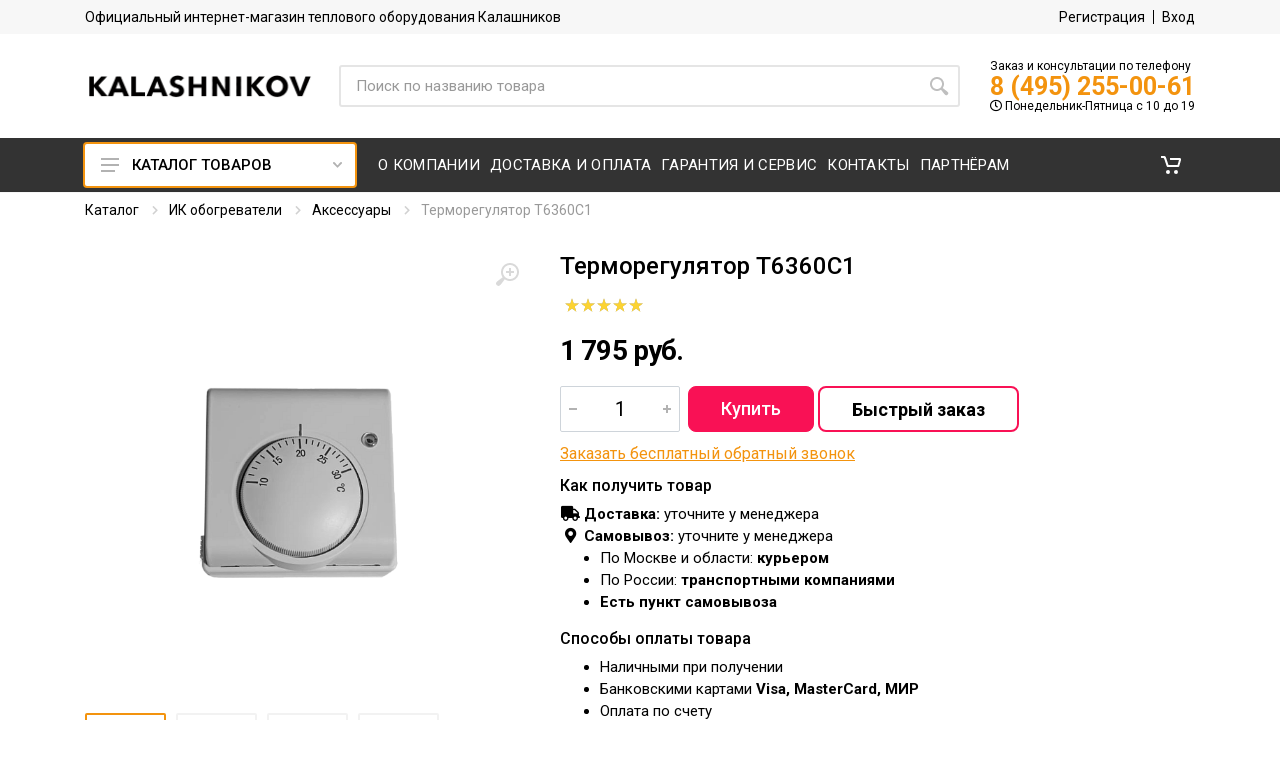

--- FILE ---
content_type: text/html; charset=utf-8
request_url: https://www.kalashnikov.group/product/termoreguliator-krc-10-15562/
body_size: 17540
content:



<!DOCTYPE html>
<html lang="ru">
<head>
    <meta charset="UTF-8">
    <meta name="viewport" content="width=device-width, initial-scale=1">
    <meta http-equiv="X-UA-Compatible" content="IE=edge,chrome=1">
    
    <meta name="robots" content="index,follow"/>
    
    <link rel="canonical" href="https://www.kalashnikov.group/product/termoreguliator-krc-10-15562/"/>
    <title> Терморегулятор T6360C1 – купить в Москве и Московской области. Фото, цена, отзывы - kalashnikov.group.</title>

    <meta name="keywords" content="терморегулятор krc-10
"/>
    <meta name="description"
          content="☛ Продаем  терморегулятор t6360c1 по низкой цене 1 795 руб. с доставкой по Москве и регионам России. Звоните ☎ 8 (495) 255-00-61 kalashnikov.group">

    <link rel="icon" type="image/x-icon" href="https://www.kalashnikov.group/favicon.ico">
    <link rel="shortcut icon" type="image/x-icon" href="https://www.kalashnikov.group/favicon.ico">

    <link rel="stylesheet" href="https://fonts.googleapis.com/css?family=Roboto:400,400i,500,500i,700,700i">
    <link rel="stylesheet" type="text/css" href="/static/css/kalashnikov1.css">
    <link rel="stylesheet" type="text/css" href="/static/css/kalashnikov2.css?v=1.25">
    <script src="//ajax.googleapis.com/ajax/libs/jquery/3.5.1/jquery.min.js"></script>
    <script>window.dataLayer = window.dataLayer || [];</script>
    
<script type="text/javascript">
    window.dataLayer.push({
      'ecommerce' : {
        'detail' : {
          'products' : [
            {
              'name' : ' Терморегулятор T6360C1',
              'id' : '15562',
              'price' : '1795',
              'category' : 'Аксессуары'
            }
          ]
        }
      }
    });

</script>

    
    
    
</head>


<body>
    
    <!-- Yandex.Metrika counter -->
<script type="text/javascript" >
   (function(m,e,t,r,i,k,a){m[i]=m[i]||function(){(m[i].a=m[i].a||[]).push(arguments)};
   m[i].l=1*new Date();
   for (var j = 0; j < document.scripts.length; j++) {if (document.scripts[j].src === r) { return; }}
   k=e.createElement(t),a=e.getElementsByTagName(t)[0],k.async=1,k.src=r,a.parentNode.insertBefore(k,a)})
   (window, document, "script", "https://mc.yandex.ru/metrika/tag.js", "ym");

   ym(90509642, "init", {
        clickmap:true,
        trackLinks:true,
        accurateTrackBounce:true,
        webvisor:true,
        ecommerce:"dataLayer",
        triggerEvent:true
   });
</script>
<noscript><div><img src="https://mc.yandex.ru/watch/90509642" style="position:absolute; left:-9999px;" alt="" /></div></noscript>
<!-- /Yandex.Metrika counter -->

<script>var clientPromoCode;var pathparams=window.location.search;ym(ym.a[0][0],'getClientID',function(clientID){var yandex_client_id=clientID;fetch('/get_visitor_id/',{method:'POST',headers:{'Content-Type':'application/x-www-form-urlencoded',},body:new URLSearchParams({cid:'',yacid:yandex_client_id,pathparams:pathparams.substring(1)})}).then(response=>{if(!response.ok){throw new Error('Network response was not ok')}
return response.text()}).then(response=>{if(response){clientPromoCode=response}}).catch(error=>{console.error('There was a problem with the fetch operation:',error)})});var jivo_onLoadCallback=function(){jivo_api.setContactInfo({"description":clientPromoCode})}</script>

<script src="//code.jivo.ru/widget/uNw41KRN3J" async></script>
    
    <div class="site">

        <header class='site__header d-lg-none'>
    <div class="mobile-header mobile-header--sticky" data-sticky-mode="pullToShow">
        <div class="mobile-header__panel">
            <div class="container">
                <div class="mobile-header__body">
                    <button class="mobile-header__menu-button">
                        <svg width="18px" height="14px">
                            <use xlink:href='/static/images/sprite.svg#menu-18x14'></use>
                        </svg>
                    </button>
                    <a href="/" class="mobile-header__logo">
                        <img src="/static/images/logo-kalashnikov.png"
                             alt="Калашников официальный сайт" height="25"/>
                    </a>

                    <div class='search search--location--mobile-header mobile-header__search'>
                        <div class="search__body">
                            <form action="/search/" class="search__form" method="get">
                                <input type="text" name="q" value="" class="search__input"
                                       placeholder="Поиск по названию товара или категории" autocomplete="off"/>
                                <button class="search__button search__button--type--submit" type="submit">
                                    <svg width="20px" height="20px">
                                        <use xlink:href='/static/images/sprite.svg#search-20'></use>
                                    </svg>
                                </button>
                                <button class="search__button search__button--type--close" type="button">
                                    <svg width="20px" height="20px">
                                        <use xlink:href='/static/images/sprite.svg#cross-20'></use>
                                    </svg>
                                </button>
                                <div class="search__border"></div>
                            </form>
                        </div>
                    </div>

                    <div class="mobile-header__indicators">
                        <div class="indicator indicator--mobile-search indicator--mobile d-md-none">
                            <button class="indicator__button">
                            <span class="indicator__area">
                                <svg width="20px" height="20px">
                                    <use xlink:href='/static/images/sprite.svg#search-20'></use>
                                </svg>
                            </span>
                            </button>
                        </div>

                        <div class="indicator indicator--mobile d-md-none" id="top-cart-mobile">
                            <a href="/cart/" class="indicator__button " role="button">
    <span class="indicator__area">
        <svg width="20" height="20">
            <use xlink:href='/static/images/sprite.svg#cart-20'></use>
        </svg>

        <span class="indicator__value hidden" id="total-cart-qty">
            0
        </span>
    </span>
</a>
                        </div>

                    </div>
                </div>
            </div>
        </div>
    </div>
</header>

<header class='site__header d-lg-block d-none'>
    <div class="site-header">
        <div class="site-header__topbar topbar">
            <div class="topbar__container container">
                <div class="topbar__row">
                    <div class="topbar__item topbar__title">
                        Официальный интернет-магазин теплового оборудования Калашников
                    </div>
                    <div class="topbar__spring"></div>
                    
                        <div class="topbar__item topbar__item--link">
                            <a href="/account/register/" class="topbar-link">Регистрация</a>
                        </div>
                        <div class="topbar__item topbar__item--link">
                            <a href="/account/login/" class="topbar-link">Вход</a>
                        </div>
                    
                </div>
            </div>
        </div>


        <div class="site-header__middle container">
            <div class="site-header__logo">
                <a href="/" class="site-header__logo-link">
                    <img src="/static/images/logo-kalashnikov.png"
                         alt="Калашников официальный сайт"
                         width="226" height="25"
                         class="site-header__logo-img"/>
                </a>
            </div>

            <div class="site-header__search ml-4">
                <div class="search search--location--header">
                    <div class="search__body">
                        <form action="/search/" class="search__form" method="get">
                            <input type="text" name="q" value="" class="search__input"
                                   placeholder="Поиск по названию товара" autocomplete="off"/>
                            <button class="search__button search__button--type--submit" type="submit">
                                <svg width="20px" height="20px">
                                    <use xlink:href='/static/images/sprite.svg#search-20'></use>
                                </svg>
                            </button>
                            <div class="search__border"></div>
                        </form>
                    </div>
                </div>
            </div>

            <div class="site-header__phone">
                <div class="header-tel-info d-none d-lg-block">
                    <div class="header-tel-info__order-info">
                        Заказ и консультации по телефону
                    </div>
                    <div class="header-tel-info__phone">
                        <a href='tel:84952550061'>8 (495) 255-00-61</a>
                    </div>
                    <div class="header-tel-info__schedule">
                        <i class="far fa-clock"></i>
                        Понедельник-Пятница с 10 до 19
                    </div>
                </div>
            </div>
        </div>

        <div class="site-header__nav-panel">
            
            <div class="nav-panel" data-sticky-mode="pullToShow">
            

                <div class="nav-panel__container container">
                    <div class="nav-panel__row">
                        <div class="nav-panel__departments">
                            
<div class="departments" data-departments-fixed-by>

    <div class="departments__body">
        <div class="departments__links-wrapper">
            <div class="departments__submenus-container">
            </div>
            <ul class="departments__links">
                
                
                    <li class="departments__item">
                        <a href="/catalog/invertornye-nastennye-split-sistemy-2575/" class="departments__item-link megamenu-category__main">
                            <div class="flag departments__item-flag">
                                
                                <img src="/media/public/category_pics/4sg9PNFkJtoa.png">
                                
                                <span> Инверторные кондиционеры </span>
                            </div>
                        </a>
                    </li>
                    
                        <li class="departments__item">
                            <a href="/catalog/invertornye-nastennye-split-sistemy-kalashnikov-forpost-2585/" class="departments__item-link megamenu-category__child">
                                <div class="flag departments__item-flag">
                                    <span> Серия KALASHNIKOV Форпост </span>
                                </div>
                            </a>
                        </li>
                    

                
                
                    <li class="departments__item">
                        <a href="/catalog/nastennye-split-sistemy-on-off-2576/" class="departments__item-link megamenu-category__main">
                            <div class="flag departments__item-flag">
                                
                                <img src="/media/public/category_pics/cDdzNPOPqB5s.png">
                                
                                <span> On/Off кондиционеры </span>
                            </div>
                        </a>
                    </li>
                    
                        <li class="departments__item">
                            <a href="/catalog/klassicheskaia-split-sistema-kalashnikov-forpost-on-off-2588/" class="departments__item-link megamenu-category__child">
                                <div class="flag departments__item-flag">
                                    <span> Серия KALASHNIKOV Форпост (on/off) </span>
                                </div>
                            </a>
                        </li>
                    

                
                
                    <li class="departments__item">
                        <a href="/catalog/teplovye-nasosy-2604/" class="departments__item-link megamenu-category__main">
                            <div class="flag departments__item-flag">
                                
                                <img src="/media/public/category_pics/FL4Kk2n6uKpo.png">
                                
                                <span> Тепловые насосы </span>
                            </div>
                        </a>
                    </li>
                    
                        <li class="departments__item">
                            <a href="/catalog/teplovoi-invertor-kalashnikov-gals-2586/" class="departments__item-link megamenu-category__child">
                                <div class="flag departments__item-flag">
                                    <span> Серия KALASHNIKOV ГАЛС </span>
                                </div>
                            </a>
                        </li>
                    

                
                
                    <li class="departments__item">
                        <a href="/catalog/gazovye-pushki-kalashnikov-4909/" class="departments__item-link megamenu-category__main">
                            <div class="flag departments__item-flag">
                                
                                <img src="/media/public/category_pics/wh1olBlC1GyA.png">
                                
                                <span> Газовые пушки </span>
                            </div>
                        </a>
                    </li>
                    

                
                
                    <li class="departments__item">
                        <a href="/catalog/elektricheskie-konvektory-kalashnikov-1984/" class="departments__item-link megamenu-category__main">
                            <div class="flag departments__item-flag">
                                
                                <img src="/media/public/category_pics/ki0qZ8VRdLL8.jpg">
                                
                                <span> Электрические конвекторы </span>
                            </div>
                        </a>
                    </li>
                    
                        <li class="departments__item">
                            <a href="/catalog/s-mekhanicheskim-upravleniem-1985/" class="departments__item-link megamenu-category__child">
                                <div class="flag departments__item-flag">
                                    <span> С механическим управлением </span>
                                </div>
                            </a>
                        </li>
                    
                        <li class="departments__item">
                            <a href="/catalog/s-elektronnym-upravleniem-1986/" class="departments__item-link megamenu-category__child">
                                <div class="flag departments__item-flag">
                                    <span> С электронным управлением </span>
                                </div>
                            </a>
                        </li>
                    

                
                
                    <li class="departments__item">
                        <a href="/catalog/ik-obogrevateli-kalashnikov-1976/" class="departments__item-link megamenu-category__main">
                            <div class="flag departments__item-flag">
                                
                                <img src="/media/public/category_pics/dtaUlVe1lrQ7.png">
                                
                                <span> ИК обогреватели </span>
                            </div>
                        </a>
                    </li>
                    
                        <li class="departments__item">
                            <a href="/catalog/ik-obogrevateli-iz-zakalennogo-stekla-4911/" class="departments__item-link megamenu-category__child">
                                <div class="flag departments__item-flag">
                                    <span> Из закаленного стекла </span>
                                </div>
                            </a>
                        </li>
                    
                        <li class="departments__item">
                            <a href="/catalog/ik-obogrevateli-s-izluchaiushchei-paneliu-1977/" class="departments__item-link megamenu-category__child">
                                <div class="flag departments__item-flag">
                                    <span> С излучающей панелью </span>
                                </div>
                            </a>
                        </li>
                    
                        <li class="departments__item">
                            <a href="/catalog/ik-s-otkrytym-izluchatelem-ten-chernaia-panel-1978/" class="departments__item-link megamenu-category__child">
                                <div class="flag departments__item-flag">
                                    <span> С излучающей панелью (черная панель) </span>
                                </div>
                            </a>
                        </li>
                    
                        <li class="departments__item">
                            <a href="/catalog/ik-s-otkrytym-izluchatelem-ten-1979/" class="departments__item-link megamenu-category__child">
                                <div class="flag departments__item-flag">
                                    <span> С открытым излучателем (ТЭН) </span>
                                </div>
                            </a>
                        </li>
                    
                        <li class="departments__item">
                            <a href="/catalog/aksessuary-1980/" class="departments__item-link megamenu-category__child">
                                <div class="flag departments__item-flag">
                                    <span> Аксессуары </span>
                                </div>
                            </a>
                        </li>
                    

                
                
                    <li class="departments__item">
                        <a href="/catalog/dizelnye-pushki-kalashnikov-1989/" class="departments__item-link megamenu-category__main">
                            <div class="flag departments__item-flag">
                                
                                <img src="/media/public/category_pics/gf-D8EicI0Ic.png">
                                
                                <span> Дизельные пушки </span>
                            </div>
                        </a>
                    </li>
                    
                        <li class="departments__item">
                            <a href="/catalog/dizelnye-pushki-kalashnikov-khd-1990/" class="departments__item-link megamenu-category__child">
                                <div class="flag departments__item-flag">
                                    <span> Серия KALASHNIKOV KHD </span>
                                </div>
                            </a>
                        </li>
                    
                        <li class="departments__item">
                            <a href="/catalog/dizelnye-pushki-kalashnikov-khdn-nepriamoi-nagrev-4910/" class="departments__item-link megamenu-category__child">
                                <div class="flag departments__item-flag">
                                    <span> Серия KALASHNIKOV KHDN - непрямой нагрев </span>
                                </div>
                            </a>
                        </li>
                    

                
                
                    <li class="departments__item">
                        <a href="/catalog/teplovye-pushki-kalashnikov-1981/" class="departments__item-link megamenu-category__main">
                            <div class="flag departments__item-flag">
                                
                                <img src="/media/public/category_pics/GcmZqZNwgBmY.png">
                                
                                <span> Тепловые пушки </span>
                            </div>
                        </a>
                    </li>
                    
                        <li class="departments__item">
                            <a href="/catalog/teplovye-pushki-s-kruglym-korpusom-seriia-kalibr-1982/" class="departments__item-link megamenu-category__child">
                                <div class="flag departments__item-flag">
                                    <span> Серия КАЛИБР </span>
                                </div>
                            </a>
                        </li>
                    
                        <li class="departments__item">
                            <a href="/catalog/teplovye-pushki-s-priamougolnym-korpusom-seriia-tetra-1983/" class="departments__item-link megamenu-category__child">
                                <div class="flag departments__item-flag">
                                    <span> Серия ТЕТРА </span>
                                </div>
                            </a>
                        </li>
                    

                
                
                    <li class="departments__item">
                        <a href="/catalog/vozdushno-teplovye-zavesy-kalashnikov-1968/" class="departments__item-link megamenu-category__main">
                            <div class="flag departments__item-flag">
                                
                                <img src="/media/public/category_pics/fllFQoIyUtxT.jpg">
                                
                                <span> Воздушно-тепловые завесы </span>
                            </div>
                        </a>
                    </li>
                    
                        <li class="departments__item">
                            <a href="/catalog/seriia-alfa-kvc-a-1969/" class="departments__item-link megamenu-category__child">
                                <div class="flag departments__item-flag">
                                    <span> Серия АЛЬФА KVC-A </span>
                                </div>
                            </a>
                        </li>
                    
                        <li class="departments__item">
                            <a href="/catalog/seriia-avangard-kvc-b-1970/" class="departments__item-link megamenu-category__child">
                                <div class="flag departments__item-flag">
                                    <span> Серия АВАНГАРД KVC-B </span>
                                </div>
                            </a>
                        </li>
                    
                        <li class="departments__item">
                            <a href="/catalog/seriia-barer-kvc-c-1971/" class="departments__item-link megamenu-category__child">
                                <div class="flag departments__item-flag">
                                    <span> Серия БАРЬЕР KVC-C </span>
                                </div>
                            </a>
                        </li>
                    
                        <li class="departments__item">
                            <a href="/catalog/seriia-arsenal-kvc-d-1972/" class="departments__item-link megamenu-category__child">
                                <div class="flag departments__item-flag">
                                    <span> Серия АРСЕНАЛ KVC-D </span>
                                </div>
                            </a>
                        </li>
                    
                        <li class="departments__item">
                            <a href="/catalog/seriia-redut-kvc-p-1973/" class="departments__item-link megamenu-category__child">
                                <div class="flag departments__item-flag">
                                    <span> Серия РЕДУТ KVC-P </span>
                                </div>
                            </a>
                        </li>
                    
                        <li class="departments__item">
                            <a href="/catalog/seriia-triumf-kvc-s-1974/" class="departments__item-link megamenu-category__child">
                                <div class="flag departments__item-flag">
                                    <span> Серия ТРИУМФ KVC-S </span>
                                </div>
                            </a>
                        </li>
                    

                
                
                    <li class="departments__item">
                        <a href="/catalog/vodianye-teploventiliatory-kalashnikov-1967/" class="departments__item-link megamenu-category__main">
                            <div class="flag departments__item-flag">
                                
                                <img src="/media/public/category_pics/BvoQtD5wjWNB.jpg">
                                
                                <span> Водяные тепловентиляторы </span>
                            </div>
                        </a>
                    </li>
                    

                
                
                    <li class="departments__item">
                        <a href="/catalog/destratifikatory-kalashnikov-1975/" class="departments__item-link megamenu-category__main">
                            <div class="flag departments__item-flag">
                                
                                <img src="/media/public/category_pics/rD4gX4RmRMrF.jpg">
                                
                                <span> Дестратификаторы </span>
                            </div>
                        </a>
                    </li>
                    

                
            </ul>
        </div>
    </div>

    <button class="departments__button">
        <svg class="departments__button-icon" width="18" height="14">
            <use xlink:href='/static/images/sprite.svg#menu-18x14'></use>
        </svg>
        Каталог товаров
        <svg class="departments__button-arrow" width="9" height="6">
            <use xlink:href='/static/images/sprite.svg#arrow-rounded-down-9x6'></use>
        </svg>
    </button>

</div>

                        </div>

                        <div class="nav-panel__nav-links nav-links">
                            <ul class="nav-links__list">
                                <li class="nav-links__item">
                                    <a class="nav-links__item-link" href="/company/">
                                        <div class="nav-links__item-body">
                                            О компании
                                        </div>
                                    </a>
                                </li>
                                <li class="nav-links__item">
                                    <a class="nav-links__item-link" href="/delivery/">
                                        <div class="nav-links__item-body">
                                            Доставка и оплата
                                        </div>
                                    </a>
                                </li>
                                </li>
                                <li class="nav-links__item">
                                    <a class="nav-links__item-link" href="/warranty/">
                                        <div class="nav-links__item-body">
                                            Гарантия и сервис
                                        </div>
                                    </a>
                                </li>
                                <li class="nav-links__item">
                                    <a class="nav-links__item-link" href="/contacts/">
                                        <div class="nav-links__item-body">
                                            Контакты
                                        </div>
                                    </a>
                                </li>
                                <li class="nav-links__item">
                                    <a class="nav-links__item-link" href="/partners/">
                                        <div class="nav-links__item-body">
                                            Партнёрам
                                        </div>
                                    </a>
                                </li>
                            </ul>
                        </div>

                        <div class="nav-panel__indicators">
                            <div class="indicator" id="top-cart">
                                <a href="/cart/" class="indicator__button " role="button">
    <span class="indicator__area">
        <svg width="20" height="20">
            <use xlink:href='/static/images/sprite.svg#cart-20'></use>
        </svg>

        <span class="indicator__value hidden" id="total-cart-qty">
            0
        </span>
    </span>
</a>
                            </div>
                        </div>
                    </div>
                </div>
            </div>
        </div>
    </div>
</header>

        <div class="site__body">
            
<div class="page-header" itemscope itemtype="http://schema.org/Product">
    <div class="page-header__container container">
        
        <div class="page-header__breadcrumb">
    <nav class="breadcrumb" aria-label="breadcrumb">
       <ol class="breadcrumb">
           
           <li>
               
               <a href="/">Каталог</a>
               
           </li>
           
           <li>
               
               <a href="/catalog/ik-obogrevateli-kalashnikov-1976/">ИК обогреватели</a>
               
           </li>
           
           <li>
               
               <a href="/catalog/aksessuary-1980/">Аксессуары</a>
               
           </li>
           
           <li>
               
               Терморегулятор T6360C1
               
           </li>
           
       </ol>
    </nav>
</div>
        
    </div>
    <div class="block">
        <div class="container">
            <div class="row product product--layout--standard" data-layout="standard">
                <div class="col-lg-5 col-12 mt-50 product__content">
                    <div class="product__gallery">
                        <div class="product-gallery">
                            <div class="product-gallery__featured">
                                <button class="product-gallery__zoom">
                                    <svg width="24" height="24">
                                        <use xlink:href='/static/images/sprite.svg#zoom-in-24'></use>
                                    </svg>
                                </button>
                                <div class="owl-carousel" id="product-image">
                                    
                                    <div class="product-image product-image--location--gallery">
                                        <a href="/media/public/pics/p1.png" target="_blank" class="product-image__body"
                                           data-width="630" data-height="408">
                                            <img src="/media/public/pics/p1.png"
                                                 class="product-image__img" itemprop="image" >
                                        </a>
                                    </div>
                                    
                                    <div class="product-image product-image--location--gallery">
                                        <a href="/media/public/pics/p4.png" target="_blank" class="product-image__body"
                                           data-width="630" data-height="608">
                                            <img src="/media/public/pics/p4.png"
                                                 class="product-image__img" >
                                        </a>
                                    </div>
                                    
                                    <div class="product-image product-image--location--gallery">
                                        <a href="/media/public/pics/p5.png" target="_blank" class="product-image__body"
                                           data-width="630" data-height="465">
                                            <img src="/media/public/pics/p5.png"
                                                 class="product-image__img" >
                                        </a>
                                    </div>
                                    
                                    <div class="product-image product-image--location--gallery">
                                        <a href="/media/public/pics/p6.png" target="_blank" class="product-image__body"
                                           data-width="630" data-height="529">
                                            <img src="/media/public/pics/p6.png"
                                                 class="product-image__img" >
                                        </a>
                                    </div>
                                    
                                </div>
                            </div>

                            <div class="product-gallery__carousel">
                                <div class="owl-carousel" id="product-carousel">
                                    
                                    <a href="/media/public/pics/1bQPlwLkjES-.png"
                                       class="product-image product-gallery__carousel-item">
                                    <span class="product-image__body">
                                        <img src="/media/public/pics/Nm2vawK_Vxhd.png"
                                             class="product-image__img product-gallery__carousel-image">
                                    </span>
                                    </a>
                                    
                                    <a href="/media/public/pics/RXIIQW8h5_Ga.png"
                                       class="product-image product-gallery__carousel-item">
                                    <span class="product-image__body">
                                        <img src="/media/public/pics/Tiyh8gfZ9Tqr.png"
                                             class="product-image__img product-gallery__carousel-image">
                                    </span>
                                    </a>
                                    
                                    <a href="/media/public/pics/xAOd7Z56g4nY.png"
                                       class="product-image product-gallery__carousel-item">
                                    <span class="product-image__body">
                                        <img src="/media/public/pics/g1sVNoS7Abep.png"
                                             class="product-image__img product-gallery__carousel-image">
                                    </span>
                                    </a>
                                    
                                    <a href="/media/public/pics/CMClS9YXM3yb.png"
                                       class="product-image product-gallery__carousel-item">
                                    <span class="product-image__body">
                                        <img src="/media/public/pics/Gtdq_f8HNp2h.png"
                                             class="product-image__img product-gallery__carousel-image">
                                    </span>
                                    </a>
                                    
                                </div>
                            </div>

                        </div>
                    </div>
                </div>

                <div class="col-lg-7 col-12 mt-45">
                    <div class="product__info">
                        
                            
                        
                        <h1 class="product__name" itemprop="name"> Терморегулятор T6360C1</h1>
                        <div class="product__rating">
                            <div class="rateyo-rating" data-rateyo-rating="5"></div>
                        </div>
                        
                    </div>

                    <div class="product__sidebar">
                        
                        <div class="product__prices">
                            
                            1 795 руб.
                            
                            
                            <div itemprop="offers" itemscope itemtype="http://schema.org/Offer">
                                <meta itemprop='price' content="1795">
                                <meta itemprop="priceCurrency" content="RUB">
                                
                            </div>
                            
                        </div>
                        <form action="/cart/add/" method="post"
                              class="product__options js-buy-product">
                            <input type='hidden' name='csrfmiddlewaretoken' value='7F3EW7ZHTGl4g0ibZZt3AE98fbIvGiYUzCqsy3WJWViYCnmvwlTrWwaIK7QbbrAA' />
                            <input name="product_id" type="hidden" value="15562">

                            

                            <div class="form-group product__option">
                                <div class="product__actions">
                                    <div class="product__actions-item">
                                        <div class="input-number product__quantity">
                                            <input type="number" name="quantity" id="quantity" value="1" min="1"
                                                   class="input-number__input form-control form-control-lg">
                                            <div class="input-number__add"></div>
                                            <div class="input-number__sub"></div>
                                        </div>
                                    </div>
                                    <div class="product__actions-item product__actions-item--addtocart">
                                        <input type="submit" value="Купить" name="btn-buy"
                                               class="btn btn-primary btn-lg js-buy-product-btn"/>
                                        <input type="submit" value="Быстрый заказ" name="btn-smart-buy"
                                               class="btn btn-outline-primary btn-lg btn--uppercase btn--smart-order js-smart-order-btn"/>
                                    </div>
                                </div>
                            </div>
                        </form>
                        <a href="#" class="phone-order-link" onclick="jivo_api.open({start : 'call'});">Заказать
                            бесплатный обратный звонок</a>
                        <div class="product-details-footer product__description">
                            <div class="product-delivery">
   <h6 class="delivery-title">Как получить товар</h6>
    <ul class="delivery-options list-unstyled">
        
           <li>
            <i class="fas fa-truck"></i>
            <span class="deliver-option">Доставка:</span> уточните у менеджера
          </li>
          <li>
            <i class="fas fa-map-marker-alt"></i>
            <span class="deliver-option">Самовывоз:</span> уточните у менеджера
          </li>
        
    </ul>
  <ul class="delivery-types">
    <li>По Москве и области: <b>курьером</b></li>
    <li>По России: <b>транспортными компаниями</b></li>
    <li><b>Есть пункт самовывоза</b></li>
  </ul>
  <h6 class="delivery-title">Способы оплаты товара</h6>
  <ul class="payment-options">
    <li>Наличными при получении</li>
    <li>Банковскими картами <strong>Visa, MasterCard, МИР</strong></li>
    <li>Оплата по счету</li>
    <li>Безналичный расчет (для юр.лиц)</li>
  </ul>
</div>
                        </div>
                        
                    </div>
                </div>


            </div>

            <div class="product-tabs">
                <div class="product-tabs__list">
                    <div class="product-tabs__list-body">
                        <div class="product-tabs__list-container container">
                            
                            
                            <a href="#description-tab" id="description-link"
                               class="product-tabs__item product-tabs__item--active">Описание</a>
                            
                            
                            
                            <a href="#extras-tab" id="extras-link" class="product-tabs__item ">Характеристики</a>
                            
                            <a href="#reviews-tab" id="reviews-link" class="product-tabs__item">Отзывы</a>
                            
                            

                        </div>
                    </div>
                </div>
                <div class="product-tabs__content">
                    
                    
                    
                    <div id="description-tab" class="product-tabs__pane product-tabs__pane--active">
                        <div class="typography">
                            <p>Терморегулятор T6360C1&nbsp;&mdash; механический термостат предназначен для управления инфракрасными нагревателями и электрообогревателями.<br />
Терморегулятор T6360C1&nbsp;&ndash; полностью механический, без электронных компонентов, предназначен для замыкания или размыкания электрической цепи и поддержания температуры воздуха по встроенному в корпус датчику температуры в пределах от +5 до +30&deg;С.</p>

<p>&nbsp;</p>

<p>&nbsp;</p>

<h3>Технические характеристики:</h3>

<p>&nbsp;</p>

<p>&nbsp;</p>

<ul>
	<li>Диапазон регулирования от +5&deg;C до +35&deg;C.</li>
	<li>Номинальная напряжение 220В.</li>
	<li>Максимальная потребляемая мощность 5 Вт</li>
	<li>Максимальный рабочий ток 10А</li>
	<li>Класс защиты&nbsp;IP30</li>
	<li>Габаритные размеры (ШхВхГ),мм 80х80х37</li>
	<li>Масса нетто 0,2 кг</li>
</ul>

<p>&nbsp;</p>
                        </div>
                        
                    </div>
                    
                    
                    <div id="extras-tab" class="product-tabs__pane">
                        <div class="table-responsive tt-layout-product-info">
                            <table class="tt-table-modal-info">
                                <tbody>
                                
                                
                                
                                
                                <tr>
                                    <td class="table-spec-desc">Гарантия</td>
                                    <td>12Мес.</td>
                                </tr>
                                
                                
                                </tbody>
                            </table>
                        </div>
                    </div>
                    
                    <div id="reviews-tab" class="product-tabs__pane">
                        <div type="lis-comments" data-id="15562" data-title="Терморегулятор T6360C1"></div>
                    </div>
                    
                    

                </div>
            </div>
        </div>
    </div>

    
        <div class="block block-products-carousel" data-layout="grid-4" data-mobile-grid-columns="2" data-with-features="true">
            <div class="container">
                <div class="block-header">
                    <h3 class="block-header__title">Похожие товары</h3>
                    <div class="block-header__divider"></div>
                    <div class="block-header__arrows-list">
                        <button class="block-header__arrow block-header__arrow--left">
                            <svg width="7" height="11">
                                <use xlink:href='/static/images/sprite.svg#arrow-rounded-left-7x11'></use>
                            </svg>
                        </button>
                        <button class="block-header__arrow block-header__arrow--right">
                            <svg width="7" height="11">
                                <use xlink:href='/static/images/sprite.svg#arrow-rounded-right-7x11'></use>
                            </svg>
                        </button>
                    </div>
                </div>
                <div class="block-products-carousel__slider">
                    <div class="owl-carousel">
                        
                            <div class="product-card">
    
        
    
    <div class="product-card__badges-list">
        
        


        
    </div>
    <div class="product-card__image product-image">
        <a href="/product/infrakrasnyi-obogrevatel-kalashnikov-kirh-e45t-31-15560/" class="product-image__body">
            <img src="/media/public/product_catalog_pics/Z5kAuaCaZShQ.png" alt="Инфракрасный обогреватель KALASHNIKOV KIRH-E45T-31"
                 class="product-image__img">
        </a>
    </div>
    <div class="product-card__info">
        <div class="product-card__name">
            <a href="/product/infrakrasnyi-obogrevatel-kalashnikov-kirh-e45t-31-15560/"> Инфракрасный обогреватель KALASHNIKOV KIRH-E45T-31</a>
        </div>
        <div class="product-card__rating">
            <div class="rateyo-rating" data-rateyo-rating="5"></div>
        </div>
        <ul class="product-card__features-list">
            <li>Артикул: <span class='features-list__value'>KIRH-E45T-31</span></li><li>Бренд: <span class='features-list__value'>KALASHNIKOV</span></li><li>Гарантия: <span class='features-list__value'>36 мес.</span></li><li>Мощность: <span class='features-list__value'>4,5кВт</span></li><li>Набор крепежных элементов в комплекте: <span class='features-list__value'>Да</span></li>
        </ul>
    </div>
    <div class="product-card__actions">
        
        <div class="product-card__prices">
            
            14 290 руб.
            
        </div>
        <div class="product-card__buttons">
            <form action="/cart/add/" method="post" class="js-buy-product">
                <input type='hidden' name='csrfmiddlewaretoken' value='7F3EW7ZHTGl4g0ibZZt3AE98fbIvGiYUzCqsy3WJWViYCnmvwlTrWwaIK7QbbrAA' />
                <input name="product_id" type="hidden" value="15560">
                <input type="submit" value="Купить" class="btn btn-primary product-card__addtocart js-buy-product-btn"/>
                <input type="submit" value="Купить"
                       class="btn btn-primary product-card__addtocart product-card__addtocart--list js-buy-product-btn"/>
            </form>
        </div>
    </div>
</div>

                        
                            <div class="product-card">
    
        
    
    <div class="product-card__badges-list">
        
        
<div class="product-card__badge product-card__badge--hot">Бестселлер</div>

        
    </div>
    <div class="product-card__image product-image">
        <a href="/product/infrakrasnyi-obogrevatel-s-izluchaiushchei-paneliu-kirh-e08p-12-chernaia-panel-15553/" class="product-image__body">
            <img src="/media/public/product_catalog_pics/xxob2xnvelki.png" alt="Инфракрасный обогреватель с излучающей панелью KIRH-E08P-12 (черная панель)"
                 class="product-image__img">
        </a>
    </div>
    <div class="product-card__info">
        <div class="product-card__name">
            <a href="/product/infrakrasnyi-obogrevatel-s-izluchaiushchei-paneliu-kirh-e08p-12-chernaia-panel-15553/"> Инфракрасный обогреватель с излучающей панелью KIRH-E08P-12 (черная панель)</a>
        </div>
        <div class="product-card__rating">
            <div class="rateyo-rating" data-rateyo-rating="4"></div>
        </div>
        <ul class="product-card__features-list">
            <li>Гарантия: <span class='features-list__value'>36Мес.</span></li><li>Мощность: <span class='features-list__value'>0,8кВт</span></li><li>Вид управления: <span class='features-list__value'>Возможно подключение терморегулятора</span></li><li>Максимальная эффективная высота установки: <span class='features-list__value'>2,4-3,5м</span></li><li>Источник тепла: <span class='features-list__value'>Электрический</span></li>
        </ul>
    </div>
    <div class="product-card__actions">
        
        <div class="product-card__prices">
            
            4 390 руб.
            
        </div>
        <div class="product-card__buttons">
            <form action="/cart/add/" method="post" class="js-buy-product">
                <input type='hidden' name='csrfmiddlewaretoken' value='7F3EW7ZHTGl4g0ibZZt3AE98fbIvGiYUzCqsy3WJWViYCnmvwlTrWwaIK7QbbrAA' />
                <input name="product_id" type="hidden" value="15553">
                <input type="submit" value="Купить" class="btn btn-primary product-card__addtocart js-buy-product-btn"/>
                <input type="submit" value="Купить"
                       class="btn btn-primary product-card__addtocart product-card__addtocart--list js-buy-product-btn"/>
            </form>
        </div>
    </div>
</div>

                        
                            <div class="product-card">
    
        
    
    <div class="product-card__badges-list">
        
        


        
    </div>
    <div class="product-card__image product-image">
        <a href="/product/infrakrasnyi-obogrevatel-kalashnikov-kirh-e20t-11-15558/" class="product-image__body">
            <img src="/media/public/product_catalog_pics/j6T4hrUeBU2F.png" alt="Инфракрасный обогреватель KALASHNIKOV KIRH-E20T-11"
                 class="product-image__img">
        </a>
    </div>
    <div class="product-card__info">
        <div class="product-card__name">
            <a href="/product/infrakrasnyi-obogrevatel-kalashnikov-kirh-e20t-11-15558/"> Инфракрасный обогреватель KALASHNIKOV KIRH-E20T-11</a>
        </div>
        <div class="product-card__rating">
            <div class="rateyo-rating" data-rateyo-rating="5"></div>
        </div>
        <ul class="product-card__features-list">
            <li>Артикул: <span class='features-list__value'>KIRH-E20T-11</span></li><li>Бренд: <span class='features-list__value'>KALASHNIKOV</span></li><li>Гарантия: <span class='features-list__value'>36 мес.</span></li><li>Мощность: <span class='features-list__value'>2кВт</span></li><li>Набор крепежных элементов в комплекте: <span class='features-list__value'>Да</span></li>
        </ul>
    </div>
    <div class="product-card__actions">
        
        <div class="product-card__prices">
            
            6 390 руб.
            
        </div>
        <div class="product-card__buttons">
            <form action="/cart/add/" method="post" class="js-buy-product">
                <input type='hidden' name='csrfmiddlewaretoken' value='7F3EW7ZHTGl4g0ibZZt3AE98fbIvGiYUzCqsy3WJWViYCnmvwlTrWwaIK7QbbrAA' />
                <input name="product_id" type="hidden" value="15558">
                <input type="submit" value="Купить" class="btn btn-primary product-card__addtocart js-buy-product-btn"/>
                <input type="submit" value="Купить"
                       class="btn btn-primary product-card__addtocart product-card__addtocart--list js-buy-product-btn"/>
            </form>
        </div>
    </div>
</div>

                        
                            <div class="product-card">
    
        
    
    <div class="product-card__badges-list">
        
        


        
    </div>
    <div class="product-card__image product-image">
        <a href="/product/infrakrasnyi-obogrevatel-kalashnikov-iz-zakalennogo-stekla-kirh-gtg-e13-11-42718/" class="product-image__body">
            <img src="/media/public/product_catalog_pics/_RKQY-hkTb8E.png" alt="Инфракрасный обогреватель KALASHNIKOV из закаленного стекла KIRH-GTG-E13-11"
                 class="product-image__img">
        </a>
    </div>
    <div class="product-card__info">
        <div class="product-card__name">
            <a href="/product/infrakrasnyi-obogrevatel-kalashnikov-iz-zakalennogo-stekla-kirh-gtg-e13-11-42718/"> Инфракрасный обогреватель KALASHNIKOV из закаленного стекла KIRH-GTG-E13-11</a>
        </div>
        <div class="product-card__rating">
            <div class="rateyo-rating" data-rateyo-rating="4"></div>
        </div>
        <ul class="product-card__features-list">
            <li>Артикул: <span class='features-list__value'>KIRH-GTG-E13-11</span></li><li>Бренд: <span class='features-list__value'>KALASHNIKOV</span></li><li>Гарантия: <span class='features-list__value'>36  мес.</span></li><li>Площадь обогрева: <span class='features-list__value'>13-26 м² *</span></li><li>Мощность: <span class='features-list__value'>1,3кВт</span></li>
        </ul>
    </div>
    <div class="product-card__actions">
        
        <div class="product-card__prices">
            
            12 790 руб.
            
        </div>
        <div class="product-card__buttons">
            <form action="/cart/add/" method="post" class="js-buy-product">
                <input type='hidden' name='csrfmiddlewaretoken' value='7F3EW7ZHTGl4g0ibZZt3AE98fbIvGiYUzCqsy3WJWViYCnmvwlTrWwaIK7QbbrAA' />
                <input name="product_id" type="hidden" value="42718">
                <input type="submit" value="Купить" class="btn btn-primary product-card__addtocart js-buy-product-btn"/>
                <input type="submit" value="Купить"
                       class="btn btn-primary product-card__addtocart product-card__addtocart--list js-buy-product-btn"/>
            </form>
        </div>
    </div>
</div>

                        
                            <div class="product-card">
    
        
    
    <div class="product-card__badges-list">
        
        


        
    </div>
    <div class="product-card__image product-image">
        <a href="/product/infrakrasnyi-obogrevatel-kalashnikov-kirh-e06p-11-15547/" class="product-image__body">
            <img src="/media/public/product_catalog_pics/6aO0yrOrAHV7.png" alt="Инфракрасный обогреватель KALASHNIKOV KIRH-E06P-11"
                 class="product-image__img">
        </a>
    </div>
    <div class="product-card__info">
        <div class="product-card__name">
            <a href="/product/infrakrasnyi-obogrevatel-kalashnikov-kirh-e06p-11-15547/"> Инфракрасный обогреватель KALASHNIKOV KIRH-E06P-11</a>
        </div>
        <div class="product-card__rating">
            <div class="rateyo-rating" data-rateyo-rating="4"></div>
        </div>
        <ul class="product-card__features-list">
            <li>Артикул: <span class='features-list__value'>KIRH-E06P-11</span></li><li>Бренд: <span class='features-list__value'>KALASHNIKOV</span></li><li>Гарантия: <span class='features-list__value'>36 мес.</span></li><li>Мощность: <span class='features-list__value'>0,6кВт</span></li><li>Набор крепежных элементов в комплекте: <span class='features-list__value'>Да</span></li>
        </ul>
    </div>
    <div class="product-card__actions">
        
        <div class="product-card__prices">
            
            3 290 руб.
            
        </div>
        <div class="product-card__buttons">
            <form action="/cart/add/" method="post" class="js-buy-product">
                <input type='hidden' name='csrfmiddlewaretoken' value='7F3EW7ZHTGl4g0ibZZt3AE98fbIvGiYUzCqsy3WJWViYCnmvwlTrWwaIK7QbbrAA' />
                <input name="product_id" type="hidden" value="15547">
                <input type="submit" value="Купить" class="btn btn-primary product-card__addtocart js-buy-product-btn"/>
                <input type="submit" value="Купить"
                       class="btn btn-primary product-card__addtocart product-card__addtocart--list js-buy-product-btn"/>
            </form>
        </div>
    </div>
</div>

                        
                            <div class="product-card">
    
        
    
    <div class="product-card__badges-list">
        
        


        
    </div>
    <div class="product-card__image product-image">
        <a href="/product/infrakrasnyi-obogrevatel-kalashnikov-iz-zakalennogo-stekla-kirh-gtg-e05-11-42715/" class="product-image__body">
            <img src="/media/public/product_catalog_pics/fHnx7p4XVHV7.png" alt="Инфракрасный обогреватель KALASHNIKOV из закаленного стекла KIRH-GTG-E05-11"
                 class="product-image__img">
        </a>
    </div>
    <div class="product-card__info">
        <div class="product-card__name">
            <a href="/product/infrakrasnyi-obogrevatel-kalashnikov-iz-zakalennogo-stekla-kirh-gtg-e05-11-42715/"> Инфракрасный обогреватель KALASHNIKOV из закаленного стекла KIRH-GTG-E05-11</a>
        </div>
        <div class="product-card__rating">
            <div class="rateyo-rating" data-rateyo-rating="4"></div>
        </div>
        <ul class="product-card__features-list">
            <li>Артикул: <span class='features-list__value'>KIRH-GTG-E05-11</span></li><li>Бренд: <span class='features-list__value'>KALASHNIKOV</span></li><li>Гарантия: <span class='features-list__value'>36 мес.</span></li><li>Площадь обогрева: <span class='features-list__value'>5-10 м² *</span></li><li>Мощность: <span class='features-list__value'>0,5кВт</span></li>
        </ul>
    </div>
    <div class="product-card__actions">
        
        <div class="product-card__prices">
            
            7 690 руб.
            
        </div>
        <div class="product-card__buttons">
            <form action="/cart/add/" method="post" class="js-buy-product">
                <input type='hidden' name='csrfmiddlewaretoken' value='7F3EW7ZHTGl4g0ibZZt3AE98fbIvGiYUzCqsy3WJWViYCnmvwlTrWwaIK7QbbrAA' />
                <input name="product_id" type="hidden" value="42715">
                <input type="submit" value="Купить" class="btn btn-primary product-card__addtocart js-buy-product-btn"/>
                <input type="submit" value="Купить"
                       class="btn btn-primary product-card__addtocart product-card__addtocart--list js-buy-product-btn"/>
            </form>
        </div>
    </div>
</div>

                        
                            <div class="product-card">
    
        
    
    <div class="product-card__badges-list">
        
        


        
    </div>
    <div class="product-card__image product-image">
        <a href="/product/infrakrasnyi-obogrevatel-kalashnikov-kirh-e08p-11-15548/" class="product-image__body">
            <img src="/media/public/product_catalog_pics/B9jPgXvhPxAP.png" alt="Инфракрасный обогреватель KALASHNIKOV KIRH-E08P-11"
                 class="product-image__img">
        </a>
    </div>
    <div class="product-card__info">
        <div class="product-card__name">
            <a href="/product/infrakrasnyi-obogrevatel-kalashnikov-kirh-e08p-11-15548/"> Инфракрасный обогреватель KALASHNIKOV KIRH-E08P-11</a>
        </div>
        <div class="product-card__rating">
            <div class="rateyo-rating" data-rateyo-rating="5"></div>
        </div>
        <ul class="product-card__features-list">
            <li>Артикул: <span class='features-list__value'>IRH-E08P-11</span></li><li>Бренд: <span class='features-list__value'>KALASHNIKOV</span></li><li>Гарантия: <span class='features-list__value'>36 мес.</span></li><li>Мощность: <span class='features-list__value'>0,8кВт</span></li><li>Набор крепежных элементов в комплекте: <span class='features-list__value'>Да</span></li>
        </ul>
    </div>
    <div class="product-card__actions">
        
        <div class="product-card__prices">
            
            3 490 руб.
            
        </div>
        <div class="product-card__buttons">
            <form action="/cart/add/" method="post" class="js-buy-product">
                <input type='hidden' name='csrfmiddlewaretoken' value='7F3EW7ZHTGl4g0ibZZt3AE98fbIvGiYUzCqsy3WJWViYCnmvwlTrWwaIK7QbbrAA' />
                <input name="product_id" type="hidden" value="15548">
                <input type="submit" value="Купить" class="btn btn-primary product-card__addtocart js-buy-product-btn"/>
                <input type="submit" value="Купить"
                       class="btn btn-primary product-card__addtocart product-card__addtocart--list js-buy-product-btn"/>
            </form>
        </div>
    </div>
</div>

                        
                            <div class="product-card">
    
        
    
    <div class="product-card__badges-list">
        
        


        
    </div>
    <div class="product-card__image product-image">
        <a href="/product/infrakrasnyi-obogrevatel-kalashnikov-kirh-e30p-11-15551/" class="product-image__body">
            <img src="/media/public/product_catalog_pics/0qPXA-lSZsv-.png" alt="Инфракрасный обогреватель KALASHNIKOV KIRH-E30P-11"
                 class="product-image__img">
        </a>
    </div>
    <div class="product-card__info">
        <div class="product-card__name">
            <a href="/product/infrakrasnyi-obogrevatel-kalashnikov-kirh-e30p-11-15551/"> Инфракрасный обогреватель KALASHNIKOV KIRH-E30P-11</a>
        </div>
        <div class="product-card__rating">
            <div class="rateyo-rating" data-rateyo-rating="5"></div>
        </div>
        <ul class="product-card__features-list">
            <li>Артикул: <span class='features-list__value'>KIRH-E30P-11</span></li><li>Бренд: <span class='features-list__value'>KALASHNIKOV</span></li><li>Гарантия: <span class='features-list__value'>36 мес.</span></li><li>Мощность: <span class='features-list__value'>3кВт</span></li><li>Набор крепежных элементов в комплекте: <span class='features-list__value'>Да</span></li>
        </ul>
    </div>
    <div class="product-card__actions">
        
        <div class="product-card__prices">
            
            9 890 руб.
            
        </div>
        <div class="product-card__buttons">
            <form action="/cart/add/" method="post" class="js-buy-product">
                <input type='hidden' name='csrfmiddlewaretoken' value='7F3EW7ZHTGl4g0ibZZt3AE98fbIvGiYUzCqsy3WJWViYCnmvwlTrWwaIK7QbbrAA' />
                <input name="product_id" type="hidden" value="15551">
                <input type="submit" value="Купить" class="btn btn-primary product-card__addtocart js-buy-product-btn"/>
                <input type="submit" value="Купить"
                       class="btn btn-primary product-card__addtocart product-card__addtocart--list js-buy-product-btn"/>
            </form>
        </div>
    </div>
</div>

                        
                            <div class="product-card">
    
        
    
    <div class="product-card__badges-list">
        
        


        
    </div>
    <div class="product-card__image product-image">
        <a href="/product/infrakrasnyi-obogrevatel-kalashnikov-kirh-e20p-11-15550/" class="product-image__body">
            <img src="/media/public/product_catalog_pics/JPceGHf8Xk8-.png" alt="Инфракрасный обогреватель KALASHNIKOV KIRH-E20P-11"
                 class="product-image__img">
        </a>
    </div>
    <div class="product-card__info">
        <div class="product-card__name">
            <a href="/product/infrakrasnyi-obogrevatel-kalashnikov-kirh-e20p-11-15550/"> Инфракрасный обогреватель KALASHNIKOV KIRH-E20P-11</a>
        </div>
        <div class="product-card__rating">
            <div class="rateyo-rating" data-rateyo-rating="4"></div>
        </div>
        <ul class="product-card__features-list">
            <li>Артикул: <span class='features-list__value'>KIRH-E20P-11</span></li><li>Бренд: <span class='features-list__value'>KALASHNIKOV</span></li><li>Гарантия: <span class='features-list__value'>36 мес.</span></li><li>Мощность: <span class='features-list__value'>2кВт</span></li><li>Набор крепежных элементов в комплекте: <span class='features-list__value'>Да</span></li>
        </ul>
    </div>
    <div class="product-card__actions">
        
        <div class="product-card__prices">
            
            7 790 руб.
            
        </div>
        <div class="product-card__buttons">
            <form action="/cart/add/" method="post" class="js-buy-product">
                <input type='hidden' name='csrfmiddlewaretoken' value='7F3EW7ZHTGl4g0ibZZt3AE98fbIvGiYUzCqsy3WJWViYCnmvwlTrWwaIK7QbbrAA' />
                <input name="product_id" type="hidden" value="15550">
                <input type="submit" value="Купить" class="btn btn-primary product-card__addtocart js-buy-product-btn"/>
                <input type="submit" value="Купить"
                       class="btn btn-primary product-card__addtocart product-card__addtocart--list js-buy-product-btn"/>
            </form>
        </div>
    </div>
</div>

                        
                            <div class="product-card">
    
        
    
    <div class="product-card__badges-list">
        
        


        
    </div>
    <div class="product-card__image product-image">
        <a href="/product/infrakrasnyi-obogrevatel-kalashnikov-kirh-e40p-31-15552/" class="product-image__body">
            <img src="/media/public/product_catalog_pics/i22CAxrDU_mN.png" alt="Инфракрасный обогреватель KALASHNIKOV KIRH-E40P-31"
                 class="product-image__img">
        </a>
    </div>
    <div class="product-card__info">
        <div class="product-card__name">
            <a href="/product/infrakrasnyi-obogrevatel-kalashnikov-kirh-e40p-31-15552/"> Инфракрасный обогреватель KALASHNIKOV KIRH-E40P-31</a>
        </div>
        <div class="product-card__rating">
            <div class="rateyo-rating" data-rateyo-rating="4"></div>
        </div>
        <ul class="product-card__features-list">
            <li>Артикул: <span class='features-list__value'>KIRH-E40P-31</span></li><li>Бренд: <span class='features-list__value'>KALASHNIKOV</span></li><li>Гарантия: <span class='features-list__value'>36 мес.</span></li><li>Мощность: <span class='features-list__value'>4кВт</span></li><li>Набор крепежных элементов в комплекте: <span class='features-list__value'>Да</span></li>
        </ul>
    </div>
    <div class="product-card__actions">
        
        <div class="product-card__prices">
            
            16 990 руб.
            
        </div>
        <div class="product-card__buttons">
            <form action="/cart/add/" method="post" class="js-buy-product">
                <input type='hidden' name='csrfmiddlewaretoken' value='7F3EW7ZHTGl4g0ibZZt3AE98fbIvGiYUzCqsy3WJWViYCnmvwlTrWwaIK7QbbrAA' />
                <input name="product_id" type="hidden" value="15552">
                <input type="submit" value="Купить" class="btn btn-primary product-card__addtocart js-buy-product-btn"/>
                <input type="submit" value="Купить"
                       class="btn btn-primary product-card__addtocart product-card__addtocart--list js-buy-product-btn"/>
            </form>
        </div>
    </div>
</div>

                        
                            <div class="product-card">
    
        
    
    <div class="product-card__badges-list">
        
        


        
    </div>
    <div class="product-card__image product-image">
        <a href="/product/infrakrasnyi-obogrevatel-kalashnikov-kirh-e10t-11-15556/" class="product-image__body">
            <img src="/media/public/product_catalog_pics/WAyUVddehl8Z.png" alt="Инфракрасный обогреватель KALASHNIKOV KIRH-E10T-11"
                 class="product-image__img">
        </a>
    </div>
    <div class="product-card__info">
        <div class="product-card__name">
            <a href="/product/infrakrasnyi-obogrevatel-kalashnikov-kirh-e10t-11-15556/"> Инфракрасный обогреватель KALASHNIKOV KIRH-E10T-11</a>
        </div>
        <div class="product-card__rating">
            <div class="rateyo-rating" data-rateyo-rating="5"></div>
        </div>
        <ul class="product-card__features-list">
            <li>Артикул: <span class='features-list__value'>KIRH-E10T-11</span></li><li>Бренд: <span class='features-list__value'>KALASHNIKOV</span></li><li>Гарантия: <span class='features-list__value'>36 мес.</span></li><li>Мощность: <span class='features-list__value'>1кВт</span></li><li>Набор крепежных элементов в комплекте: <span class='features-list__value'>Да</span></li>
        </ul>
    </div>
    <div class="product-card__actions">
        
        <div class="product-card__prices">
            
            4 190 руб.
            
        </div>
        <div class="product-card__buttons">
            <form action="/cart/add/" method="post" class="js-buy-product">
                <input type='hidden' name='csrfmiddlewaretoken' value='7F3EW7ZHTGl4g0ibZZt3AE98fbIvGiYUzCqsy3WJWViYCnmvwlTrWwaIK7QbbrAA' />
                <input name="product_id" type="hidden" value="15556">
                <input type="submit" value="Купить" class="btn btn-primary product-card__addtocart js-buy-product-btn"/>
                <input type="submit" value="Купить"
                       class="btn btn-primary product-card__addtocart product-card__addtocart--list js-buy-product-btn"/>
            </form>
        </div>
    </div>
</div>

                        
                            <div class="product-card">
    
        
    
    <div class="product-card__badges-list">
        
        


        
    </div>
    <div class="product-card__image product-image">
        <a href="/product/infrakrasnyi-obogrevatel-kalashnikov-kirh-e60t-31-15561/" class="product-image__body">
            <img src="/media/public/product_catalog_pics/wvvYWveYusBI.png" alt="Инфракрасный обогреватель KALASHNIKOV KIRH-E60T-31"
                 class="product-image__img">
        </a>
    </div>
    <div class="product-card__info">
        <div class="product-card__name">
            <a href="/product/infrakrasnyi-obogrevatel-kalashnikov-kirh-e60t-31-15561/"> Инфракрасный обогреватель KALASHNIKOV KIRH-E60T-31</a>
        </div>
        <div class="product-card__rating">
            <div class="rateyo-rating" data-rateyo-rating="4"></div>
        </div>
        <ul class="product-card__features-list">
            <li>Артикул: <span class='features-list__value'>KIRH-E60T-31</span></li><li>Бренд: <span class='features-list__value'>KALASHNIKOV</span></li><li>Гарантия: <span class='features-list__value'>36 мес.</span></li><li>Мощность: <span class='features-list__value'>6кВт</span></li><li>Набор крепежных элементов в комплекте: <span class='features-list__value'>Да</span></li>
        </ul>
    </div>
    <div class="product-card__actions">
        
        <div class="product-card__prices">
            
            17 390 руб.
            
        </div>
        <div class="product-card__buttons">
            <form action="/cart/add/" method="post" class="js-buy-product">
                <input type='hidden' name='csrfmiddlewaretoken' value='7F3EW7ZHTGl4g0ibZZt3AE98fbIvGiYUzCqsy3WJWViYCnmvwlTrWwaIK7QbbrAA' />
                <input name="product_id" type="hidden" value="15561">
                <input type="submit" value="Купить" class="btn btn-primary product-card__addtocart js-buy-product-btn"/>
                <input type="submit" value="Купить"
                       class="btn btn-primary product-card__addtocart product-card__addtocart--list js-buy-product-btn"/>
            </form>
        </div>
    </div>
</div>

                        
                    </div>
                </div>
            </div>
        </div>
    
</div>

        </div>

        <footer class="site__footer">
            <div class="block-features block-features--layout--boxed">
    <div class="container">
        <div class="block-features__list">
            <div class="block-features__item">
                <div class="block-features__icon">
                    <svg width="48" height="48">
                        <use xlink:href='/static/images/sprite.svg#fi-free-delivery-48'></use>
                    </svg>
                </div>
                <div class="block-features__content">
                    <div class="block-features__title">
                        Бесплатная доставка
                    </div>
                    <div class="block-features__subtitle">
                        На все заказы общей стоимостью больше <br><b>10 000 рублей</b>
                    </div>
                </div>
            </div>

            <div class="block-features__item">
                <div class="block-features__icon">
                    <svg width="48" height="48">
                        <use xlink:href='/static/images/sprite.svg#fi-payment-security-48'></use>
                    </svg>
                </div>
                <div class="block-features__content">
                    <div class="block-features__title">
                        Все способы оплаты
                    </div>
                    <div class="block-features__subtitle">
                        Наличными, банковской картой, безналичный расчет
                    </div>
                </div>
            </div>

            <div class="block-features__item">
                <div class="block-features__icon">
                    <svg width="48" height="48">
                        <use xlink:href='/static/images/sprite.svg#fi-reward'></use>
                    </svg>
                </div>
                <div class="block-features__content">
                    <div class="block-features__title">
                        Большой опыт работы
                    </div>
                    <div class="block-features__subtitle">
                        Работаем более 15 лет на рынке теплового оборудования
                    </div>
                </div>
            </div>

            <div class="block-features__item">
                <div class="block-features__icon">
                    <svg width="48" height="48">
                        <use xlink:href='/static/images/sprite.svg#fi-warranty'></use>
                    </svg>
                </div>
                <div class="block-features__content">
                    <div class="block-features__title">
                        Официальная гарантия
                    </div>
                    <div class="block-features__subtitle">
                        Продаем оригинальную сертифицированную продукцию
                    </div>
                </div>
            </div>

        </div>
    </div>
</div>

<footer class="site__footer">
    <div class="site-footer">
        <div class="container">
            <div class="site-footer__widgets">
                <div class="row">

                    <div class="col-sm-12 col-lg-4">
                        <div class="site-footer__widget footer-links">
                            <h5 class="footer-links__title">Сервис и помощь</h5>
                            <ul class="footer-links__list">
                                <li class="footer-links__item">
                                    <a href="/company/" class="footer-links__link">О компании</a>
                                </li>
                                <li class="footer-links__item">
                                    <a href="/delivery/" class="footer-links__link">Доставка и оплата</a>
                                </li>
                                <li class="footer-links__item">
                                    <a href="/warranty/" class="footer-links__link">Гарантия и сервис</a>
                                </li>
                                <li class="footer-links__item">
                                    <a href="/vozvrat-tovarov/" class="footer-links__link">Возврат и обмен товара</a>
                                </li>
                                <li class="footer-links__item">
                                    <a href="/contacts/" class="footer-links__link">Контакты</a>
                                </li>
                                <li class="footer-links__item">
                                    <a href="/partners/" class="footer-links__link">Партнёрам</a>
                                </li>
                                <li class="footer-links__item">
                                    <a href="/sitemap/" class="footer-links__link">Карта сайта</a>
                                </li>
                            </ul>
                        </div>
                    </div>

                    <div class="col-sm-12 col-lg-4">
                        <div class="site-footer__widget footer-links">
                            <h5 class="footer-links__title">Категории</h5>
                            <ul class="footer-links__list">
                                
                                    <li class="footer-links__item">
                                        <a href="/catalog/invertornye-nastennye-split-sistemy-2575/" class="footer-links__link">Инверторные кондиционеры</a>
                                    </li>
                                
                                    <li class="footer-links__item">
                                        <a href="/catalog/nastennye-split-sistemy-on-off-2576/" class="footer-links__link">On/Off кондиционеры</a>
                                    </li>
                                
                                    <li class="footer-links__item">
                                        <a href="/catalog/teplovye-nasosy-2604/" class="footer-links__link">Тепловые насосы</a>
                                    </li>
                                
                                    <li class="footer-links__item">
                                        <a href="/catalog/gazovye-pushki-kalashnikov-4909/" class="footer-links__link">Газовые пушки</a>
                                    </li>
                                
                                    <li class="footer-links__item">
                                        <a href="/catalog/elektricheskie-konvektory-kalashnikov-1984/" class="footer-links__link">Электрические конвекторы</a>
                                    </li>
                                
                                    <li class="footer-links__item">
                                        <a href="/catalog/ik-obogrevateli-kalashnikov-1976/" class="footer-links__link">ИК обогреватели</a>
                                    </li>
                                
                                    <li class="footer-links__item">
                                        <a href="/catalog/dizelnye-pushki-kalashnikov-1989/" class="footer-links__link">Дизельные пушки</a>
                                    </li>
                                
                                    <li class="footer-links__item">
                                        <a href="/catalog/teplovye-pushki-kalashnikov-1981/" class="footer-links__link">Тепловые пушки</a>
                                    </li>
                                
                                    <li class="footer-links__item">
                                        <a href="/catalog/vozdushno-teplovye-zavesy-kalashnikov-1968/" class="footer-links__link">Воздушно-тепловые завесы</a>
                                    </li>
                                
                                    <li class="footer-links__item">
                                        <a href="/catalog/vodianye-teploventiliatory-kalashnikov-1967/" class="footer-links__link">Водяные тепловентиляторы</a>
                                    </li>
                                
                                    <li class="footer-links__item">
                                        <a href="/catalog/destratifikatory-kalashnikov-1975/" class="footer-links__link">Дестратификаторы</a>
                                    </li>
                                
                            </ul>
                        </div>
                    </div>

                   <div class="col-sm-12 col-lg-4">
                        <div class="site-footer__widget footer-contacts">
                            <h5 class="footer-contacts__title">Контакты и информация</h5>
                            <div class="footer-contacts__text">
                                Официальный магазин теплового оборудования Калашников
                            </div>
                            <ul class="footer-contacts__contacts footer-links__list">
                                <li>
                                    <i class="footer-contacts__icon fas fa-mobile-alt"></i>
                                    <a href='tel:84952550061'>8 (495) 255-00-61</a>
                                </li>
                                <li>
                                    <i class="footer-contacts__icon far fa-envelope"></i>
                                    <a href="mailto:info@kalashnikov.group">info@kalashnikov.group</a>
                                </li>
                            </ul>

                            <div class="footer-contacts__text ">
                                Взаимодействуя с сайтом и используя формы заказа и обратной связи,
                                Вы соглашаетесь <br> на обработку персональных данных. <br>  Мы отвечаем
                                за сохранность Ваших данных <br> согласно закону №152-ФЗ:
                            </div>
                            <ul class="footer-links__list">
                                <li class="footer-links__item">
                                <a href="/privacy-policy/" class="footer-links__link" rel="nofollow">Политика обработки персональных данных</a>
                                </li>
                                <li class="footer-links__item">
                                <a href="/agreement/" class="footer-links__link" rel="nofollow">Пользовательское соглашение</a>
                                </li>
                            </ul>
                            <div class="footer-contacts__text ">
                                Информация на сайте не является публичной офертой.
                            </div>                        </div>
                    </div>

                </div>
            </div>

            <div class="site-footer__bottom">
                <div class="site-footer__copyright">
                    <p class="footer-copyright">
                        © 2006 — 2026 kalashnikov.group Все права защищены
                    </p>
                </div>
            </div>

            <div class="site-footer__payments">
                <a href="/delivery/" class="payment-images payment-1"></a>
                <a href="/delivery/" class="payment-images payment-2"></a>
                <a href="/delivery/" class="payment-images payment-3"></a>
            </div>

        </div>
    </div>
</footer>
        </footer>
    </div>

    <div class="totop">
        <div class="totop__body">
            <div class="totop__start"></div>
            <div class="totop__container container"></div>
            <div class="totop__end">
                <button class="totop__button">
                    <svg width="13" height="8">
                        <use xlink:href='/static/images/sprite.svg#arrow-rounded-up-13x8'></use>
                    </svg>
                </button>
            </div>
        </div>
    </div>

    <div class="mobilemenu">
        <div class="mobilemenu__backdrop"></div>
        <div class="mobilemenu__body">
            <div class="mobilemenu__header">
    <div class="mobilemenu__title">Каталог</div>
  <button class="mobilemenu__close">
      <svg width="20" height="20"> <use xlink:href='/static/images/sprite.svg#cross-20'></use> </svg>
  </button>
</div>

<div class="mobilemenu__content">
    <ul class="mobile-links mobile-links--level--0" data-collapse="true",
    data-collapse-opened-class="mobile-links__item--open" >
        
            
            
                <li class="mobile-links__item" data-collapse-item="true">
                    <div class="mobile-links__item-title">
                        <a href="/catalog/invertornye-nastennye-split-sistemy-2575/" class="mobile-links__item-link">Инверторные кондиционеры</a>
                        <button class="mobile-links__item-toggle" data-collapse-trigger="true">
                            <svg class="mobile-links__item-arrow" width="12" height="7">
                                <use xlink:href='/static/images/sprite.svg#arrow-rounded-down-12x7'></use>
                            </svg>
                        </button>
                    </div>
                    <div class="mobile-links__item-sub-links" data-collapse-content="true">
                        <ul class="mobile-links mobile-links--level--1">
                            
                            <li class="mobile-links__item" data-collapse-item="true">
                                
                                
                                
                                    <div class="mobile-links__item-title">
                                        <a href="/catalog/invertornye-nastennye-split-sistemy-kalashnikov-forpost-2585/" class="mobile-links__item-link">Серия KALASHNIKOV Форпост</a>
                                    </div>
                                
                            </li>

                            
                        </ul>
                    </div>
                </li>
            
        
            
            
                <li class="mobile-links__item" data-collapse-item="true">
                    <div class="mobile-links__item-title">
                        <a href="/catalog/nastennye-split-sistemy-on-off-2576/" class="mobile-links__item-link">On/Off кондиционеры</a>
                        <button class="mobile-links__item-toggle" data-collapse-trigger="true">
                            <svg class="mobile-links__item-arrow" width="12" height="7">
                                <use xlink:href='/static/images/sprite.svg#arrow-rounded-down-12x7'></use>
                            </svg>
                        </button>
                    </div>
                    <div class="mobile-links__item-sub-links" data-collapse-content="true">
                        <ul class="mobile-links mobile-links--level--1">
                            
                            <li class="mobile-links__item" data-collapse-item="true">
                                
                                
                                
                                    <div class="mobile-links__item-title">
                                        <a href="/catalog/klassicheskaia-split-sistema-kalashnikov-forpost-on-off-2588/" class="mobile-links__item-link">Серия KALASHNIKOV Форпост (on/off)</a>
                                    </div>
                                
                            </li>

                            
                        </ul>
                    </div>
                </li>
            
        
            
            
                <li class="mobile-links__item" data-collapse-item="true">
                    <div class="mobile-links__item-title">
                        <a href="/catalog/teplovye-nasosy-2604/" class="mobile-links__item-link">Тепловые насосы</a>
                        <button class="mobile-links__item-toggle" data-collapse-trigger="true">
                            <svg class="mobile-links__item-arrow" width="12" height="7">
                                <use xlink:href='/static/images/sprite.svg#arrow-rounded-down-12x7'></use>
                            </svg>
                        </button>
                    </div>
                    <div class="mobile-links__item-sub-links" data-collapse-content="true">
                        <ul class="mobile-links mobile-links--level--1">
                            
                            <li class="mobile-links__item" data-collapse-item="true">
                                
                                
                                
                                    <div class="mobile-links__item-title">
                                        <a href="/catalog/teplovoi-invertor-kalashnikov-gals-2586/" class="mobile-links__item-link">Серия KALASHNIKOV ГАЛС</a>
                                    </div>
                                
                            </li>

                            
                        </ul>
                    </div>
                </li>
            
        
            
            
                <li class="mobile-links__item">
                    <div class="mobile-links__item-title">
                        <a href="/catalog/gazovye-pushki-kalashnikov-4909/" class="mobile-links__item-link">Газовые пушки</a>
                    </div>
                </li>
            
        
            
            
                <li class="mobile-links__item" data-collapse-item="true">
                    <div class="mobile-links__item-title">
                        <a href="/catalog/elektricheskie-konvektory-kalashnikov-1984/" class="mobile-links__item-link">Электрические конвекторы</a>
                        <button class="mobile-links__item-toggle" data-collapse-trigger="true">
                            <svg class="mobile-links__item-arrow" width="12" height="7">
                                <use xlink:href='/static/images/sprite.svg#arrow-rounded-down-12x7'></use>
                            </svg>
                        </button>
                    </div>
                    <div class="mobile-links__item-sub-links" data-collapse-content="true">
                        <ul class="mobile-links mobile-links--level--1">
                            
                            <li class="mobile-links__item" data-collapse-item="true">
                                
                                
                                
                                    <div class="mobile-links__item-title">
                                        <a href="/catalog/s-mekhanicheskim-upravleniem-1985/" class="mobile-links__item-link">С механическим управлением</a>
                                    </div>
                                
                            </li>

                            
                            <li class="mobile-links__item" data-collapse-item="true">
                                
                                
                                
                                    <div class="mobile-links__item-title">
                                        <a href="/catalog/s-elektronnym-upravleniem-1986/" class="mobile-links__item-link">С электронным управлением</a>
                                    </div>
                                
                            </li>

                            
                        </ul>
                    </div>
                </li>
            
        
            
            
                <li class="mobile-links__item" data-collapse-item="true">
                    <div class="mobile-links__item-title">
                        <a href="/catalog/ik-obogrevateli-kalashnikov-1976/" class="mobile-links__item-link">ИК обогреватели</a>
                        <button class="mobile-links__item-toggle" data-collapse-trigger="true">
                            <svg class="mobile-links__item-arrow" width="12" height="7">
                                <use xlink:href='/static/images/sprite.svg#arrow-rounded-down-12x7'></use>
                            </svg>
                        </button>
                    </div>
                    <div class="mobile-links__item-sub-links" data-collapse-content="true">
                        <ul class="mobile-links mobile-links--level--1">
                            
                            <li class="mobile-links__item" data-collapse-item="true">
                                
                                
                                
                                    <div class="mobile-links__item-title">
                                        <a href="/catalog/ik-obogrevateli-iz-zakalennogo-stekla-4911/" class="mobile-links__item-link">Из закаленного стекла</a>
                                    </div>
                                
                            </li>

                            
                            <li class="mobile-links__item" data-collapse-item="true">
                                
                                
                                
                                    <div class="mobile-links__item-title">
                                        <a href="/catalog/ik-obogrevateli-s-izluchaiushchei-paneliu-1977/" class="mobile-links__item-link">С излучающей панелью</a>
                                    </div>
                                
                            </li>

                            
                            <li class="mobile-links__item" data-collapse-item="true">
                                
                                
                                
                                    <div class="mobile-links__item-title">
                                        <a href="/catalog/ik-s-otkrytym-izluchatelem-ten-chernaia-panel-1978/" class="mobile-links__item-link">С излучающей панелью (черная панель)</a>
                                    </div>
                                
                            </li>

                            
                            <li class="mobile-links__item" data-collapse-item="true">
                                
                                
                                
                                    <div class="mobile-links__item-title">
                                        <a href="/catalog/ik-s-otkrytym-izluchatelem-ten-1979/" class="mobile-links__item-link">С открытым излучателем (ТЭН)</a>
                                    </div>
                                
                            </li>

                            
                            <li class="mobile-links__item" data-collapse-item="true">
                                
                                
                                
                                    <div class="mobile-links__item-title">
                                        <a href="/catalog/aksessuary-1980/" class="mobile-links__item-link">Аксессуары</a>
                                    </div>
                                
                            </li>

                            
                        </ul>
                    </div>
                </li>
            
        
            
            
                <li class="mobile-links__item" data-collapse-item="true">
                    <div class="mobile-links__item-title">
                        <a href="/catalog/dizelnye-pushki-kalashnikov-1989/" class="mobile-links__item-link">Дизельные пушки</a>
                        <button class="mobile-links__item-toggle" data-collapse-trigger="true">
                            <svg class="mobile-links__item-arrow" width="12" height="7">
                                <use xlink:href='/static/images/sprite.svg#arrow-rounded-down-12x7'></use>
                            </svg>
                        </button>
                    </div>
                    <div class="mobile-links__item-sub-links" data-collapse-content="true">
                        <ul class="mobile-links mobile-links--level--1">
                            
                            <li class="mobile-links__item" data-collapse-item="true">
                                
                                
                                
                                    <div class="mobile-links__item-title">
                                        <a href="/catalog/dizelnye-pushki-kalashnikov-khd-1990/" class="mobile-links__item-link">Серия KALASHNIKOV KHD</a>
                                    </div>
                                
                            </li>

                            
                            <li class="mobile-links__item" data-collapse-item="true">
                                
                                
                                
                                    <div class="mobile-links__item-title">
                                        <a href="/catalog/dizelnye-pushki-kalashnikov-khdn-nepriamoi-nagrev-4910/" class="mobile-links__item-link">Серия KALASHNIKOV KHDN - непрямой нагрев</a>
                                    </div>
                                
                            </li>

                            
                        </ul>
                    </div>
                </li>
            
        
            
            
                <li class="mobile-links__item" data-collapse-item="true">
                    <div class="mobile-links__item-title">
                        <a href="/catalog/teplovye-pushki-kalashnikov-1981/" class="mobile-links__item-link">Тепловые пушки</a>
                        <button class="mobile-links__item-toggle" data-collapse-trigger="true">
                            <svg class="mobile-links__item-arrow" width="12" height="7">
                                <use xlink:href='/static/images/sprite.svg#arrow-rounded-down-12x7'></use>
                            </svg>
                        </button>
                    </div>
                    <div class="mobile-links__item-sub-links" data-collapse-content="true">
                        <ul class="mobile-links mobile-links--level--1">
                            
                            <li class="mobile-links__item" data-collapse-item="true">
                                
                                
                                
                                    <div class="mobile-links__item-title">
                                        <a href="/catalog/teplovye-pushki-s-kruglym-korpusom-seriia-kalibr-1982/" class="mobile-links__item-link">Серия КАЛИБР</a>
                                    </div>
                                
                            </li>

                            
                            <li class="mobile-links__item" data-collapse-item="true">
                                
                                
                                
                                    <div class="mobile-links__item-title">
                                        <a href="/catalog/teplovye-pushki-s-priamougolnym-korpusom-seriia-tetra-1983/" class="mobile-links__item-link">Серия ТЕТРА</a>
                                    </div>
                                
                            </li>

                            
                        </ul>
                    </div>
                </li>
            
        
            
            
                <li class="mobile-links__item" data-collapse-item="true">
                    <div class="mobile-links__item-title">
                        <a href="/catalog/vozdushno-teplovye-zavesy-kalashnikov-1968/" class="mobile-links__item-link">Воздушно-тепловые завесы</a>
                        <button class="mobile-links__item-toggle" data-collapse-trigger="true">
                            <svg class="mobile-links__item-arrow" width="12" height="7">
                                <use xlink:href='/static/images/sprite.svg#arrow-rounded-down-12x7'></use>
                            </svg>
                        </button>
                    </div>
                    <div class="mobile-links__item-sub-links" data-collapse-content="true">
                        <ul class="mobile-links mobile-links--level--1">
                            
                            <li class="mobile-links__item" data-collapse-item="true">
                                
                                
                                
                                    <div class="mobile-links__item-title">
                                        <a href="/catalog/seriia-alfa-kvc-a-1969/" class="mobile-links__item-link">Серия АЛЬФА KVC-A</a>
                                    </div>
                                
                            </li>

                            
                            <li class="mobile-links__item" data-collapse-item="true">
                                
                                
                                
                                    <div class="mobile-links__item-title">
                                        <a href="/catalog/seriia-avangard-kvc-b-1970/" class="mobile-links__item-link">Серия АВАНГАРД KVC-B</a>
                                    </div>
                                
                            </li>

                            
                            <li class="mobile-links__item" data-collapse-item="true">
                                
                                
                                
                                    <div class="mobile-links__item-title">
                                        <a href="/catalog/seriia-barer-kvc-c-1971/" class="mobile-links__item-link">Серия БАРЬЕР KVC-C</a>
                                    </div>
                                
                            </li>

                            
                            <li class="mobile-links__item" data-collapse-item="true">
                                
                                
                                
                                    <div class="mobile-links__item-title">
                                        <a href="/catalog/seriia-arsenal-kvc-d-1972/" class="mobile-links__item-link">Серия АРСЕНАЛ KVC-D</a>
                                    </div>
                                
                            </li>

                            
                            <li class="mobile-links__item" data-collapse-item="true">
                                
                                
                                
                                    <div class="mobile-links__item-title">
                                        <a href="/catalog/seriia-redut-kvc-p-1973/" class="mobile-links__item-link">Серия РЕДУТ KVC-P</a>
                                    </div>
                                
                            </li>

                            
                            <li class="mobile-links__item" data-collapse-item="true">
                                
                                
                                
                                    <div class="mobile-links__item-title">
                                        <a href="/catalog/seriia-triumf-kvc-s-1974/" class="mobile-links__item-link">Серия ТРИУМФ KVC-S</a>
                                    </div>
                                
                            </li>

                            
                        </ul>
                    </div>
                </li>
            
        
            
            
                <li class="mobile-links__item">
                    <div class="mobile-links__item-title">
                        <a href="/catalog/vodianye-teploventiliatory-kalashnikov-1967/" class="mobile-links__item-link">Водяные тепловентиляторы</a>
                    </div>
                </li>
            
        
            
            
                <li class="mobile-links__item">
                    <div class="mobile-links__item-title">
                        <a href="/catalog/destratifikatory-kalashnikov-1975/" class="mobile-links__item-link">Дестратификаторы</a>
                    </div>
                </li>
            
        
    </ul>

  <nav class="mobile-cats-nav">
     <ul class="mobile-cats-menu">
         <li>
            <div class="mobile-links__item-title">
                <a href="/company/" class="megamenu-category__1">О КОМПАНИИ</a>
            </div>
         </li>
                  <li>
            <div class="mobile-links__item-title">
                <a href="/delivery/" class="megamenu-category__1">ДОСТАВКА И ОПЛАТА</a>
            </div>
         </li>
         <li>
            <div class="mobile-links__item-title">
                <a href="/warranty/" class="megamenu-category__1">ГАРАНТИЯ И СЕРВИС</a>
            </div>
         </li>
         <li>
            <div class="mobile-links__item-title">
                <a href="/assembly/" class="megamenu-category__1">МОНТАЖ</a>
            </div>
         </li>

        <li>
            <div class="mobile-links__item-title">
                <a href="/contacts/" class="megamenu-category__1">КОНТАКТЫ</a>
            </div>
         </li>
         <li>
            <div class="mobile-links__item-title">
                <a href="/partners/" class="megamenu-category__1">ПАРТНЁРАМ</a>
            </div>
         </li>

     </ul>
  </nav>


  <div class="mobile-menu__phone">
      <a href='tel:84952550061'>8 (495) 255-00-61</a>
  </div>

</div>
        </div>
    </div>

    <div id="add-to-cart-popup-form" class="popup mfp-hide">
        <div class="row justify-content-center">
            <div class="col-12 col-lg-6 col-xl-6">
                <div class="no-gutters bg-white popup__content">
                    <div class="popup__caption">
                        <h3>Товар добавлен в корзину</h3>
                    </div>
                    <div class="popup__middle">
                        <div class="product-col">
                            <div class="product" id="add-product-content"></div>
                        </div>
                    </div>
                    <div class="popup__footer">
                        <a href="/cart/" class="btn btn-primary btn--uppercase">Оформить заказ</a>
                        <button type="button" class="btn btn-outline-primary btn--uppercase"
                            onclick="$.magnificPopup.close();">Продолжить покупки</button>
                    </div>
                </div>
            </div>
        </div>
    </div>

    <div id="buy-assembly-popup-form" class="newsletter-popup-container mfp-hide">
    </div>

    
<div id="smart-order-popup-form" class="newsletter-popup-container mfp-hide">
    <div class="row justify-content-center">
        <div class="col-12 col-lg-6 col-xl-6">
            <div class="row no-gutters bg-white newsletter-popup-content">
                <div class="col-xl-1-5col col-lg-12 banner-content-wrap">
                    <div class="banner-content text-center">
                        <h3>Быстрый заказ</h3>
                        <hr>
                        <form action="/cart/smart-order/" method="post" id="smart-order-form"
                              class="product__options js-buy-product">
                            <input type='hidden' name='csrfmiddlewaretoken' value='7F3EW7ZHTGl4g0ibZZt3AE98fbIvGiYUzCqsy3WJWViYCnmvwlTrWwaIK7QbbrAA' />
                            <input name="product_id" type="hidden" value="15562">
                            <input name="quantity" type="hidden" value="1">
                            <div class="form-group">
                                <p>
                                    <label class="control-label" for="smart_order_name">Ваше имя</label>
                                    <span class="require">*</span>
                                    <input class="form-control smart-order-form__name"
                                           placeholder="Как к Вам обратиться?"
                                           type="text" name="name" id="smart_order_name" required>
                                </p>

                                <p>
                                    <label class="control-label" for="smart_order_phone">Телефон</label>
                                    <span class="require">*</span>
                                    <input class="form-control smart-order-form__phone"
                                           type="text" name="phone" id="smart_order_phone" required>
                                </p>

                                <p>
                                    <label class="control-label" for="smart_order_email">Электронная почта</label>
                                    <input class="form-control smart-order-form__email"
                                           type="text" name="email" id="smart_order_email">
                                </p>

                                <p class="notation">
                                    <span class="require">*</span>
                                    - обязательные поля
                                </p>

                                <p class="buy_smart_order">
                                    <button type="submit" name="btn-buy"
                                           class="btn btn-primary btn-lg smart-order-form__button-make-order js-smart-order-form-btn">
                                        Оформить заказ
                                    </button>
                                </p>
                                <p>Нажимая кнопку ”Оформить заказ”, Вы соглашаетесь с <a href="/privacy-policy/" rel="nofollow" target="_blank">Политикой в отношении обработки персональных данных</a>.</p>
                            </div>
                        </form>
                    </div>
                </div>
            </div>
        </div>
    </div>
</div>
<div class="pswp" tabindex="-1" role="dialog" aria-hidden="true">
  <div class="pswp__bg"></div>
  <div class="pswp__scroll-wrap">
     <div class="pswp__container">
        <div class="pswp__item"></div>
        <div class="pswp__item"></div>
        <div class="pswp__item"></div>
     </div>
     <div class="pswp__ui pswp__ui--hidden">
        <div class="pswp__top-bar">
           <div class="pswp__counter"></div>
           <button class="pswp__button pswp__button--close" title="Close (Esc)"></button>
           <button class="pswp__button pswp__button--share" title="Share"></button>
           <button class="pswp__button pswp__button--fs" title="Toggle fullscreen"></button>
           <button class="pswp__button pswp__button--zoom" title="Zoom in/out"></button>
           <div class="pswp__preloader">
              <div class="pswp__preloader__icn">
                 <div class="pswp__preloader__cut">
                    <div class="pswp__preloader__donut"></div>
                 </div>
              </div>
           </div>
        </div>
        <div class="pswp__share-modal pswp__share-modal--hidden pswp__single-tap">
           <div class="pswp__share-tooltip"></div>
        </div>
        <button class="pswp__button pswp__button--arrow--left" title="Previous (arrow left)">
        </button>
        <button class="pswp__button pswp__button--arrow--right" title="Next (arrow right)">
        </button>
        <div class="pswp__caption">
           <div class="pswp__caption__center"></div>
        </div>
     </div>
  </div>
</div>



    <div id="pop_flash"></div>
    


     <script src="/static/js/bundle.js?v=1.25"></script>
    <script>
        jQuery(document).ready(function() {
            svg4everybody();
            
    $('body').on('click', '.btn--smart-order', function (e) {
        e.preventDefault();
        var quantity = $(this).closest("form").find('input[name=quantity]').val();
        $('#smart-order-popup-form').find('input[name=quantity]').val(quantity);
        $.magnificPopup.open({
            items: { src: '#smart-order-popup-form' },
            type: 'inline'
        });
    });

    $('.js-smart-order-form-btn').click(function(e){
        e.preventDefault();
        var smartOrderBtn = $(this);
        smartOrderBtn.prop('disabled', true);
        var smartOrderForm = $(this).closest("form");
        var data = smartOrderForm.serialize();
        $.ajax({
            type: 'POST',
            dataType: "json",
            url: smartOrderForm.attr('action'),
            data: data,
        }).done(function(data){
            if (data['status'] == 'ok'){
                window.location = '/orders/success/';
            } else {
                if (data['status'] == 'error'){
                    $.flash.error(data['message']);
                }
                smartOrderBtn.prop('disabled', false);
            }
        }).fail(function(){
            smartOrderBtn.prop('disabled', false);
        });
    });

$('.input-number').customNumber();

        });
    </script>
</body>

</html>





--- FILE ---
content_type: text/html; charset=utf-8
request_url: https://www.kalashnikov.group/get_visitor_id/
body_size: 9
content:
31-36-354

--- FILE ---
content_type: text/css
request_url: https://www.kalashnikov.group/static/css/kalashnikov2.css?v=1.25
body_size: 332068
content:
@charset "UTF-8";
/* ----------------------------------------

Table of Contents:
- Common
  - animations
  - base
  - .document
  - .fake-svg-icon
  - .page-header
  - .site
- Components
  - .account-nav
  - .alert
  - .badge
  - .block-header
  - .breadcrumb
  - .btn
  - .card
  - .card-table
  - .filters-button
  - forms
  - .input-check
  - .input-check-color
  - .input-number
  - .input-radio
  - .input-radio-color
  - .input-radio-label
  - .layout-switcher
  - .modal
  - .nouislider
  - .pagination
  - .post-card
  - .product-card
  - .product-image
  - .rating
  - .select2
  - .share-links
  - .social-links
  - .tags
  - .tooltip
  - .typography
- Filters
  - .filter
  - .filter-categories
  - .filter-categories-alt
  - .filter-color
  - .filter-list
  - .filter-price
- Header
  - .account-menu
  - .departments
  - .dropcart
  - .indicator
  - .megamenu
  - .menu
  - .mobile-header
  - .mobile-links
  - .mobilemenu
  - .nav-links
  - .nav-panel
  - .search
  - .search--location--header
  - .search--location--indicator
  - .search--location--mobile-header
  - .site-header
  - .suggestions
  - .topbar
  - .topbar-dropdown
  - .topbar-link
- Footer
  - .footer-contacts
  - .footer-links
  - .footer-newsletter
  - .site-footer
  - .totop
- Pages
  - .about-us
  - .checkout
  - .contact-us
  - .faq
  - .not-found
- Shop
  - .address-card
  - .addresses-list
  - .cart
  - .cart-table
  - .category-card
  - .compare-table
  - .dashboard
  - .order-header
  - .order-list
  - .order-success
  - .product
  - .product-gallery
  - .product-tabs
  - .products-list
  - .products-view
  - .profile-card
  - .quickview
  - .review
  - .reviews-list
  - .reviews-view
  - .shop-layout
  - .spec
  - .view-options
  - .wishlist
- Blog
  - .comment
  - .comments-list
  - .post
  - .post-author
  - .post-header
  - .posts-list
  - .posts-view
  - .related-posts
- Blocks
  - .block
  - .block-banner
  - .block-brands
  - .block-categories
  - .block-empty
  - .block-features
  - .block-finder
  - .block-map
  - .block-posts
  - .block-product-columns
  - .block-products
  - .block-products-carousel
  - .block-sidebar
  - .block-slideshow
- Widgets
  - .widget
  - .widget-aboutus
  - .widget-categories
  - .widget-comments
  - .widget-filters
  - .widget-newsletter
  - .widget-posts
  - .widget-products
  - .widget-search
  - .widget-tags

---------------------------------------- */
/* ----------------------------------------
// Common
// ---------------------------------------- */
/*
// animations
*/
@-webkit-keyframes preloader-animation {
  from {
    -webkit-transform: rotateZ(0deg);
    transform: rotateZ(0deg);
  }
  to {
    -webkit-transform: rotateZ(360deg);
    transform: rotateZ(360deg);
  }
}
@keyframes preloader-animation {
  from {
    -webkit-transform: rotateZ(0deg);
    transform: rotateZ(0deg);
  }
  to {
    -webkit-transform: rotateZ(360deg);
    transform: rotateZ(360deg);
  }
}
/*
// base
*/
html,
body {
  height: 100%;
}

body {
  overflow-x: hidden;
  font-family: "Roboto", "sans-serif";
  font-size: 16px;
  font-weight: 400;
  line-height: 1.5;
  background: #fff;
  color: #000;
  -webkit-backface-visibility: hidden;
  backface-visibility: hidden;
  overflow-y: scroll;
  text-align: left;
  direction: ltr;
}

svg {
  display: block;
}

a {
  color: #F3930E;
}

a:hover {
  color: #f5a93f;
  text-decoration: none;
}

label {
  margin-bottom: 0.25rem;
}

h1 {
  font-size: 36px;
  font-weight: 500;
}

h2 {
  font-size: 32px;
  font-weight: 500;
}

h3 {
  font-size: 28px;
  font-weight: 500;
}

h4 {
  font-size: 24px;
  font-weight: 500;
}

h5 {
  font-size: 20px;
  font-weight: 500;
}

h6 {
  font-size: 16px;
  font-weight: 500;
}

/*
// .document
*/
.document {
  border: 1px solid #f0f0f0;
  border-radius: 2px;
  padding: 85px 200px 120px;
}

.document__header {
  text-align: center;
  margin-bottom: 80px;
}

.document__subtitle {
  margin-top: 12px;
  font-size: 14px;
  line-height: 22px;
  color: #999;
}

@media (max-width: 1199px) {
  .document {
    padding: 75px 110px 110px;
  }
  .document__header {
    margin-bottom: 60px;
  }
}
@media (max-width: 991px) {
  .document {
    padding: 45px 35px 60px;
  }
  .document__header {
    margin-bottom: 40px;
  }
}
@media (max-width: 767px) {
  .document {
    padding: 35px 30px 50px;
  }
  .document__header {
    margin-bottom: 30px;
  }
  .document__title {
    font-size: 30px;
    margin-bottom: 0;
  }
  .document__subtitle {
    margin-top: 6px;
  }
}
@media (max-width: 575px) {
  .document {
    padding: 26px 20px 40px;
  }
  .document__header {
    text-align: left;
  }
}
/*
// .page-header
*/
.page-header__container {
  padding-bottom: 32px;
}

.page-header__breadcrumb {
  padding-top: 8px;
}

.page-header__title {
  padding-top: 6px;
}
.page-header__title h1 {
  margin-bottom: 0;
}

@media (min-width: 768px) and (max-width: 991px) {
  .page-header__title {
    padding-top: 4px;
  }
  .page-header__title h1 {
    margin-bottom: 0;
  }
}
@media (max-width: 767px) {
  .page-header__container {
    padding-bottom: 24px;
  }
  .page-header__title {
    padding-top: 2px;
  }
  .page-header__title h1 {
    margin-bottom: 0;
    font-size: 30px;
  }
}
/*
// .site
*/
.site {
  min-height: 100%;
  display: -webkit-box;
  display: -ms-flexbox;
  display: flex;
  -webkit-box-orient: vertical;
  -webkit-box-direction: normal;
  -ms-flex-direction: column;
  flex-direction: column;
}

.site__header {
  -ms-flex-negative: 0;
  flex-shrink: 0;
}

.site__body {
  display: -webkit-box;
  display: -ms-flexbox;
  display: flex;
  width: 100%;
  -webkit-box-flex: 1;
  -ms-flex-positive: 1;
  flex-grow: 1;
  -ms-flex-negative: 0;
  flex-shrink: 0;
  -ms-flex-preferred-size: auto;
  flex-basis: auto;
  -webkit-box-orient: vertical;
  -webkit-box-direction: normal;
  -ms-flex-direction: column;
  flex-direction: column;
  -webkit-box-sizing: border-box;
  box-sizing: border-box;
}

.site__footer {
  -ms-flex-negative: 0;
  flex-shrink: 0;
}

/* ----------------------------------------
// Components
// ---------------------------------------- */
/*
// .account-nav
*/
.account-nav ul {
  list-style: none;
  margin: 0;
  padding: 0;
}

.account-nav__item a {
  display: block;
  color: #6c757d;
  font-size: 15px;
}
.account-nav__item a:hover {
  background-color: #f7f7f7;
}

@media (min-width: 992px) {
  .account-nav {
    border: 1px solid #f0f0f0;
    border-radius: 2px;
  }
  .account-nav ul {
    padding-bottom: 18px;
  }
  .account-nav__title {
    font-size: 20px;
    padding: 24px 26px 0;
    margin-bottom: 1rem;
  }
  .account-nav__item a {
    padding: 5px 26px;
    margin-left: -2px;
    border-left: 1px solid #f0f0f0;
  }
  .account-nav__item--active a {
    color: #000;
    font-weight: 500;
    border-left: 1px solid #F3930E;
  }
}
@media (max-width: 991px) {
  .account-nav__title {
    display: none;
  }
  .account-nav {
    overflow-x: auto;
    -webkit-overflow-scrolling: touch;
  }
  .account-nav ul {
    display: -webkit-box;
    display: -ms-flexbox;
    display: flex;
    -ms-flex-wrap: nowrap;
    flex-wrap: nowrap;
    white-space: nowrap;
    width: 100%;
    border-bottom: 1px solid #f0f0f0;
  }
  .account-nav__item a {
    padding: 8px 16px;
    margin-bottom: -2px;
    border-bottom: 1px solid #f0f0f0;
  }
  .account-nav__item--active a {
    color: #000;
    font-weight: 500;
    border-color: #F3930E;
  }
}
/*
// .alert
*/
.alert {
  border: none;
  border-radius: 2px;
  font-size: 15px;
  line-height: 20px;
  padding: 0.75rem 1rem;
}
.alert a {
  box-decoration-break: clone;
  -webkit-box-decoration-break: clone;
  color: currentColor;
  background: rgba(255, 255, 255, 0.5);
  border-radius: 1.5px;
  padding: 0 3px;
}
.alert a:hover {
  background: rgba(255, 255, 255, 0.85);
}
.alert a:active {
  background: rgba(255, 255, 255, 0.5);
}

.alert-primary {
  background: #b2d9ff;
  color: #36414d;
}

.alert-secondary {
  background: #d9d9d9;
  color: #4d4d4d;
}

.alert-info {
  background: #b8e2e5;
  color: #2d3e40;
}

.alert-success {
  background: #bde5a1;
  color: #34402d;
}

.alert-danger {
  background: #ffb8b8;
  color: #473333;
}

.alert-warning {
  background: #f2e291;
  color: #4d472e;
}

.alert-lg {
  font-size: 16px;
  padding: 1.125rem 1.375rem;
}

.alert-dismissible {
  padding-right: 3rem;
}

.alert-dismissible .close {
  opacity: 1;
  display: -webkit-box;
  display: -ms-flexbox;
  display: flex;
  -webkit-box-align: center;
  -ms-flex-align: center;
  align-items: center;
  -webkit-box-pack: center;
  -ms-flex-pack: center;
  justify-content: center;
  padding: 0 1rem;
  height: 100%;
  -webkit-transition: all 0.2s;
  transition: all 0.2s;
  fill: rgba(0, 0, 0, 0.3);
  background: transparent;
  left: auto;
  right: 0;
  border-top-left-radius: 0;
  border-top-right-radius: 1.5px;
  border-bottom-left-radius: 0;
  border-bottom-right-radius: 1.5px;
}
.alert-dismissible .close:focus {
  outline: none;
}

.alert-dismissible .close:not(:disabled):not(.disabled):focus,
.alert-dismissible .close:not(:disabled):not(.disabled):hover {
  background: rgba(0, 0, 0, 0.08);
  fill: rgba(0, 0, 0, 0.5);
  opacity: 1;
}

/*
// .badge
*/
.badge {
  border-radius: 1.5px;
  font-weight: 500;
  padding: 0.25em 0.5em;
}

/*
// .block-header
*/
.block-header {
  display: -webkit-box;
  display: -ms-flexbox;
  display: flex;
  -webkit-box-align: center;
  -ms-flex-align: center;
  align-items: center;
  margin-bottom: 24px;
}

.block-header__title {
  margin-bottom: 0;
  font-size: 20px;
}

.block-header__divider {
  -webkit-box-flex: 1;
  -ms-flex-positive: 1;
  flex-grow: 1;
  height: 2px;
  background: #ebebeb;
}

.block-header__groups-list {
  display: -webkit-box;
  display: -ms-flexbox;
  display: flex;
  list-style: none;
  margin: 0;
  padding: 0;
  font-size: 14px;
  font-weight: 500;
  white-space: nowrap;
}
.block-header__groups-list li + li {
  margin-left: 3px;
}

.block-header__group {
  background: transparent;
  border: none;
  font-family: inherit;
  font-size: inherit;
  font-weight: inherit;
  cursor: pointer;
  display: block;
  color: inherit;
  padding: 2px 11px 1px;
  border-radius: 12px;
  -webkit-box-shadow: none;
  box-shadow: none;
}
.block-header__group:focus {
  outline: none;
}
.block-header__group:focus, .block-header__group:hover {
  -webkit-box-shadow: 0 0 0 2px #ebebeb inset;
  box-shadow: 0 0 0 2px #ebebeb inset;
  color: inherit;
}

.block-header__group--active, .block-header__group--active:focus, .block-header__group--active:hover {
  cursor: default;
  -webkit-box-shadow: 0 0 0 2px #F3930E inset;
  box-shadow: 0 0 0 2px #F3930E inset;
}

.block-header__arrows-list {
  display: -webkit-box;
  display: -ms-flexbox;
  display: flex;
}

.block-header__arrow {
  width: 27px;
  height: 29px;
  padding: 0;
  margin: 0;
  border: none;
  display: -webkit-box;
  display: -ms-flexbox;
  display: flex;
  -webkit-box-align: center;
  -ms-flex-align: center;
  align-items: center;
  -webkit-box-pack: center;
  -ms-flex-pack: center;
  justify-content: center;
  cursor: pointer;
  fill: #999;
  border-radius: 1.5px;
  background: #f2f2f2;
  -webkit-transition: all 0.15s;
  transition: all 0.15s;
}
.block-header__arrow:focus {
  outline: none;
}
.block-header__arrow:focus, .block-header__arrow:hover {
  background: #F3930E;
  fill: #fff;
}
.block-header__arrow:active {
  -webkit-transition-duration: 0s;
  transition-duration: 0s;
  background: #f5a435;
  fill: #fff;
}
.block-header__arrow + .block-header__arrow {
  margin-left: 3px;
}
.block-header__arrow svg {
  -webkit-transform: scaleX(1);
  transform: scaleX(1);
}

.block-header__arrow--left svg {
  position: relative;
  left: -1px;
}

.block-header__arrow--right svg {
  position: relative;
  left: 1px;
}

.block-header__title + .block-header__divider {
  margin-left: 16px;
}

.block-header__divider + .block-header__groups-list {
  margin-left: 12px;
}

.block-header__groups-list + .block-header__arrows-list {
  margin-left: 10px;
}

.block-header__divider + .block-header__arrows-list {
  margin-left: 16px;
}

@media (max-width: 767px) {
  .block-header {
    display: -webkit-box;
    display: -ms-flexbox;
    display: flex;
    -ms-flex-wrap: wrap;
    flex-wrap: wrap;
  }
  .block-header__groups-list {
    padding: 8px 0;
    margin-top: 8px;
    margin-bottom: -8px;
    -webkit-box-ordinal-group: 101;
    -ms-flex-order: 100;
    order: 100;
    overflow-x: auto;
    -webkit-overflow-scrolling: touch;
  }
  .block-header__divider + .block-header__groups-list {
    margin-left: auto;
    margin-right: auto;
  }
  .block-header__divider + .block-header__groups-list + .block-header__arrows-list {
    margin-left: 16px;
  }
}
/*
// .breadcrumb
*/
.breadcrumb {
  background: transparent;
  padding: 0;
  font-size: 14px;
  line-height: 20px;
  margin-bottom: 0;
}
.breadcrumb li {
  position: relative;
  padding-left: 0;
  padding-right: 30px;
}
.breadcrumb li a {
  color: inherit;
  -webkit-transition: color 0.15s;
  transition: color 0.15s;
}
.breadcrumb li a:hover {
  color: #f5a93f;
}
.breadcrumb li + .breadcrumb li {
  padding-left: 0;
  padding-right: 30px;
}
.breadcrumb li + .breadcrumb li::before {
  display: none;
}
.breadcrumb li::after {
  content: "\f054";
  position: absolute;
  top: 0px;
  color: #d1d1d1;
  font-family: "Font Awesome 5 Free";
  font-weight: 900;
  font-size: 10px;
  width: 6px;
  height: 9px;
  right: 11px;
  -webkit-transform: scaleX(1);
  transform: scaleX(1);
}
.breadcrumb li:last-child {
  color: #999;
}
.breadcrumb li:last-child::after {
  display: none;
}

/*
// .btn
*/
.btn {
  border-radius: 8px;
  -webkit-transition: all 0.1s ease-in-out;
  transition: all 0.1s ease-in-out;
  font-size: 0.9rem;
  height: calc(1.9rem + 2px);
  line-height: 1.5;
  padding: 0.25rem 1.25rem;
  font-weight: 500;
}
.btn.btn-svg-icon {
  width: calc(2.25rem + 2px);
}

.btn-lg {
  font-size: 1.125rem;
  height: calc(2.75rem + 2px);
  padding: 0.8125rem 2rem;
  line-height: 1;
  font-weight: 500;
}
.btn-lg.btn-svg-icon {
  width: calc(2.75rem + 2px);
}

.btn-xl {
  font-size: 1.375rem;
  height: calc(3.625rem + 2px);
  padding: 1.125rem 3rem;
  line-height: 1;
  font-weight: 500;
}
.btn-xl.btn-svg-icon {
  width: calc(3.625rem + 2px);
}

.btn-sm {
  font-size: 0.875rem;
  height: calc(1.875rem + 2px);
  line-height: 1.25;
  padding: 0.375rem 1rem;
  font-weight: 500;
}
.btn-sm.btn-svg-icon {
  width: calc(1.875rem + 2px);
}

.btn-xs {
  font-size: 0.8125rem;
  height: calc(1.5rem + 2px);
  line-height: 1.25;
  padding: 0.25rem 0.5625rem;
  font-weight: 500;
}
.btn-xs.btn-svg-icon {
  width: calc(1.5rem + 2px);
}

.btn:disabled,
.btn.disabled {
  cursor: default;
}

.btn-svg-icon {
  padding: 0;
  position: relative;
}
.btn-svg-icon svg {
  position: absolute;
  left: 50%;
  top: 50%;
  -webkit-transform: translate(-50%, -50%);
  transform: translate(-50%, -50%);
}
@media screen and (-ms-high-contrast: active), (-ms-high-contrast: none) {
  .btn-svg-icon svg {
    -webkit-transform: translate(-50%, -50%);
    transform: translate(-50%, -50%);
  }
}

/* this needs only to avoid slow performance on Microsoft Edge while rendering huge amount of svg*/
.btn-svg-icon--fake-svg .fake-svg-icon {
  -webkit-transition: all 0.1s ease-in-out;
  transition: all 0.1s ease-in-out;
  display: none;
}
@supports (-ms-ime-align: auto) {
  .btn-svg-icon--fake-svg svg {
    display: none;
  }
  .btn-svg-icon--fake-svg .fake-svg-icon {
    position: absolute;
    left: 50%;
    top: 50%;
    -webkit-transform: translate(-50%, -50%);
    transform: translate(-50%, -50%);
    display: block;
    -webkit-box-align: center;
    -ms-flex-align: center;
    align-items: center;
    -webkit-box-pack: center;
    -ms-flex-pack: center;
    justify-content: center;
  }
}

.btn-primary.focus, .btn-primary:focus, .btn-primary:hover {
  border-color: #fa2a67;
  background: #fa2a67;
  color: #fff;
  fill: #fff;
}
.btn-primary.focus .fake-svg-icon, .btn-primary:focus .fake-svg-icon, .btn-primary:hover .fake-svg-icon {
  color: #fff;
}
.btn-primary.focus, .btn-primary:focus {
  -webkit-box-shadow: none;
  box-shadow: none;
}
.btn-primary:not(:disabled):not(.disabled):active, .btn-primary:not(:disabled):not(.disabled).active {
  border-color: #fa2a67;
  background: #fa2a67;
  color: #fff;
  fill: #fff;
}
.btn-primary:not(:disabled):not(.disabled):active .fake-svg-icon, .btn-primary:not(:disabled):not(.disabled).active .fake-svg-icon {
  color: #fff;
}
.btn-primary:not(:disabled):not(.disabled):active:focus, .btn-primary:not(:disabled):not(.disabled).active:focus {
  -webkit-box-shadow: none;
  box-shadow: none;
}
.btn-primary, .btn-primary.disabled, .btn-primary:disabled {
  border-color: #f91155;
  background: #f91155;
  color: #fff;
  fill: #fff;
}
.btn-primary .fake-svg-icon, .btn-primary.disabled .fake-svg-icon, .btn-primary:disabled .fake-svg-icon {
  color: #fff;
}
.btn-primary.btn-loading:not(:disabled):not(.disabled), .btn-primary.btn-loading:not(:disabled):not(.disabled):active, .btn-primary.btn-loading:not(:disabled):not(.disabled).active {
  cursor: default;
  border-color: #f91155;
  background: #f91155;
}

.btn-secondary.focus, .btn-secondary:focus, .btn-secondary:hover {
  border-color: #000;
  background: #000;
  color: #fff;
  fill: #fff;
}
.btn-secondary.focus .fake-svg-icon, .btn-secondary:focus .fake-svg-icon, .btn-secondary:hover .fake-svg-icon {
  color: #fff;
}
.btn-secondary.focus, .btn-secondary:focus {
  -webkit-box-shadow: none;
  box-shadow: none;
}
.btn-secondary:not(:disabled):not(.disabled):active, .btn-secondary:not(:disabled):not(.disabled).active {
  border-color: #1a1a1a;
  background: #1a1a1a;
  color: #fff;
  fill: #fff;
}
.btn-secondary:not(:disabled):not(.disabled):active .fake-svg-icon, .btn-secondary:not(:disabled):not(.disabled).active .fake-svg-icon {
  color: #fff;
}
.btn-secondary:not(:disabled):not(.disabled):active:focus, .btn-secondary:not(:disabled):not(.disabled).active:focus {
  -webkit-box-shadow: none;
  box-shadow: none;
}
.btn-secondary, .btn-secondary.disabled, .btn-secondary:disabled {
  border-color: #f0f0f0;
  background: #f0f0f0;
  color: #000;
  fill: #000;
}
.btn-secondary .fake-svg-icon, .btn-secondary.disabled .fake-svg-icon, .btn-secondary:disabled .fake-svg-icon {
  color: #000;
}
.btn-secondary.btn-loading:not(:disabled):not(.disabled), .btn-secondary.btn-loading:not(:disabled):not(.disabled):active, .btn-secondary.btn-loading:not(:disabled):not(.disabled).active {
  cursor: default;
  border-color: #f0f0f0;
  background: #f0f0f0;
}

.btn-light.focus, .btn-light:focus, .btn-light:hover {
  border-color: #f0f0f0;
  background: #f0f0f0;
  color: #000;
  fill: #000;
}
.btn-light.focus .fake-svg-icon, .btn-light:focus .fake-svg-icon, .btn-light:hover .fake-svg-icon {
  color: #000;
}
.btn-light.focus, .btn-light:focus {
  -webkit-box-shadow: none;
  box-shadow: none;
}
.btn-light:not(:disabled):not(.disabled):active, .btn-light:not(:disabled):not(.disabled).active {
  border-color: #e5e5e5;
  background: #e5e5e5;
  color: #000;
  fill: #000;
}
.btn-light:not(:disabled):not(.disabled):active .fake-svg-icon, .btn-light:not(:disabled):not(.disabled).active .fake-svg-icon {
  color: #000;
}
.btn-light:not(:disabled):not(.disabled):active:focus, .btn-light:not(:disabled):not(.disabled).active:focus {
  -webkit-box-shadow: none;
  box-shadow: none;
}
.btn-light, .btn-light.disabled, .btn-light:disabled {
  border-color: transparent;
  background: transparent;
  color: #000;
  fill: #ccc;
}
.btn-light .fake-svg-icon, .btn-light.disabled .fake-svg-icon, .btn-light:disabled .fake-svg-icon {
  color: #ccc;
}
.btn-light.btn-loading:not(:disabled):not(.disabled), .btn-light.btn-loading:not(:disabled):not(.disabled):active, .btn-light.btn-loading:not(:disabled):not(.disabled).active {
  cursor: default;
  border-color: transparent;
  background: transparent;
}

.btn-outline-primary.focus, .btn-outline-primary:focus, .btn-outline-primary:hover {
  border-color: #fa2a67;
  background: #fa2a67;
  color: #fff;
  fill: #fff;
}
.btn-outline-primary.focus .fake-svg-icon, .btn-outline-primary:focus .fake-svg-icon, .btn-outline-primary:hover .fake-svg-icon {
  color: #fff;
}
.btn-outline-primary.focus, .btn-outline-primary:focus {
  -webkit-box-shadow: none;
  box-shadow: none;
}
.btn-outline-primary:not(:disabled):not(.disabled):active, .btn-outline-primary:not(:disabled):not(.disabled).active {
  border-color: #fa2a67;
  background: #fa2a67;
  color: #fff;
  fill: #fff;
}
.btn-outline-primary:not(:disabled):not(.disabled):active .fake-svg-icon, .btn-outline-primary:not(:disabled):not(.disabled).active .fake-svg-icon {
  color: #fff;
}
.btn-outline-primary:not(:disabled):not(.disabled):active:focus, .btn-outline-primary:not(:disabled):not(.disabled).active:focus {
  -webkit-box-shadow: none;
  box-shadow: none;
}
.btn-outline-primary, .btn-outline-primary.disabled, .btn-outline-primary:disabled {
  border-color: #fff;
  background: #fff;
  color: #fff;
  fill: #fff;
}
.btn-outline-primary .fake-svg-icon, .btn-outline-primary.disabled .fake-svg-icon, .btn-outline-primary:disabled .fake-svg-icon {
  color: #fff;
}
.btn-outline-primary.btn-loading:not(:disabled):not(.disabled), .btn-outline-primary.btn-loading:not(:disabled):not(.disabled):active, .btn-outline-primary.btn-loading:not(:disabled):not(.disabled).active {
  cursor: default;
  border-color: #fff;
  background: #fff;
}

/* loading state */
.btn-loading {
  position: relative;
  /* hide button content */
  /* nl size (default) */
  /* xl size */
  /* lg size */
  /* sm size */
  /* xs size */
}
.btn-loading, .btn-loading:hover, .btn-loading.focus, .btn-loading:focus, .btn-loading:not(:disabled):not(.disabled).active, .btn-loading:not(:disabled):not(.disabled):active, .btn-loading.disabled, .btn-loading:disabled {
  color: transparent;
  fill: transparent;
}
.btn-loading:after {
  display: block;
  content: "";
  position: absolute;
  border: 2px solid rgba(0, 0, 0, 0.1);
  border-top-color: rgba(0, 0, 0, 0.5);
  -webkit-transition: border-color 0.1s;
  transition: border-color 0.1s;
  -webkit-animation-name: preloader-animation;
  animation-name: preloader-animation;
  -webkit-animation-duration: 0.5s;
  animation-duration: 0.5s;
  -webkit-animation-timing-function: linear;
  animation-timing-function: linear;
  -webkit-animation-iteration-count: infinite;
  animation-iteration-count: infinite;
}
.btn-loading:after {
  left: calc(50% - 11px);
  top: calc(50% - 11px);
  width: 22px;
  height: 22px;
  border-radius: 11px;
}
.btn-loading.btn-xl:after {
  left: calc(50% - 21px);
  top: calc(50% - 21px);
  width: 42px;
  height: 42px;
  border-radius: 21px;
}
.btn-loading.btn-lg:after {
  left: calc(50% - 14px);
  top: calc(50% - 14px);
  width: 28px;
  height: 28px;
  border-radius: 14px;
}
.btn-loading.btn-sm:after {
  left: calc(50% - 8px);
  top: calc(50% - 8px);
  width: 16px;
  height: 16px;
  border-radius: 8px;
}
.btn-loading.btn-xs:after {
  left: calc(50% - 7px);
  top: calc(50% - 7px);
  width: 14px;
  height: 14px;
  border-radius: 7px;
}

/*
// .card
*/
.card {
  border: 1px solid #f0f0f0;
  border-radius: 2px;
}

.card-body {
  padding: 2rem;
}

.card-header,
.card-footer {
  padding: 1.5rem 2rem;
  border-top: none;
  border-bottom: none;
  background-color: transparent;
}
.card-header h1, .card-header h2, .card-header h3, .card-header h4, .card-header h5, .card-header h6,
.card-footer h1,
.card-footer h2,
.card-footer h3,
.card-footer h4,
.card-footer h5,
.card-footer h6 {
  margin-bottom: 0;
}

.card-title {
  margin-bottom: 1.75rem;
}
.card-title h1, .card-title h2, .card-title h3, .card-title h4, .card-title h5, .card-title h6 {
  margin-bottom: 0;
}

.card-divider {
  height: 2px;
  background: #f0f0f0;
}

.card-body .card-title:last-child {
  margin-bottom: 0;
}

@media (min-width: 768px) and (max-width: 991px) {
  .card-header,
  .card-footer {
    padding: 1.25rem 1.5rem;
  }
  .card-title {
    font-size: 26px;
    margin-bottom: 1.5rem;
  }
  .card-body {
    padding: 1.5rem;
  }
}
@media (max-width: 767px) {
  .card-header,
  .card-footer {
    padding: 1rem 1.375rem;
  }
  .card-title {
    font-size: 26px;
    margin-bottom: 1.5rem;
  }
  .card-body {
    padding: 1.375rem;
  }
}
/*
// .card-table
*/
.card-table {
  font-size: 15px;
}
.card-table a:not(.btn):hover {
  text-decoration: underline;
}
.card-table table {
  width: 100%;
  min-width: 500px;
  text-align: left;
}
.card-table thead th {
  border-bottom: 1px solid #f0f0f0;
  text-transform: uppercase;
  color: #6c757d;
  font-size: 13px;
  font-weight: 500;
  padding: 10px 12px;
}
.card-table tbody th,
.card-table tbody td,
.card-table tfoot th,
.card-table tfoot td {
  padding: 12px 12px;
}
.card-table tfoot th,
.card-table tfoot td {
  padding-top: 16px;
  padding-bottom: 16px;
}
.card-table tbody + tbody tr th,
.card-table tbody + tbody tr td,
.card-table tbody + tfoot tr th,
.card-table tbody + tfoot tr td,
.card-table tbody tr + tr th,
.card-table tbody tr + tr td {
  border-top: 1px solid #f0f0f0;
}
.card-table tbody tr:hover > *,
.card-table tfoot tr:hover > * {
  background-color: #f7f7f7;
}
.card-table th:first-child, .card-table td:first-child {
  padding-left: 2rem;
}
.card-table th:last-child, .card-table td:last-child {
  padding-right: 2rem;
}
.card-table .card-table__body--merge-rows th,
.card-table .card-table__body--merge-rows td {
  padding-top: 3px;
  padding-bottom: 3px;
}
.card-table .card-table__body--merge-rows tr:first-child th,
.card-table .card-table__body--merge-rows tr:first-child td {
  padding-top: 12px;
}
.card-table .card-table__body--merge-rows tr:last-child th,
.card-table .card-table__body--merge-rows tr:last-child td {
  padding-bottom: 12px;
}
.card-table .card-table__body--merge-rows tr + tr th,
.card-table .card-table__body--merge-rows tr + tr td {
  border-top: none;
}

@media (min-width: 768px) and (max-width: 991px) {
  .card-table {
    font-size: 14px;
  }
  .card-table th:first-child, .card-table td:first-child {
    padding-left: 1.5rem;
  }
  .card-table th:last-child, .card-table td:last-child {
    padding-right: 1.5rem;
  }
}
@media (max-width: 767px) {
  .card-table {
    font-size: 14px;
  }
  .card-table th:first-child, .card-table td:first-child {
    padding-left: 1.375rem;
  }
  .card-table th:last-child, .card-table td:last-child {
    padding-right: 1.375rem;
  }
}
/*
// .filters-button
*/
.filters-button {
  display: -webkit-box;
  display: -ms-flexbox;
  display: flex;
  -webkit-box-align: center;
  -ms-flex-align: center;
  align-items: center;
  padding: 0 9px;
  height: 32px;
  border: 1px solid #e5e5e5;
  border-radius: 2px;
  background: #fff;
  cursor: pointer;
  font-family: inherit;
  font-weight: 500;
  font-size: 14px;
  color: inherit;
}
.filters-button:focus {
  outline: none;
}
.filters-button:hover {
  background: #f5f5f5;
  border-color: #e5e5e5;
}

.filters-button__icon {
  fill: #000;
  margin-right: 8px;
}

.filters-button__counter {
  display: block;
  height: 20px;
  font-size: 13px;
  font-weight: 500;
  padding: 2px 5px 0;
  border-radius: 2px;
  line-height: 16px;
  background: #F3930E;
  color: #fff;
  margin-left: 12px;
  margin-right: -4px;
}

/*
// forms
*/
.form-group {
  margin-bottom: 1.5rem;
}

.form-check {
  padding-left: 1.5rem;
}

.form-check-input {
  position: absolute;
  margin-top: 0.1875rem;
  margin-left: -1.5rem;
}

@media (max-width: 767px) {
  .form-group {
    margin-bottom: 1.125rem;
  }
}
.form-control {
  border-radius: 2px;
  line-height: 1.25;
  color: #000;
}
.form-control:focus {
  color: #000;
}

.form-control-sm {
  height: calc(1.875rem + 2px);
  line-height: 1.25;
  padding: 0.3125rem 0.5rem;
}

.form-control-lg {
  height: calc(2.75rem + 2px);
  line-height: 1.25;
}

.form-control:valid,
.form-control.is-valid,
.form-control:invalid,
.form-control.is-invalid {
  background-image: none;
}

select.form-control {
  -webkit-appearance: none;
  -moz-appearance: none;
}
select.form-control::-ms-expand {
  display: none;
}

select.form-control,
select.form-control:valid,
select.form-control.is-valid,
select.form-control:invalid,
select.form-control.is-invalid {
  background-image: url("data:image/svg+xml,%3Csvg xmlns='http://www.w3.org/2000/svg' viewBox='0 0 5 10'%3E%3Cpath fill='%234d4d4d' d='M4.503,4 L0.497,4 C0.094,4 -0.142,3.492 0.089,3.122 L2.095,0.233 C2.293,-0.084 2.712,-0.084 2.911,0.233 L4.911,3.122 C5.142,3.492 4.906,4 4.503,4 ZM0.497,6 L4.503,6 C4.906,6 5.142,6.504 4.911,6.871 L2.905,9.737 C2.707,10.052 2.288,10.052 2.089,9.737 L0.089,6.871 C-0.142,6.504 0.094,6 0.497,6 Z'/%3E%3C/svg%3E%0A");
  background-repeat: no-repeat;
  background-size: 5px 10px;
  background-position: right 0.75rem center;
  padding-right: calc(1.5rem + 5px);
}

select.form-control-sm,
select.form-control-sm:valid,
select.form-control-sm.is-valid,
select.form-control-sm:invalid,
select.form-control-sm.is-invalid {
  background-position: right 0.5rem center;
  padding-right: calc(1rem + 5px);
}

select.form-control-lg,
select.form-control-lg:valid,
select.form-control-lg.is-valid,
select.form-control-lg:invalid,
select.form-control-lg.is-invalid {
  background-position: right 1rem center;
  padding-right: calc(2rem + 5px);
}

/*
// .input-check
*/
.input-check {
  display: inline-block;
}

.input-check__body {
  display: block;
  position: relative;
  width: 16px;
  height: 16px;
}

.input-check__input {
  opacity: 0;
  position: absolute;
  width: 100%;
  height: 100%;
  left: 0;
  top: 0;
  cursor: inherit;
}

.input-check__box {
  display: block;
  width: 16px;
  height: 16px;
  border-radius: 1.2px;
  background: #fff;
  -webkit-box-shadow: 0 0 0 1px rgba(0, 0, 0, 0.15) inset;
  box-shadow: 0 0 0 1px rgba(0, 0, 0, 0.15) inset;
  -webkit-transition: background 0.15s, -webkit-box-shadow 0.15s;
  transition: background 0.15s, -webkit-box-shadow 0.15s;
  transition: background 0.15s, box-shadow 0.15s;
  transition: background 0.15s, box-shadow 0.15s, -webkit-box-shadow 0.15s;
}

.input-check__icon {
  pointer-events: none;
  position: absolute;
  left: 4px;
  top: 5px;
  fill: #fff;
  -webkit-transform: scale(0);
  transform: scale(0);
  -webkit-transition: fill 0.15s, visibility 0s 0.15s, -webkit-transform 0.15s;
  transition: fill 0.15s, visibility 0s 0.15s, -webkit-transform 0.15s;
  transition: fill 0.15s, transform 0.15s, visibility 0s 0.15s;
  transition: fill 0.15s, transform 0.15s, visibility 0s 0.15s, -webkit-transform 0.15s;
}

.input-check__input:checked ~ .input-check__box {
  background: #F3930E;
  -webkit-box-shadow: 0 0 0 1px rgba(0, 0, 0, 0.05) inset;
  box-shadow: 0 0 0 1px rgba(0, 0, 0, 0.05) inset;
}
.input-check__input:checked ~ .input-check__icon {
  fill: #fff;
  -webkit-transition-delay: 0s, 0s, 0s;
  transition-delay: 0s, 0s, 0s;
  -webkit-transform: scale(1);
  transform: scale(1);
}

.input-check__input:disabled ~ .input-check__box {
  background: #f2f2f2;
  -webkit-box-shadow: 0 0 0 1px rgba(0, 0, 0, 0.1) inset;
  box-shadow: 0 0 0 1px rgba(0, 0, 0, 0.1) inset;
}
.input-check__input:disabled ~ .input-check__icon {
  fill: rgba(0, 0, 0, 0.2);
}

/*
// .input-check-color
*/
.input-check-color {
  display: inline-block;
}

.input-check-color__body {
  display: block;
  position: relative;
  width: 22px;
  height: 22px;
  border-radius: 1.2px;
  overflow: hidden;
  cursor: inherit;
  margin: 0;
}

.input-check-color__input {
  position: absolute;
  visibility: hidden;
}

.input-check-color__box {
  display: block;
  width: 22px;
  height: 22px;
  border-radius: 1.2px;
  background: currentColor;
  cursor: inherit;
}

.input-check-color__icon {
  position: absolute;
  left: 5px;
  top: 6px;
  fill: #fff;
  -webkit-transform: scale(0);
  transform: scale(0);
  -webkit-transition: -webkit-transform 0.15s;
  transition: -webkit-transform 0.15s;
  transition: transform 0.15s;
  transition: transform 0.15s, -webkit-transform 0.15s;
}

.input-check-color__input:checked ~ .input-check-color__icon {
  -webkit-transform: scale(1);
  transform: scale(1);
}

.input-check-color__input:disabled {
  cursor: default;
}

.input-check-color__input:disabled ~ .input-check-color__box {
  position: relative;
  left: 0px;
  top: 0px;
  width: 22px;
  height: 22px;
  opacity: 0.5;
  cursor: default;
}
.input-check-color__input:disabled ~ .input-check-color__stick {
  pointer-events: none;
  display: block;
  position: absolute;
  width: 2px;
  border-radius: 1px;
  height: 34px;
  left: calc(50% - 1px);
  top: -6px;
  background: rgba(102, 102, 102, 0.9);
  -webkit-transform: rotateZ(45deg);
  transform: rotateZ(45deg);
  -webkit-transform-origin: center center;
  transform-origin: center center;
}

.input-check-color--light .input-check-color__icon {
  fill: #3d464d;
}

.input-check-color--white .input-check-color__box {
  -webkit-box-shadow: 0 0 0 2px #d9d9d9 inset;
  box-shadow: 0 0 0 2px #d9d9d9 inset;
}
.input-check-color--white .input-check-color__icon {
  fill: #bfbfbf;
}

/*
// .input-number
*/
.input-number {
  display: block;
  width: 100%;
  position: relative;
}

.input-number__input {
  -moz-appearance: textfield;
  display: block;
  width: 100%;
  min-width: 88px;
  padding: 0 24px 1px;
  text-align: center;
}
.input-number__input::-webkit-inner-spin-button, .input-number__input::-webkit-outer-spin-button {
  -webkit-appearance: none;
}

.input-number__sub,
.input-number__add {
  position: absolute;
  height: calc(100% - 2px);
  width: 24px;
  top: 1px;
  cursor: pointer;
  -webkit-user-select: none;
  -moz-user-select: none;
  -ms-user-select: none;
  user-select: none;
  opacity: 0.3;
  -webkit-transition: opacity 0.18s;
  transition: opacity 0.18s;
}
.input-number__sub:before, .input-number__sub:after,
.input-number__add:before,
.input-number__add:after {
  display: block;
  content: "";
  position: absolute;
  top: 50%;
  left: 50%;
  -webkit-transform: translateX(-50%) translateY(-50%);
  transform: translateX(-50%) translateY(-50%);
  background: currentColor;
}
.input-number__sub:before,
.input-number__add:before {
  width: 8px;
  height: 2px;
}
.input-number__sub:hover,
.input-number__add:hover {
  opacity: 1;
}
.input-number__sub:active,
.input-number__add:active {
  opacity: 1;
  background-color: rgba(0, 0, 0, 0.05);
}

.input-number__sub {
  left: 1px;
}

.input-number__add {
  right: 1px;
}
.input-number__add:after {
  width: 2px;
  height: 8px;
}

/*
// .input-radio
*/
.input-radio {
  display: inline-block;
}

.input-radio__body {
  display: block;
  position: relative;
  width: 16px;
  height: 16px;
}

.input-radio__input {
  opacity: 0;
  position: absolute;
  width: 100%;
  height: 100%;
  left: 0;
  top: 0;
  cursor: inherit;
}

.input-radio__circle {
  display: block;
  width: 16px;
  height: 16px;
  border-radius: 8px;
  background: #fff;
  -webkit-box-shadow: 0 0 0 1px rgba(0, 0, 0, 0.17) inset;
  box-shadow: 0 0 0 1px rgba(0, 0, 0, 0.17) inset;
  -webkit-transition: background 0.2s, -webkit-box-shadow 0.2s;
  transition: background 0.2s, -webkit-box-shadow 0.2s;
  transition: background 0.2s, box-shadow 0.2s;
  transition: background 0.2s, box-shadow 0.2s, -webkit-box-shadow 0.2s;
}
.input-radio__circle::after {
  display: block;
  content: "";
  position: absolute;
  left: 5px;
  top: 5px;
  width: 6px;
  height: 6px;
  border-radius: 3px;
  background: #fff;
  -webkit-transform: scale(0);
  transform: scale(0);
  -webkit-transition: background 0.2s, visibility 0s 0.2s, -webkit-transform 0.2s;
  transition: background 0.2s, visibility 0s 0.2s, -webkit-transform 0.2s;
  transition: background 0.2s, transform 0.2s, visibility 0s 0.2s;
  transition: background 0.2s, transform 0.2s, visibility 0s 0.2s, -webkit-transform 0.2s;
  visibility: hidden;
}

.input-radio__input:checked ~ .input-radio__circle {
  background: #F3930E;
  -webkit-box-shadow: 0 0 0 1px rgba(0, 0, 0, 0.08) inset;
  box-shadow: 0 0 0 1px rgba(0, 0, 0, 0.08) inset;
}
.input-radio__input:checked ~ .input-radio__circle::after {
  background: #fff;
  visibility: visible;
  -webkit-transition-delay: 0s, 0s, 0s;
  transition-delay: 0s, 0s, 0s;
  -webkit-transform: scale(1);
  transform: scale(1);
}

.input-radio__input:disabled ~ .input-radio__circle {
  background: #f2f2f2;
  -webkit-box-shadow: 0 0 0 1px rgba(0, 0, 0, 0.12) inset;
  box-shadow: 0 0 0 1px rgba(0, 0, 0, 0.12) inset;
}
.input-radio__input:disabled ~ .input-radio__circle::after {
  background: rgba(0, 0, 0, 0.2);
}

/*
// .input-radio-color
*/
.input-radio-color {
  display: block;
}

.input-radio-color__list {
  padding: 1px 0;
  display: -webkit-box;
  display: -ms-flexbox;
  display: flex;
  -ms-flex-wrap: wrap;
  flex-wrap: wrap;
  margin: -2px;
}

.input-radio-color__item {
  width: 30px;
  height: 30px;
  display: block;
  margin: 2px;
  cursor: pointer;
}
.input-radio-color__item input {
  pointer-events: none;
  opacity: 0;
  position: absolute;
}
.input-radio-color__item span {
  position: relative;
  width: 30px;
  height: 30px;
  display: block;
  border-radius: 15px;
  background: currentColor;
  -webkit-transform: scale(0.1833333333);
  transform: scale(0.1833333333);
  -webkit-transition: -webkit-transform 0.2s;
  transition: -webkit-transform 0.2s;
  transition: transform 0.2s;
  transition: transform 0.2s, -webkit-transform 0.2s;
}
.input-radio-color__item span:before, .input-radio-color__item span:after {
  display: block;
  position: absolute;
  content: "";
  border-radius: 1000px;
}
.input-radio-color__item span:before {
  left: 3px;
  top: 3px;
  width: 24px;
  height: 24px;
  background: #fff;
  -webkit-transform: scale(0);
  transform: scale(0);
  -webkit-transition: -webkit-transform 0.2s;
  transition: -webkit-transform 0.2s;
  transition: transform 0.2s;
  transition: transform 0.2s, -webkit-transform 0.2s;
}
.input-radio-color__item span:after {
  left: 8px;
  top: 8px;
  width: 14px;
  height: 14px;
  background: currentColor;
  -webkit-transform: scale(0);
  transform: scale(0);
  -webkit-transition: -webkit-transform 0.2s;
  transition: -webkit-transform 0.2s;
  transition: transform 0.2s;
  transition: transform 0.2s, -webkit-transform 0.2s;
}
.input-radio-color__item:hover input:enabled ~ span {
  -webkit-transform: scale(0.2166666667);
  transform: scale(0.2166666667);
}

.input-radio-color__item input:enabled:checked ~ span, .input-radio-color__item input:enabled:checked ~ span:before, .input-radio-color__item input:enabled:checked ~ span:after {
  -webkit-transform: scale(1);
  transform: scale(1);
}

.input-radio-color__item--disabled {
  cursor: default;
}
.input-radio-color__item--disabled span {
  -webkit-transform: scale(0.75);
  transform: scale(0.75);
}
.input-radio-color__item--disabled span:before {
  -webkit-transform: scale(1.33) rotateZ(45deg);
  transform: scale(1.33) rotateZ(45deg);
  left: 14px;
  top: -1px;
  width: 2px;
  height: calc(100% + 2px);
  background: rgba(0, 0, 0, 0.3);
}

.input-radio-color__item--white span {
  -webkit-box-shadow: inset 0 0 0 2px #ccc;
  box-shadow: inset 0 0 0 2px #ccc;
}
.input-radio-color__item--white span:after {
  -webkit-box-shadow: inset 0 0 0 2px #ccc;
  box-shadow: inset 0 0 0 2px #ccc;
}

/*
// .input-radio-label
*/
.input-radio-label {
  display: block;
  font-size: 14px;
  font-weight: 500;
}

.input-radio-label__list {
  display: -webkit-box;
  display: -ms-flexbox;
  display: flex;
  -ms-flex-wrap: wrap;
  flex-wrap: wrap;
  margin: -3px;
}
.input-radio-label__list input {
  position: absolute;
  pointer-events: none;
  opacity: 0;
}
.input-radio-label__list label {
  display: -webkit-box;
  display: -ms-flexbox;
  display: flex;
  margin: 3px;
  -webkit-user-select: none;
  -moz-user-select: none;
  -ms-user-select: none;
  user-select: none;
}
.input-radio-label__list span {
  cursor: pointer;
  display: block;
  height: 32px;
  padding: 0.3125rem 1rem;
  border-radius: 2px;
  background: #f0f0f0;
  color: #000;
  -webkit-transition: background-color 0.2s, color 0.2s;
  transition: background-color 0.2s, color 0.2s;
}
.input-radio-label__list input:not(:checked):not(:disabled) ~ span:hover {
  background: #e0e0e0;
  color: #000;
}
.input-radio-label__list input:checked ~ span {
  cursor: default;
  background: #F3930E;
  color: #fff;
  -webkit-transition-duration: 0.08s, 0.08s;
  transition-duration: 0.08s, 0.08s;
}
.input-radio-label__list input:disabled ~ span {
  cursor: default;
  opacity: 0.5;
}

/*
// .layout-switcher
*/
.layout-switcher__list {
  display: -webkit-box;
  display: -ms-flexbox;
  display: flex;
}

.layout-switcher__button {
  border: 1px solid #e5e5e5;
  cursor: pointer;
  display: -webkit-box;
  display: -ms-flexbox;
  display: flex;
  -webkit-box-align: center;
  -ms-flex-align: center;
  align-items: center;
  -webkit-box-pack: center;
  -ms-flex-pack: center;
  justify-content: center;
  padding: 0 9px;
  height: 32px;
  border-radius: 0;
  background: #fff;
  fill: #a1abb3;
}
.layout-switcher__button:focus {
  outline: none;
}
.layout-switcher__button:hover {
  border-color: #e5e5e5;
  background: #f2f2f2;
  fill: #000;
}
.layout-switcher__button:first-child {
  border-top-left-radius: 2px;
  border-bottom-left-radius: 2px;
}
.layout-switcher__button:last-child {
  border-top-right-radius: 2px;
  border-bottom-right-radius: 2px;
}
.layout-switcher__button + .layout-switcher__button {
  margin-left: -1px;
}

.layout-switcher__button--active,
.layout-switcher__button--active:hover {
  cursor: default;
  border-color: #F3930E;
  background: #F3930E;
  fill: #fff;
  z-index: 1;
}

/*
// .modal
*/
.modal {
  -webkit-overflow-scrolling: touch;
}

.modal-content {
  border: none;
  border-radius: 2px;
  -webkit-box-shadow: 0 1px 20px rgba(0, 0, 0, 0.15), 0 1px 3px rgba(0, 0, 0, 0.15);
  box-shadow: 0 1px 20px rgba(0, 0, 0, 0.15), 0 1px 3px rgba(0, 0, 0, 0.15);
}

/*
// .nouislider
*/
/* Functional styling;
 * These styles are required for noUiSlider to function.
 * You don't need to change these rules to apply your design.
 */
.noUi-target,
.noUi-target * {
  -webkit-touch-callout: none;
  -webkit-tap-highlight-color: rgba(0, 0, 0, 0);
  -webkit-user-select: none;
  -ms-touch-action: none;
  touch-action: none;
  -ms-user-select: none;
  -moz-user-select: none;
  user-select: none;
  -webkit-box-sizing: border-box;
  box-sizing: border-box;
}

.noUi-target {
  position: relative;
  direction: ltr;
}

.noUi-base,
.noUi-connects {
  width: 100%;
  height: 100%;
  position: relative;
  z-index: 1;
}

/* Wrapper for all connect elements.
 */
.noUi-connects {
  overflow: hidden;
  z-index: 0;
}

.noUi-connect,
.noUi-origin {
  will-change: transform;
  position: absolute;
  z-index: 1;
  top: 0;
  left: 0;
  -ms-transform-origin: 0 0;
  -webkit-transform-origin: 0 0;
  -webkit-transform-style: preserve-3d;
  transform-origin: 0 0;
  -webkit-transform-style: flat;
  transform-style: flat;
}

.noUi-connect {
  height: 100%;
  width: 100%;
}

.noUi-origin {
  height: 10%;
  width: 10%;
}

/* Offset direction
 */
html:not([dir=rtl]) .noUi-horizontal .noUi-origin {
  left: auto;
  right: 0;
}

/* Give origins 0 height/width so they don't interfere with clicking the
 * connect elements.
 */
.noUi-vertical .noUi-origin {
  width: 0;
}

.noUi-horizontal .noUi-origin {
  height: 0;
}

.noUi-handle {
  -webkit-backface-visibility: hidden;
  backface-visibility: hidden;
  position: absolute;
}

.noUi-touch-area {
  height: 100%;
  width: 100%;
}

.noUi-state-tap .noUi-connect,
.noUi-state-tap .noUi-origin {
  -webkit-transition: transform 0.3s;
  -webkit-transition: -webkit-transform 0.3s;
  transition: -webkit-transform 0.3s;
  transition: transform 0.3s;
  transition: transform 0.3s, -webkit-transform 0.3s;
}

.noUi-state-drag * {
  cursor: inherit !important;
}

/* Slider size and handle placement;
 */
.noUi-horizontal {
  height: 18px;
}

.noUi-horizontal .noUi-handle {
  width: 34px;
  height: 28px;
  left: -17px;
  top: -6px;
}

.noUi-vertical {
  width: 18px;
}

.noUi-vertical .noUi-handle {
  width: 28px;
  height: 34px;
  left: -6px;
  top: -17px;
}

.noUi-target {
  height: 16px;
}

.noUi-base {
  padding-top: 5px;
}

.noUi-connects {
  background: #e0e0e0;
  border-radius: 3px;
  height: 6px;
}

.noUi-connect {
  border-radius: 2px;
  background: #F3930E;
}

.noUi-horizontal .noUi-handle {
  cursor: ew-resize;
  width: 16px;
  height: 16px;
  border-radius: 8px;
  background: #F3930E;
  -webkit-box-shadow: 0 0 0 0 rgba(243, 147, 14, 0);
  box-shadow: 0 0 0 0 rgba(243, 147, 14, 0);
  -webkit-transition: -webkit-box-shadow 0.2s;
  transition: -webkit-box-shadow 0.2s;
  transition: box-shadow 0.2s;
  transition: box-shadow 0.2s, -webkit-box-shadow 0.2s;
}
.noUi-horizontal .noUi-handle:after {
  top: 0;
  display: block;
  content: "";
  position: absolute;
  width: 6px;
  height: 6px;
  margin: 5px;
  border-radius: 3px;
  background: #fff;
  -webkit-transition: -webkit-transform 0.2s;
  transition: -webkit-transform 0.2s;
  transition: transform 0.2s;
  transition: transform 0.2s, -webkit-transform 0.2s;
}

.noUi-horizontal .noUi-handle:focus {
  outline: none;
  -webkit-box-shadow: 0 0 0 3px rgba(243, 147, 14, 0.3);
  box-shadow: 0 0 0 3px rgba(243, 147, 14, 0.3);
}
.noUi-horizontal .noUi-handle:focus:after {
  -webkit-transform: scale(0);
  transform: scale(0);
}

.noUi-horizontal .noUi-handle {
  top: 0px;
}

.noUi-horizontal .noUi-handle {
  left: auto;
  right: -8px;
}

/*
// .pagination
*/
.pagination {
  margin-bottom: 0;
}

.page-link {
  font-weight: 500;
  border-radius: 2px;
  border: none;
  line-height: 1;
  margin: 0 2px;
  padding: 9px 10px 8px;
  height: 33px;
  background: transparent;
  color: #000;
  cursor: pointer;
  -webkit-user-select: none;
  -moz-user-select: none;
  -ms-user-select: none;
  user-select: none;
}

.page-link:hover,
.page-link:focus {
  -webkit-box-shadow: none;
  box-shadow: none;
  background: #ebebeb;
  color: #000;
}

.page-link--with-arrow {
  width: 29px;
  position: relative;
}
.page-link--with-arrow .page-link__arrow {
  position: absolute;
  fill: currentColor;
  top: 10px;
  -webkit-transform: scaleX(1);
  transform: scaleX(1);
}
.page-link--with-arrow .page-link__arrow--left {
  left: 10px;
}
.page-link--with-arrow .page-link__arrow--right {
  left: 11px;
}

.page-item:first-child .page-link {
  border-radius: 2px;
  margin-left: 0;
}

.page-item:last-child .page-link {
  border-radius: 2px;
  margin-right: 0;
}

.page-item.active .page-link {
  background: #F3930E;
  color: #fff;
  cursor: default;
  z-index: 2;
}

.page-item.disabled .page-link {
  background: transparent;
  color: #b3b3b3;
}

/*
// .post-card
*/
.post-card__image {
  position: relative;
  overflow: hidden;
  border-radius: 1.5px;
}
.post-card__image img {
  max-width: 100%;
}
.post-card__image ::before {
  content: "";
  display: block;
  position: absolute;
  left: 0;
  right: 0;
  width: 100%;
  height: 100%;
  background: rgba(0, 0, 0, 0.2);
  opacity: 0;
  -webkit-transition: opacity 0.6s;
  transition: opacity 0.6s;
  z-index: 1;
}
.post-card__image:hover ::before {
  opacity: 1;
}

.post-card__category {
  font-size: 14px;
  color: #adadad;
}
.post-card__category a {
  color: inherit;
  -webkit-transition: 0.15s;
  transition: 0.15s;
}
.post-card__category a:hover {
  color: #f5a93f;
}

.post-card__date {
  font-size: 14px;
  color: #adadad;
}

.post-card__name {
  font-size: 20px;
  line-height: 1.125;
  font-weight: 500;
}
.post-card__name a {
  color: inherit;
  -webkit-transition: 0.15s;
  transition: 0.15s;
}
.post-card__name a:hover {
  color: #f5a93f;
}

.post-card__content {
  font-size: 15px;
  line-height: 24px;
}

.post-card--layout--related .post-card__name {
  width: 100%;
  font-size: 17px;
  margin-top: 16px;
  line-height: 24px;
}
.post-card--layout--related .post-card__name a {
  -webkit-transition: all 0.2s;
  transition: all 0.2s;
}
.post-card--layout--related .post-card__name a:hover {
  color: #f5a93f;
}
.post-card--layout--related .post-card__date {
  margin-top: 8px;
  font-size: 15px;
}
@media (max-width: 767px) {
  .post-card--layout--related .post-card__name {
    margin-top: 12px;
    font-size: 15px;
    line-height: 20px;
  }
  .post-card--layout--related .post-card__date {
    margin-top: 4px;
    font-size: 14px;
  }
}

.post-card--layout--grid .post-card__info {
  display: -webkit-box;
  display: -ms-flexbox;
  display: flex;
  -ms-flex-wrap: wrap;
  flex-wrap: wrap;
}
.post-card--layout--grid .post-card__image {
  margin-bottom: 14px;
}
.post-card--layout--grid .post-card__category {
  display: none;
}
.post-card--layout--grid .post-card__date {
  -webkit-box-ordinal-group: 0;
  -ms-flex-order: -1;
  order: -1;
}
.post-card--layout--grid .post-card__name {
  width: 100%;
  font-size: 18px;
  margin-top: 4px;
  line-height: 22px;
}
.post-card--layout--grid .post-card__content {
  width: 100%;
  margin-top: 12px;
}
.post-card--layout--grid .post-card__read-more {
  width: 100%;
  display: none;
}
.post-card--layout--grid.post-card--size--lg .post-card__image {
  margin-bottom: 0;
  border-radius: 3px;
}
.post-card--layout--grid.post-card--size--lg .post-card__info {
  padding: 28px 36px 12px;
}
.post-card--layout--grid.post-card--size--lg .post-card__category {
  font-size: 15px;
  -webkit-box-ordinal-group: -1;
  -ms-flex-order: -2;
  order: -2;
  display: block;
}
.post-card--layout--grid.post-card--size--lg .post-card__date {
  font-size: 15px;
  position: relative;
  padding-left: 22px;
}
.post-card--layout--grid.post-card--size--lg .post-card__date::before {
  top: 9px;
  content: "";
  display: block;
  position: absolute;
  width: 4px;
  height: 4px;
  border-radius: 2px;
  background: currentColor;
  left: 9px;
}
.post-card--layout--grid.post-card--size--lg .post-card__name {
  margin-top: 8px;
  font-size: 24px;
  line-height: 32px;
}
.post-card--layout--grid.post-card--size--lg .post-card__content {
  margin-top: 20px;
  font-size: 16px;
}
.post-card--layout--grid.post-card--size--lg .post-card__read-more {
  display: block;
  margin-top: 18px;
}
@media (max-width: 767px) {
  .post-card--layout--grid.post-card--size--lg .post-card__info {
    padding: 20px 20px 12px;
  }
  .post-card--layout--grid.post-card--size--lg .post-card__name {
    font-size: 22px;
    line-height: 26px;
  }
  .post-card--layout--grid.post-card--size--lg .post-card__content {
    margin-top: 12px;
  }
}
@media (max-width: 479px) {
  .post-card--layout--grid.post-card--size--lg .post-card__info {
    padding: 12px 12px 12px;
  }
  .post-card--layout--grid.post-card--size--lg .post-card__name {
    font-size: 20px;
    line-height: 22px;
  }
  .post-card--layout--grid.post-card--size--lg .post-card__content {
    margin-top: 10px;
    font-size: 15px;
  }
}
@media (max-width: 379px) {
  .post-card--layout--grid.post-card--size--lg .post-card__name {
    margin-top: 4px;
  }
  .post-card--layout--grid.post-card--size--lg .post-card__info {
    padding: 10px 0;
  }
}

.post-card--layout--list {
  display: -webkit-box;
  display: -ms-flexbox;
  display: flex;
  -webkit-box-orient: horizontal;
  -webkit-box-direction: normal;
  -ms-flex-direction: row;
  flex-direction: row;
  -webkit-box-align: start;
  -ms-flex-align: start;
  align-items: flex-start;
}
.post-card--layout--list.post-card--size--nl .post-card__info {
  display: -webkit-box;
  display: -ms-flexbox;
  display: flex;
  -ms-flex-wrap: wrap;
  flex-wrap: wrap;
  padding-top: 10px;
}
.post-card--layout--list.post-card--size--nl .post-card__image {
  width: 350px;
  -ms-flex-negative: 0;
  flex-shrink: 0;
  margin-right: 30px;
}
.post-card--layout--list.post-card--size--nl .post-card__category {
  font-size: 15px;
  -webkit-box-ordinal-group: -1;
  -ms-flex-order: -2;
  order: -2;
  display: block;
}
.post-card--layout--list.post-card--size--nl .post-card__date {
  -webkit-box-ordinal-group: 0;
  -ms-flex-order: -1;
  order: -1;
  font-size: 15px;
  position: relative;
  padding-left: 22px;
}
.post-card--layout--list.post-card--size--nl .post-card__date::before {
  top: 9px;
  content: "";
  display: block;
  position: absolute;
  width: 4px;
  height: 4px;
  border-radius: 2px;
  background: currentColor;
  left: 9px;
}
.post-card--layout--list.post-card--size--nl .post-card__name {
  margin-top: 6px;
  font-size: 18px;
  line-height: 24px;
  width: 100%;
}
.post-card--layout--list.post-card--size--nl .post-card__content {
  margin-top: 20px;
  font-size: 16px;
  width: 100%;
}
.post-card--layout--list.post-card--size--nl .post-card__read-more {
  display: block;
  margin-top: 14px;
}
@media (min-width: 768px) and (max-width: 1199px) {
  .post-card--layout--list.post-card--size--nl .post-card__info {
    padding-top: 0;
  }
  .post-card--layout--list.post-card--size--nl .post-card__image {
    width: 260px;
    -ms-flex-negative: 0;
    flex-shrink: 0;
    margin-right: 22px;
  }
  .post-card--layout--list.post-card--size--nl .post-card__content {
    margin-top: 8px;
    font-size: 16px;
    overflow: hidden;
    height: 48px;
  }
  .post-card--layout--list.post-card--size--nl .post-card__read-more {
    margin-top: 10px;
  }
}
@media (max-width: 767px) {
  .post-card--layout--list.post-card--size--nl {
    -webkit-box-orient: vertical;
    -webkit-box-direction: normal;
    -ms-flex-direction: column;
    flex-direction: column;
  }
  .post-card--layout--list.post-card--size--nl .post-card__image {
    width: auto;
    margin-right: 0;
  }
  .post-card--layout--list.post-card--size--nl .post-card__content {
    margin-top: 10px;
  }
}
.post-card--layout--list.post-card--size--sm .post-card__image {
  width: 240px;
  -ms-flex-negative: 0;
  flex-shrink: 0;
  margin-right: 22px;
}
.post-card--layout--list.post-card--size--sm .post-card__name {
  margin-top: 10px;
  font-size: 16px;
  line-height: 20px;
  -webkit-box-ordinal-group: 0;
  -ms-flex-order: -1;
  order: -1;
  height: 40px;
  overflow: hidden;
}
.post-card--layout--list.post-card--size--sm .post-card__date {
  margin-top: 6px;
}
.post-card--layout--list.post-card--size--sm .post-card__category {
  display: none;
}
.post-card--layout--list.post-card--size--sm .post-card__content {
  margin-top: 10px;
  font-size: 15px;
  line-height: 22px;
  height: 66px;
  overflow: hidden;
}
.post-card--layout--list.post-card--size--sm .post-card__read-more {
  display: none;
}

/*
// .product-card
*/
.product-card {
  position: relative;
  padding: 1px;
  display: -webkit-box;
  display: -ms-flexbox;
  display: flex;
  -webkit-box-orient: vertical;
  -webkit-box-direction: normal;
  -ms-flex-direction: column;
  flex-direction: column;
  background: #fff;
}
.product-card::before {
  content: "";
  display: block;
  position: absolute;
  left: 0;
  top: 0;
  width: 100%;
  height: 100%;
  z-index: 1;
  pointer-events: none;
  border-radius: 2px;
  -webkit-box-shadow: 0 0 0 1px #ededed inset;
  box-shadow: 0 0 0 1px #ededed inset;
  -webkit-transition: -webkit-box-shadow 0.2s;
  transition: -webkit-box-shadow 0.2s;
  transition: box-shadow 0.2s;
  transition: box-shadow 0.2s, -webkit-box-shadow 0.2s;
}
.product-card:hover .product-card__quickview {
  -webkit-transition-duration: 0s, 0s;
  transition-duration: 0s, 0s;
  background: #e5e5e5;
}
.product-card:hover .product-card__quickview:not(.product-card__quickview--preload) {
  color: #000;
}
.product-card:hover .product-card__quickview:not(.product-card__quickview--preload):hover {
  -webkit-transition-duration: 0.2s, 0.2s;
  transition-duration: 0.2s, 0.2s;
  background: #000;
  color: #fff;
}

.product-card__image {
  padding: 18px;
  -ms-flex-negative: 0;
  flex-shrink: 0;
}

.product-card__quickview {
  z-index: 2;
  position: absolute;
  border: none;
  font-size: 10px;
  text-transform: uppercase;
  fill: currentColor;
  padding: 7px;
  cursor: pointer;
  top: 0;
  background: transparent;
  color: #ccc;
  -webkit-transition: background-color 0.2s, color 0.2s;
  transition: background-color 0.2s, color 0.2s;
  right: 0;
  border-top-left-radius: 0;
  border-top-right-radius: 2px;
  border-bottom-left-radius: 2px;
  border-bottom-right-radius: 0;
  /* this needs only to avoid slow performance on Microsoft Edge while rendering huge amount of svg */
}
.product-card__quickview .fake-svg-icon {
  display: none;
}
@supports (-ms-ime-align: auto) {
  .product-card__quickview svg {
    display: none;
  }
  .product-card__quickview .fake-svg-icon {
    display: block;
    -webkit-box-align: center;
    -ms-flex-align: center;
    align-items: center;
    -webkit-box-pack: center;
    -ms-flex-pack: center;
    justify-content: center;
    width: 16px;
    height: 16px;
    font-size: 16px;
  }
  .product-card__quickview .fake-svg-icon::before {
    content: "\e900";
  }
}
.product-card__quickview:focus {
  outline: none;
}

.product-card__quickview--preload {
  color: transparent;
}
.product-card__quickview--preload:after {
  display: block;
  content: "";
  position: absolute;
  border: 2px solid rgba(0, 0, 0, 0.1);
  border-top-color: rgba(0, 0, 0, 0.5);
  -webkit-transition: border-color 0.1s;
  transition: border-color 0.1s;
  -webkit-animation-name: preloader-animation;
  animation-name: preloader-animation;
  -webkit-animation-duration: 0.5s;
  animation-duration: 0.5s;
  -webkit-animation-timing-function: linear;
  animation-timing-function: linear;
  -webkit-animation-iteration-count: infinite;
  animation-iteration-count: infinite;
  left: calc(50% - 8px);
  top: calc(50% - 8px);
  width: 16px;
  height: 16px;
  border-radius: 8px;
}

.product-card__info {
  padding: 2px 22px 24px;
  -webkit-box-flex: 1;
  -ms-flex-positive: 1;
  flex-grow: 1;
  display: -webkit-box;
  display: -ms-flexbox;
  display: flex;
  -webkit-box-orient: vertical;
  -webkit-box-direction: normal;
  -ms-flex-direction: column;
  flex-direction: column;
}

.product-card__name {
  font-size: 16px;
  line-height: 20px;
}
.product-card__name a {
  color: inherit;
  -webkit-transition: 0.15s;
  transition: 0.15s;
}
.product-card__name a:hover {
  color: #f5a93f;
}

.product-card__rating {
  margin-top: 3px;
  display: -webkit-box;
  display: -ms-flexbox;
  display: flex;
  -ms-flex-wrap: wrap;
  flex-wrap: wrap;
}

.product-card__rating-stars,
.product-card__rating-legend {
  margin-top: 3px;
}

.product-card__rating-stars {
  margin-right: 8px;
}

.product-card__rating-legend {
  font-size: 13px;
  line-height: 1;
  color: #b3b3b3;
  padding-top: 1px;
  white-space: nowrap;
}

.product-card__prices {
  margin-top: 14px;
  line-height: 1;
  font-weight: 700;
  color: #000;
}

.product-card__new-price {
  color: #f91155;
}

.product-card__old-price {
  color: #b3b3b3;
  font-weight: 400;
  font-size: 13px;
  text-decoration: line-through;
}

.product-card__regular-price {
  color: #b3b3b3;
  font-weight: 400;
  font-size: 20px;
}

.product-card__regular-price-number {
  font-size: 24px;
}

.product-card__personal-price {
  font-weight: 400;
}

.product-card__personal-price-number {
  font-size: 30px;
}

.product-card__regular-price--catalog {
  font-weight: 400;
  font-size: 14px;
}

.product-card__regular-price-number--catalog {
  font-size: 18px;
}

.product-card__personal-price--catalog {
  font-weight: 700;
  font-size: 14px;
  line-height: 1.1;
  margin-bottom: 5px;
}

.product-card__personal-price-number--catalog {
  font-size: 21px;
}

.product-card__buttons {
  display: -webkit-box;
  display: -ms-flexbox;
  display: flex;
  margin-top: 24px;
}
.product-card__buttons > *:first-child {
  margin-right: auto;
}
.product-card__buttons > * + * {
  margin-left: 4px;
}

.product-card__addtocart--list {
  display: none;
}

.product-card__features-list {
  list-style: none;
  margin: 10px 0 6px;
  padding: 0;
  color: #000;
  font-size: 13px;
  line-height: 15px;
}
.product-card__features-list li {
  padding: 3px 0 3px;
  position: relative;
  padding-left: 12px;
}
.product-card__features-list li .features-list__value {
  font-weight: 700;
}
.product-card__features-list li::before {
  content: "";
  display: block;
  position: absolute;
  top: 9px;
  width: 5px;
  height: 5px;
  border-radius: 2.5px;
  border: 1px solid currentColor;
  left: 0;
}

.product-card__badges-list {
  top: 18px;
  position: absolute;
  display: -webkit-box;
  display: -ms-flexbox;
  display: flex;
  -webkit-box-orient: vertical;
  -webkit-box-direction: normal;
  -ms-flex-direction: column;
  flex-direction: column;
  -webkit-box-align: start;
  -ms-flex-align: start;
  align-items: flex-start;
  z-index: 1;
  left: 18px;
}

.product-card__badge {
  font-size: 11px;
  border-radius: 1.5px;
  letter-spacing: 0.02em;
  line-height: 1;
  padding: 5px 8px 4px;
  font-weight: 500;
  text-transform: uppercase;
  margin-bottom: 4px;
  margin-right: 4px;
}

.product-card__badge--sale {
  background: #ff3333;
  color: #fff;
}

.product-card__badge--new {
  background: #3377ff;
  color: #fff;
}

.product-card__badge--hot {
  background: #614ba6;
  color: #fff;
}

.product-card--layout--horizontal {
  -webkit-box-orient: horizontal;
  -webkit-box-direction: normal;
  -ms-flex-direction: row;
  flex-direction: row;
}
.product-card--layout--horizontal .product-card__image {
  width: 120px;
  padding: 16px;
}
.product-card--layout--horizontal .product-card__badges-list {
  top: 10px;
  left: 10px;
}
.product-card--layout--horizontal .product-card__badge {
  padding: 3px 5px 2px;
}
.product-card--layout--horizontal .product-card__info {
  padding-top: 14px;
  padding-bottom: 42px;
  width: 100%;
  padding-left: 0;
  padding-right: 30px;
}
.product-card--layout--horizontal .product-card__name {
  overflow: hidden;
  max-height: 38px;
}
.product-card--layout--horizontal .product-card__rating {
  white-space: nowrap;
}
.product-card--layout--horizontal .product-card__description {
  display: none;
}
.product-card--layout--horizontal .product-card__availability {
  display: none;
}
.product-card--layout--horizontal .product-card__buttons {
  display: none;
}
.product-card--layout--horizontal .product-card__actions {
  position: absolute;
  bottom: 18px;
  left: 120px;
}
.product-card--layout--horizontal .product-card__features-list {
  display: none;
}

.product-card--layout--grid .product-card__info {
  padding: 0 24px 0;
}
.product-card--layout--grid .product-card__actions {
  padding: 0 24px 24px;
}
.product-card--layout--grid .product-card__description {
  display: none;
}
.product-card--layout--grid .product-card__availability {
  display: none;
}
.product-card--layout--grid .product-card__features-list {
  display: none;
}
.product-card--layout--grid.product-card--size--sm .product-card__image {
  padding: 15px;
}
.product-card--layout--grid.product-card--size--sm .product-card__badges-list {
  top: 16px;
  left: 16px;
}
.product-card--layout--grid.product-card--size--sm .product-card__info {
  padding: 0 15px 0;
}
.product-card--layout--grid.product-card--size--sm .product-card__actions {
  padding: 0 15px 15px;
}
.product-card--layout--grid.product-card--size--sm .product-card__buttons .btn {
  font-size: 0.9rem;
  height: calc(1.9rem + 2px);
  line-height: 1.5;
  padding: 0.25rem 1.25rem;
  font-weight: 500;
}
.product-card--layout--grid.product-card--size--sm .product-card__buttons .btn.btn-svg-icon {
  width: calc(2.25rem + 2px);
}
@media (hover: hover) {
  .product-card--layout--grid.product-card--size--sm--hidden-actions .product-card__buttons {
    display: none;
  }
  .product-card--layout--grid.product-card--size--sm--hidden-actions:hover {
    position: relative;
    z-index: 3;
    margin-bottom: -50px;
  }
  .product-card--layout--grid.product-card--size--sm--hidden-actions:hover .product-card__buttons {
    display: -webkit-box;
    display: -ms-flexbox;
    display: flex;
  }
}
@media screen and (-ms-high-contrast: active), (-ms-high-contrast: none) {
  .product-card--layout--grid.product-card--size--sm--hidden-actions .product-card__buttons {
    display: none;
  }
  .product-card--layout--grid.product-card--size--sm--hidden-actions:hover {
    position: relative;
    z-index: 3;
    margin-bottom: -50px;
  }
  .product-card--layout--grid.product-card--size--sm--hidden-actions:hover .product-card__buttons {
    display: -webkit-box;
    display: -ms-flexbox;
    display: flex;
  }
}
.product-card--layout--grid.product-card--size--nl .product-card__buttons .btn {
  font-size: 0.9rem;
  height: calc(1.9rem + 2px);
  line-height: 1.5;
  padding: 0.25rem 1.25rem;
  font-weight: 500;
}
.product-card--layout--grid.product-card--size--nl .product-card__buttons .btn.btn-svg-icon {
  width: calc(2.25rem + 2px);
}
@media (hover: hover) {
  .product-card--layout--grid.product-card--size--nl--hidden-actions .product-card__buttons {
    display: none;
  }
  .product-card--layout--grid.product-card--size--nl--hidden-actions:hover {
    position: relative;
    z-index: 3;
    margin-bottom: -56px;
  }
  .product-card--layout--grid.product-card--size--nl--hidden-actions:hover .product-card__buttons {
    display: -webkit-box;
    display: -ms-flexbox;
    display: flex;
  }
}
@media screen and (-ms-high-contrast: active), (-ms-high-contrast: none) {
  .product-card--layout--grid.product-card--size--nl--hidden-actions .product-card__buttons {
    display: none;
  }
  .product-card--layout--grid.product-card--size--nl--hidden-actions:hover {
    position: relative;
    z-index: 3;
    margin-bottom: -56px;
  }
  .product-card--layout--grid.product-card--size--nl--hidden-actions:hover .product-card__buttons {
    display: -webkit-box;
    display: -ms-flexbox;
    display: flex;
  }
}
.product-card--layout--grid.product-card--size--lg .product-card__image {
  padding: 25px;
}
.product-card--layout--grid.product-card--size--lg .product-card__info {
  padding: 0 30px 0;
  -webkit-box-flex: 0;
  -ms-flex-positive: 0;
  flex-grow: 0;
}
.product-card--layout--grid.product-card--size--lg .product-card__name {
  font-size: 17px;
  line-height: 23px;
}
.product-card--layout--grid.product-card--size--lg .product-card__actions {
  padding: 0 30px 30px;
  -webkit-box-flex: 1;
  -ms-flex-positive: 1;
  flex-grow: 1;
  display: -webkit-box;
  display: -ms-flexbox;
  display: flex;
  -webkit-box-orient: vertical;
  -webkit-box-direction: normal;
  -ms-flex-direction: column;
  flex-direction: column;
}
.product-card--layout--grid.product-card--size--lg .product-card__rating {
  margin-top: 7px;
}
.product-card--layout--grid.product-card--size--lg .product-card__prices {
  margin-bottom: auto;
  font-size: 20px;
}

.product-card--layout--list {
  -webkit-box-orient: horizontal;
  -webkit-box-direction: normal;
  -ms-flex-direction: row;
  flex-direction: row;
}
.product-card--layout--list .product-card__image {
  -ms-flex-negative: 0;
  flex-shrink: 0;
  padding: 24px;
  width: 210px;
}
.product-card--layout--list .product-card__info {
  padding: 20px 0;
  padding-left: 0;
  padding-right: 20px;
}
.product-card--layout--list .product-card__name {
  font-size: 16px;
  line-height: 20px;
  -webkit-box-flex: 0;
  -ms-flex-positive: 0;
  flex-grow: 0;
}
.product-card--layout--list .product-card__rating {
  margin-top: 4px;
}
.product-card--layout--list .product-card__description {
  color: #6c757d;
  font-size: 15px;
  line-height: 22px;
  margin-top: 12px;
}
.product-card--layout--list .product-card__actions {
  -ms-flex-negative: 0;
  flex-shrink: 0;
  width: 190px;
  padding: 16px 20px;
}
.product-card--layout--list .product-card__prices {
  margin-top: 16px;
  font-size: 18px;
}
.product-card--layout--list .product-card__old-price {
  font-size: 14px;
}
.product-card--layout--list .product-card__buttons {
  -ms-flex-wrap: wrap;
  flex-wrap: wrap;
}
.product-card--layout--list .product-card__addtocart {
  display: none;
}
.product-card--layout--list .product-card__addtocart--list {
  display: block;
}
.product-card--layout--list .product-card__addtocart {
  width: 100%;
}
.product-card--layout--list .product-card__addtocart + * {
  margin-left: 0;
}
.product-card--layout--list .product-card__addtocart ~ * {
  margin-top: 8px;
}
.product-card--layout--list .product-card__addtocart,
.product-card--layout--list .product-card__wishlist,
.product-card--layout--list .product-card__compare {
  font-size: 0.9rem;
  height: calc(1.9rem + 2px);
  line-height: 1.5;
  padding: 0.25rem 1.25rem;
  font-weight: 500;
}
.product-card--layout--list .product-card__addtocart.btn-svg-icon,
.product-card--layout--list .product-card__wishlist.btn-svg-icon,
.product-card--layout--list .product-card__compare.btn-svg-icon {
  width: calc(2.25rem + 2px);
}
.product-card--layout--list .product-card__availability {
  color: #999;
  font-size: 14px;
  padding-right: 10px;
}
.product-card--layout--list .product-card__features-list {
  font-size: 14px;
  line-height: 16px;
  margin-bottom: 0;
}
.product-card--layout--list .product-card__features-list li {
  padding: 3px 0;
  padding-left: 12px;
  padding-right: 0;
}
.product-card--layout--list .product-card__features-list li::before {
  top: 8px;
}
@media (min-width: 992px) and (max-width: 1199px) {
  .product-card--layout--list .product-card__image {
    width: 180px;
    padding-left: 20px;
    padding-right: 20px;
  }
  .product-card--layout--list .product-card__info {
    padding-left: 4px;
    padding-right: 20px;
  }
}
@media (max-width: 767px) {
  .product-card--layout--list {
    -webkit-box-orient: vertical;
    -webkit-box-direction: normal;
    -ms-flex-direction: column;
    flex-direction: column;
  }
  .product-card--layout--list .product-card__image {
    width: 250px;
    max-width: 100%;
    padding: 20px;
    margin: 0 auto;
  }
  .product-card--layout--list .product-card__info {
    border-top: 1px solid #ebebeb;
    padding: 20px;
    padding-left: 20px;
    padding-right: 20px;
  }
  .product-card--layout--list .product-card__actions {
    width: auto;
    border-top: 1px solid #ebebeb;
    padding: 20px;
    border-left: none;
  }
  .product-card--layout--list .product-card__buttons {
    -ms-flex-wrap: nowrap;
    flex-wrap: nowrap;
  }
  .product-card--layout--list .product-card__buttons .btn {
    font-size: 0.9rem;
    height: calc(1.9rem + 2px);
    line-height: 1.5;
    padding: 0.25rem 1.25rem;
    font-weight: 500;
  }
  .product-card--layout--list .product-card__buttons .btn.btn-svg-icon {
    width: calc(2.25rem + 2px);
  }
  .product-card--layout--list .product-card__addtocart--list {
    width: auto;
    margin-right: auto;
  }
}

/*
// .product-image
*/
.product-image__body {
  display: block;
  position: relative;
  padding-bottom: 100%;
  width: 100%;
}

.product-image__img {
  display: block;
  position: absolute;
  width: 100%;
  height: 100%;
  -o-object-fit: scale-down;
  object-fit: scale-down;
}
@media screen and (-ms-high-contrast: active), (-ms-high-contrast: none) {
  .product-image__img, .owl-carousel .owl-item .product-image__img {
    max-width: 100%;
    max-height: 100%;
    width: auto;
    height: auto;
    left: 50%;
    top: 50%;
    -webkit-transform: translateX(-50%) translateY(-50%);
    transform: translateX(-50%) translateY(-50%);
  }
}

.owl-carousel .owl-item .product-image--location--gallery .product-image__img {
  max-width: 100%;
  max-height: 100%;
  width: auto;
  height: auto;
  left: 50%;
  top: 50%;
  -webkit-transform: translateX(-50%) translateY(-50%);
  transform: translateX(-50%) translateY(-50%);
}

/*
// .tags
*/
.tags__list {
  display: -webkit-box;
  display: -ms-flexbox;
  display: flex;
  -ms-flex-wrap: wrap;
  flex-wrap: wrap;
  font-size: 13px;
  font-weight: 500;
  line-height: 18px;
  margin: -2px;
}
.tags__list a {
  display: block;
  background: transparent;
  border: 1px solid #e5e5e5;
  color: #000;
  border-radius: 1.5px;
  padding: 3px 8px 2px;
  margin: 2px;
  -webkit-transition: all 0.15s;
  transition: all 0.15s;
}
.tags__list a:focus,
.tags__list a:hover {
  background: #F3930E;
  border: 1px solid #F3930E;
  color: #fff;
}

.tags--lg .tags__list {
  margin: -3px;
}
.tags--lg .tags__list a {
  padding: 6px 10px 5px;
  margin: 3px;
}

/*
// .tooltip
*/
.tooltip {
  pointer-events: none;
  -webkit-transition-duration: 0s;
  transition-duration: 0s;
  font-family: inherit;
}

.tooltip.show {
  opacity: 1;
}

.tooltip-inner {
  background: #000;
  color: #fff;
  border-radius: 1.5px;
  position: relative;
  padding: 0.1875rem 0.625rem 0.125rem;
}

.tooltip .arrow {
  width: 8px;
  height: 8px;
}
.tooltip .arrow::before {
  width: 8px;
  height: 8px;
  border-radius: 1px;
  border: none;
  background: #000;
  -webkit-transform: rotateZ(45deg) scale(0.7619047619);
  transform: rotateZ(45deg) scale(0.7619047619);
}

.bs-tooltip-auto[x-placement^=top],
.bs-tooltip-top {
  padding: 4px 0;
}
.bs-tooltip-auto[x-placement^=top] .arrow,
.bs-tooltip-auto[x-placement^=top] .tooltip-inner,
.bs-tooltip-top .arrow,
.bs-tooltip-top .tooltip-inner {
  bottom: 3px;
}

.bs-tooltip-auto[x-placement^=bottom],
.bs-tooltip-bottom {
  padding: 4px 0;
}
.bs-tooltip-auto[x-placement^=bottom] .arrow,
.bs-tooltip-auto[x-placement^=bottom] .tooltip-inner,
.bs-tooltip-bottom .arrow,
.bs-tooltip-bottom .tooltip-inner {
  top: 3px;
}

.bs-tooltip-auto[x-placement^=right],
.bs-tooltip-right {
  padding: 0 4px;
}
.bs-tooltip-auto[x-placement^=right] .arrow,
.bs-tooltip-auto[x-placement^=right] .tooltip-inner,
.bs-tooltip-right .arrow,
.bs-tooltip-right .tooltip-inner {
  left: 3px;
}

.bs-tooltip-auto[x-placement^=left],
.bs-tooltip-left {
  padding: 0 4px;
}
.bs-tooltip-auto[x-placement^=left] .arrow,
.bs-tooltip-auto[x-placement^=left] .tooltip-inner,
.bs-tooltip-left .arrow,
.bs-tooltip-left .tooltip-inner {
  right: 3px;
}

/*
// .typography
*/
.typography {
  line-height: 1.625;
}
.typography a:hover {
  text-decoration: underline;
}
.typography h1, .typography h2, .typography h3, .typography h4, .typography h5, .typography h6 {
  margin-top: 0.5em;
  margin-bottom: 0.5em;
}
.typography p {
  margin-bottom: 0.75em;
}
.typography ol, .typography ul {
  margin: 0.75em 0;
}
.typography li {
  margin-bottom: 0.7em;
}
.typography > *:first-child {
  margin-top: 0;
}
.typography > *:last-child {
  margin-bottom: 0;
}
.typography a > img {
  -webkit-transition: opacity 0.2s;
  transition: opacity 0.2s;
}
.typography a:hover > img {
  opacity: 0.8;
}
.typography img {
  max-width: 100%;
}
.typography figure {
  margin: 2.5em 0;
}
.typography figcaption {
  margin-top: 20px;
  text-align: center;
  font-size: 14px;
  color: #999;
}
.typography hr {
  position: relative;
  width: 4px;
  height: 4px;
  border-radius: 2px;
  border: none;
  background: #ccc;
  margin: 2.5em auto;
}
.typography hr::after, .typography hr::before {
  position: absolute;
  content: "";
  display: block;
  width: inherit;
  height: inherit;
  border-radius: inherit;
  background: inherit;
}
.typography hr::after {
  left: -30px;
}
.typography hr::before {
  right: -30px;
}
.typography blockquote {
  margin: 3em 2.5em 2.5em;
  text-align: center;
  font-size: 18px;
  font-style: italic;
}
.typography blockquote cite {
  margin-top: -0.5em;
  color: #999;
  display: block;
  font-size: 15px;
  font-style: normal;
}
.typography blockquote p {
  margin-bottom: 1.25em;
}
.typography blockquote > *:first-child {
  margin-top: 0;
}
.typography blockquote > *:last-child {
  margin-bottom: 0;
}

@media (max-width: 991px) {
  .typography h1, .typography h2, .typography h3, .typography h4, .typography h5, .typography h6 {
    margin-top: 1.25em;
    margin-bottom: 0.5em;
  }
}
@media (max-width: 767px) {
  .typography ol, .typography ul {
    margin: 1.5em 0;
  }
}
@media (min-width: 576px) and (max-width: 767px) {
  .typography blockquote {
    margin: 2.5em 1.5em 2em;
  }
}
@media (max-width: 575px) {
  .typography blockquote {
    font-size: 16px;
    margin: 2.25em 0;
    text-align: left;
  }
}
@media (min-width: 992px) {
  .typography--expanded figure {
    text-align: center;
    position: relative;
    width: calc(100% + 190px);
    margin: 3em 0;
    left: -95px;
  }
  .typography--expanded figure img {
    overflow: hidden;
    border-radius: 3px;
  }
}

/* ----------------------------------------
// Filters
// ---------------------------------------- */
/*
// .filter
*/
.filter__title {
  display: block;
  border: none;
  padding: 6px 10px;
  cursor: pointer;
  width: calc(100% + 20px);
  position: relative;
  color: inherit;
  font-weight: 700;
  font-size: 15px;
  line-height: 18px;
  border-radius: 2px;
  margin: 0 -10px;
  -webkit-transition: background-color 0.2s, fill 0.2s;
  transition: background-color 0.2s, fill 0.2s;
  background: transparent;
  fill: #ccc;
  text-align: left;
}
.filter__title:focus, .filter__title:hover {
  -webkit-transition-duration: 0.1s, 0.1s;
  transition-duration: 0.1s, 0.1s;
  background: #f2f2f2;
  fill: #b3b3b3;
}
.filter__title:focus {
  outline: none;
}

.filter__arrow {
  position: absolute;
  top: 11px;
  -webkit-transition: -webkit-transform 0.2s;
  transition: -webkit-transform 0.2s;
  transition: transform 0.2s;
  transition: transform 0.2s, -webkit-transform 0.2s;
  right: 10px;
}

.filter__body {
  margin: 0 -20px;
  overflow: hidden;
  visibility: hidden;
  height: 0;
  opacity: 0;
  -webkit-transition: height 0.2s, opacity 0.2s, visibility 0s 0.2s;
  transition: height 0.2s, opacity 0.2s, visibility 0s 0.2s;
}

.filter__container {
  padding: 10px 20px 16px;
}

.filter--opened .filter__body {
  -webkit-transition-delay: 0s, 0s;
  transition-delay: 0s, 0s;
  visibility: visible;
  height: auto;
  opacity: 1;
}
.filter--opened .filter__arrow {
  -webkit-transform: rotateZ(180deg);
  transform: rotateZ(180deg);
}

/*
// .filter-categories
*/
.filter-categories__list {
  list-style: none;
  padding: 0;
  margin: 0;
  font-size: 15px;
  line-height: 18px;
}
.filter-categories__list a {
  color: inherit;
  -webkit-transition: color 0.15s;
  transition: color 0.15s;
}
.filter-categories__list a:hover {
  color: #f5a93f;
}

.filter-categories__item {
  padding: 6px 0;
  display: -webkit-box;
  display: -ms-flexbox;
  display: flex;
}
.filter-categories__item > a {
  -webkit-box-flex: 1;
  -ms-flex-positive: 1;
  flex-grow: 1;
  padding-right: 10px;
}

.filter-categories__item--parent {
  position: relative;
  padding-left: 14px;
}

.filter-categories__item--current {
  font-weight: 700;
}

.filter-categories__item--child {
  position: relative;
  font-size: 15px;
  padding-left: 14px;
}

.filter-categories__arrow {
  fill: #ccc;
  position: absolute;
  top: 10px;
  left: 0;
  -webkit-transform: scaleX(1);
  transform: scaleX(1);
}

.filter-categories__counter {
  font-size: 12px;
  line-height: 12px;
  padding-top: 4px;
  font-weight: 400;
  color: #999;
}

/*
// .filter-categories-alt
*/
.filter-categories-alt__list {
  list-style: none;
  padding: 0;
  margin: 0;
  font-size: 15px;
  line-height: 18px;
}
.filter-categories-alt__list a {
  color: inherit;
  -webkit-transition: color 0.15s;
  transition: color 0.15s;
}
.filter-categories-alt__list a:hover {
  color: #f5a93f;
}

.filter-categories-alt__expander {
  margin: -3px 0;
  width: 24px;
  height: 24px;
  position: relative;
  border: none;
  border-radius: 1.5px;
  cursor: pointer;
  padding: 0;
  background: transparent;
  color: #ccc;
  -webkit-transition: all 0.2s;
  transition: all 0.2s;
  float: right;
  margin-right: -6px;
  margin-left: 8px;
}
.filter-categories-alt__expander:before, .filter-categories-alt__expander:after {
  display: block;
  position: absolute;
  content: "";
  background: currentColor;
  width: 8px;
  height: 2px;
  top: calc(50% - 1px);
  left: calc(50% - 4px);
}
.filter-categories-alt__expander:after {
  -webkit-transform: rotateZ(90deg);
  transform: rotateZ(90deg);
  -webkit-transition: -webkit-transform 0.2s;
  transition: -webkit-transform 0.2s;
  transition: transform 0.2s;
  transition: transform 0.2s, -webkit-transform 0.2s;
}
.filter-categories-alt__expander:focus, .filter-categories-alt__expander:hover {
  background: rgba(0, 0, 0, 0.05);
  color: #a6a6a6;
}
.filter-categories-alt__expander:focus {
  outline: none;
}

.filter-categories-alt__children {
  overflow: hidden;
  height: 0;
  opacity: 0;
  visibility: hidden;
  -webkit-transition: height 0.2s, opacity 0.2s, visibility 0s 0.2s;
  transition: height 0.2s, opacity 0.2s, visibility 0s 0.2s;
}
.filter-categories-alt__children:before, .filter-categories-alt__children:after {
  display: block;
  content: "";
  clear: both;
}

.filter-categories-alt__list--level--1 > .filter-categories-alt__item {
  padding: 6px 0;
}
.filter-categories-alt__list--level--1 > .filter-categories-alt__item > .filter-categories-alt__children {
  margin: 0 -20px;
}
.filter-categories-alt__list--level--1 > .filter-categories-alt__item > .filter-categories-alt__children:before {
  height: 12px;
}

.filter-categories-alt__list--level--2 {
  list-style: none;
  padding: 10px 20px;
  margin: 0;
  font-size: 14px;
  line-height: 17px;
  border: 0 solid #ebebeb;
  border-top-width: 1px;
  border-bottom-width: 1px;
  background: #f7f7f7;
}
.filter-categories-alt__list--level--2 > .filter-categories-alt__item {
  padding: 4px 0;
}
.filter-categories-alt__list--level--2 .filter-categories-alt__children {
  width: calc(100% + 40px);
  margin: 0 -20px;
  padding: 0 20px;
}
.filter-categories-alt__list--level--2 .filter-categories-alt__children:before {
  height: 5px;
}

.filter-categories-alt__list--level--3,
.filter-categories-alt__list--level--3 .filter-categories-alt__list {
  font-size: 14px;
  line-height: 17px;
  border-left: 1px solid rgba(0, 0, 0, 0.08);
  padding-left: 14px;
  margin-left: 6px;
}
.filter-categories-alt__list--level--3 > .filter-categories-alt__item,
.filter-categories-alt__list--level--3 .filter-categories-alt__list > .filter-categories-alt__item {
  padding: 2px 0;
}
.filter-categories-alt__list--level--3 .filter-categories-alt__children:after,
.filter-categories-alt__list--level--3 .filter-categories-alt__list .filter-categories-alt__children:after {
  height: 3px;
}

.filter-categories-alt__item--open > .filter-categories-alt__expander:after {
  -webkit-transform: none;
  transform: none;
}
.filter-categories-alt__item--open > .filter-categories-alt__children {
  height: auto;
  opacity: 1;
  visibility: visible;
  -webkit-transition-delay: 0s, 0s, 0s;
  transition-delay: 0s, 0s, 0s;
}

.filter-categories-alt__item--current > a {
  font-weight: 700;
}

/*
// .filter-color
*/
.filter-color__list {
  padding: 2px 0;
  display: -webkit-box;
  display: -ms-flexbox;
  display: flex;
  -ms-flex-wrap: wrap;
  flex-wrap: wrap;
  margin: -4px;
}

.filter-color__item {
  cursor: pointer;
  margin: 4px;
}

.filter-color__check {
  display: block;
}

/*
// .filter-list
*/
.filter-list__list {
  margin: -8px 0;
}

.filter-list__item {
  padding: 1px 0;
  cursor: pointer;
  display: -webkit-box;
  display: -ms-flexbox;
  display: flex;
  margin: 8px 0;
}

.filter-list__input {
  -ms-flex-negative: 0;
  flex-shrink: 0;
  margin-right: 7px;
}

.filter-list__title {
  padding: 1px 0;
  font-size: 14px;
  line-height: 16px;
  -webkit-box-flex: 1;
  -ms-flex-positive: 1;
  flex-grow: 1;
}

.filter-list__counter {
  padding-top: 3px;
  font-size: 12px;
  line-height: 12px;
  color: #999;
  margin-right: 12px;
}

.filter-list__item--disabled {
  cursor: default;
}
.filter-list__item--disabled .filter-list__title {
  color: #999;
}

/*
// .filter-price
*/
.filter-price__slider {
  margin-top: 6px;
}

.filter-price__title {
  margin-top: 16px;
  font-size: 14px;
  color: #999;
}

/* ----------------------------------------
// Header
// ---------------------------------------- */
/*
// .account-menu
*/
.account-menu {
  -webkit-box-shadow: 0 1px 15px rgba(0, 0, 0, 0.25);
  box-shadow: 0 1px 15px rgba(0, 0, 0, 0.25);
  background: #fff;
  color: #000;
  width: 280px;
  overflow-y: auto;
  overscroll-behavior-y: contain;
  -webkit-overflow-scrolling: touch;
  overflow-scrolling: touch;
}
@media screen and (-ms-high-contrast: active), (-ms-high-contrast: none) {
  .account-menu {
    -webkit-box-shadow: 0 0 0 1px rgba(0, 0, 0, 0.15);
    box-shadow: 0 0 0 1px rgba(0, 0, 0, 0.15);
  }
}

.account-menu__form {
  padding: 0 30px 32px;
}
.account-menu__form .form-group {
  margin-bottom: 1rem;
}

.account-menu__form-title {
  text-align: center;
  padding: 30px 0 26px;
  font-weight: 700;
}

.account-menu__form-button {
  margin-top: 32px;
  text-align: center;
}
.account-menu__form-button .btn {
  padding-left: 28px;
  padding-right: 28px;
}

.account-menu__form-link {
  font-size: 14px;
  text-align: center;
}
.account-menu__form-link a {
  color: #6c757d;
  -webkit-transition: color 0.1s;
  transition: color 0.1s;
}
.account-menu__form-link a:hover {
  color: inherit;
}

.account-menu__form-forgot {
  position: relative;
}

.account-menu__form-forgot-link {
  position: absolute;
  top: 5px;
  bottom: 5px;
  border-radius: 2px;
  font-size: 12px;
  font-weight: 500;
  background: transparent;
  color: #000;
  display: -webkit-box;
  display: -ms-flexbox;
  display: flex;
  -webkit-box-align: center;
  -ms-flex-align: center;
  align-items: center;
  padding: 0 7px;
  -webkit-transition: background 0.1s, color 0.1s;
  transition: background 0.1s, color 0.1s;
  right: 5px;
}
.account-menu__form-forgot-link:hover {
  background: #f0f0f0;
  color: #000;
}
.account-menu__form-forgot-link:active {
  background: #e5e5e5;
  color: #000;
}

.account-menu__divider {
  height: 1px;
  background: #ebebeb;
}

.account-menu__user {
  display: -webkit-box;
  display: -ms-flexbox;
  display: flex;
  -webkit-box-align: center;
  -ms-flex-align: center;
  align-items: center;
  padding: 14px 20px;
  color: inherit;
}
.account-menu__user:hover {
  color: inherit;
  background: #f2f2f2;
}

.account-menu__user-avatar {
  width: 44px;
  -ms-flex-negative: 0;
  flex-shrink: 0;
  margin-right: 14px;
}
.account-menu__user-avatar img {
  border-radius: 100%;
  max-width: 100%;
}

.account-menu__user-info {
  display: -webkit-box;
  display: -ms-flexbox;
  display: flex;
  -webkit-box-orient: vertical;
  -webkit-box-direction: normal;
  -ms-flex-direction: column;
  flex-direction: column;
  -webkit-box-pack: center;
  -ms-flex-pack: center;
  justify-content: center;
}

.account-menu__user-name {
  font-size: 15px;
  line-height: 20px;
  font-weight: 500;
}

.account-menu__user-email {
  font-size: 14px;
  line-height: 18px;
  color: #999;
  margin-top: 1px;
}

.account-menu__links {
  list-style: none;
  padding: 12px 0;
  margin: 0;
}
.account-menu__links a {
  display: block;
  color: inherit;
  font-size: 15px;
  padding: 5px 20px;
  font-weight: 500;
}
.account-menu__links a:hover {
  background: #f2f2f2;
}

/*
// .departments
*/
.departments {
  width: 270px;
  height: 42px;
  color: #000;
  position: relative;
}

.departments__button {
  border: none;
  background: transparent;
  color: inherit;
  font-size: 15px;
  position: relative;
  z-index: 1;
  width: 100%;
  height: 100%;
  cursor: default;
  font-weight: 500;
  padding: 0;
  padding-right: 32px;
  padding-left: 47px;
  text-align: left;
}
.departments__button:focus {
  outline: none;
}

.departments__button-icon {
  position: absolute;
  top: calc(50% - 7px);
  fill: rgba(0, 0, 0, 0.3);
  -webkit-transition: fill 0.2s;
  transition: fill 0.2s;
  left: 16px;
}

.departments__button-arrow {
  position: absolute;
  top: calc(50% - 3px);
  fill: rgba(0, 0, 0, 0.3);
  -webkit-transition: fill 0.2s, -webkit-transform 0.2s;
  transition: fill 0.2s, -webkit-transform 0.2s;
  transition: fill 0.2s, transform 0.2s;
  transition: fill 0.2s, transform 0.2s, -webkit-transform 0.2s;
  right: 13px;
}

.departments__body {
  width: 100%;
  padding-top: 42px;
  position: absolute;
  background: #fff;
  -webkit-box-shadow: 0 0 0 2px #F3930E;
  box-shadow: 0 0 0 2px #F3930E;
  border-radius: 2px;
  top: 0;
}

.departments__links {
  position: relative;
  list-style: none;
  padding: 0 0 14px;
  margin: 0;
  overflow-y: auto;
  overscroll-behavior-y: contain;
  -webkit-overflow-scrolling: touch;
  overflow-scrolling: touch;
}

.departments__item-link {
  font-weight: 400;
  position: relative;
  display: block;
  padding: 10px 16px;
  color: inherit;
  font-size: 14px;
  line-height: 16px;
  letter-spacing: 0.02em;
}
.departments__item-link:hover {
  color: inherit;
}

.departments__item--hover .departments__item-link {
  background: rgba(0, 0, 0, 0.05);
}

.departments__item-arrow {
  top: calc(50% - 5px);
  position: absolute;
  fill: rgba(0, 0, 0, 0.3);
  right: 14px;
  -webkit-transform: scaleX(1);
  transform: scaleX(1);
}

.departments__submenus-container {
  position: absolute;
  height: calc(100% - 48px);
  top: 48px;
  width: 100%;
}

.departments__submenu {
  position: absolute;
  top: 0;
  visibility: hidden;
  display: none;
  z-index: 100;
  left: 100%;
}

.departments__submenu--type--megamenu {
  min-height: 100%;
  -webkit-box-flex: 1;
  -ms-flex-positive: 1;
  flex-grow: 1;
}

.departments__submenu--open {
  visibility: visible;
  opacity: 1;
  display: -webkit-box;
  display: -ms-flexbox;
  display: flex;
}

.departments__submenu--size--sm {
  width: 237px;
}

.departments__submenu--size--nl {
  width: 443px;
}

.departments__submenu--size--lg {
  width: 649px;
}

.departments__submenu--size--xl {
  width: 855px;
}

.departments__links-wrapper {
  overflow: hidden;
  height: 0;
  opacity: 0;
  -webkit-transition: height 0.25s ease-in-out, opacity 0.25s ease-in-out;
  transition: height 0.25s ease-in-out, opacity 0.25s ease-in-out;
  display: -webkit-box;
  display: -ms-flexbox;
  display: flex;
  -webkit-box-orient: vertical;
  -webkit-box-direction: normal;
  -ms-flex-direction: column;
  flex-direction: column;
  max-height: 100%;
}
.departments__links-wrapper:before {
  display: block;
  content: "";
  height: 6px;
  -ms-flex-negative: 0;
  flex-shrink: 0;
}

.departments:not(.departments--fixed) .departments__button {
  cursor: pointer;
}
.departments:not(.departments--fixed) .departments__button:hover .departments__button-icon,
.departments:not(.departments--fixed) .departments__button:hover .departments__button-arrow {
  fill: currentColor;
}

.departments--open .departments__links-wrapper {
  overflow: visible;
  height: auto;
  opacity: 1;
}
.departments--open .departments__button-arrow {
  -webkit-transform: rotateZ(180deg);
  transform: rotateZ(180deg);
}

.departments--transition .departments__links,
.departments--transition .departments__links-wrapper {
  overflow: hidden;
}

@media (min-width: 992px) and (max-width: 1199px) {
  .departments {
    width: 260px;
  }
  .departments__submenu--size--sm {
    width: 204px;
  }
  .departments__submenu--size--nl {
    width: 376px;
  }
  .departments__submenu--size--lg {
    width: 548px;
  }
  .departments__submenu--size--xl {
    width: 720px;
  }
}
/*
// .dropcart
*/
.dropcart {
  font-size: 15px;
  font-weight: 400;
  color: #000;
  overflow-y: auto;
  overscroll-behavior-y: contain;
  -webkit-overflow-scrolling: touch;
  overflow-scrolling: touch;
}

.dropcart__empty {
  padding: 42px 30px;
  text-align: center;
}

.dropcart__products-list {
  padding: 20px 16px;
}

.dropcart__product {
  display: -webkit-box;
  display: -ms-flexbox;
  display: flex;
}
.dropcart__product + .dropcart__product {
  margin-top: 24px;
}

.dropcart__product-image {
  width: 70px;
  -ms-flex-negative: 0;
  flex-shrink: 0;
}

.dropcart__product-name {
  margin-top: -2px;
  line-height: 18px;
  font-size: 15px;
}
.dropcart__product-name a {
  color: inherit;
  -webkit-transition: 0.15s;
  transition: 0.15s;
}
.dropcart__product-name a:hover {
  color: #f5a93f;
}

.dropcart__product-info {
  margin: 0;
  -webkit-box-flex: 1;
  -ms-flex-positive: 1;
  flex-grow: 1;
  padding-right: 10px;
  padding-left: 16px;
}

.dropcart__product-options {
  list-style: none;
  margin: 3px 0 0;
  padding: 0;
  font-size: 13px;
  line-height: 16px;
  color: #999;
}

.dropcart__product-meta {
  margin-top: 5px;
  font-size: 13px;
}

.dropcart__product-price {
  font-size: 14px;
  font-weight: 700;
}

.dropcart__product-remove {
  margin-top: -6px;
  -ms-flex-negative: 0;
  flex-shrink: 0;
  margin-right: -6px;
}

.dropcart__totals {
  border-top: 1px solid #ebebeb;
  line-height: 24px;
  padding: 16px 20px 0;
}
.dropcart__totals th {
  padding-right: 16px;
}
.dropcart__totals td {
  text-align: right;
}
.dropcart__totals table {
  width: 100%;
}

.dropcart__buttons {
  display: -webkit-box;
  display: -ms-flexbox;
  display: flex;
  margin-top: 4px;
  padding: 20px;
}
.dropcart__buttons > * {
  -webkit-box-flex: 1;
  -ms-flex-positive: 1;
  flex-grow: 1;
}
.dropcart__buttons > :first-child {
  margin-right: 8px;
}

.dropcart--style--dropdown {
  -webkit-box-shadow: 0 1px 15px rgba(0, 0, 0, 0.25);
  box-shadow: 0 1px 15px rgba(0, 0, 0, 0.25);
  background: #fff;
  width: 320px;
}
@media screen and (-ms-high-contrast: active), (-ms-high-contrast: none) {
  .dropcart--style--dropdown {
    -webkit-box-shadow: 0 0 0 1px rgba(0, 0, 0, 0.15);
    box-shadow: 0 0 0 1px rgba(0, 0, 0, 0.15);
  }
}

.dropcart--style--offcanvas {
  visibility: hidden;
  -webkit-transition: visibility 0s 0.3s;
  transition: visibility 0s 0.3s;
}
.dropcart--style--offcanvas .dropcart__backdrop {
  position: fixed;
  left: 0;
  top: 0;
  width: 100%;
  height: 100%;
  background: #000;
  opacity: 0;
  -webkit-transition: opacity 0.3s;
  transition: opacity 0.3s;
  z-index: 1000;
}
.dropcart--style--offcanvas .dropcart__body {
  position: fixed;
  top: 0;
  z-index: 1010;
  height: 100%;
  max-height: 100%;
  background: #fff;
  display: -webkit-box;
  display: -ms-flexbox;
  display: flex;
  -webkit-box-orient: vertical;
  -webkit-box-direction: normal;
  -ms-flex-direction: column;
  flex-direction: column;
  max-width: 340px;
  -webkit-transition: -webkit-transform 0.3s;
  transition: -webkit-transform 0.3s;
  transition: transform 0.3s;
  transition: transform 0.3s, -webkit-transform 0.3s;
  margin-left: 30px;
  right: 0;
  -webkit-transform: translateX(calc(100% + 30px));
  transform: translateX(calc(100% + 30px));
}
.dropcart--style--offcanvas .dropcart__header {
  height: 55px;
  display: -webkit-box;
  display: -ms-flexbox;
  display: flex;
  -webkit-box-align: center;
  -ms-flex-align: center;
  align-items: center;
  -ms-flex-negative: 0;
  flex-shrink: 0;
  border-bottom: 1px solid #ebebeb;
}
.dropcart--style--offcanvas .dropcart__title {
  font-size: 16px;
  font-weight: 700;
  margin: 0 20px;
  -webkit-box-flex: 1;
  -ms-flex-positive: 1;
  flex-grow: 1;
}
.dropcart--style--offcanvas .dropcart__close {
  border: none;
  padding: 0;
  margin: 0;
  width: 54px;
  height: 54px;
  background: transparent;
  fill: #999;
  -webkit-transition: fill 0.2s;
  transition: fill 0.2s;
  cursor: pointer;
  display: -webkit-box;
  display: -ms-flexbox;
  display: flex;
  -webkit-box-align: center;
  -ms-flex-align: center;
  align-items: center;
  -webkit-box-pack: center;
  -ms-flex-pack: center;
  justify-content: center;
}
.dropcart--style--offcanvas .dropcart__close:focus {
  outline: none;
}
.dropcart--style--offcanvas .dropcart__close:focus, .dropcart--style--offcanvas .dropcart__close:hover {
  fill: #000;
}
.dropcart--style--offcanvas .dropcart__products-list {
  -ms-flex-negative: 1;
  flex-shrink: 1;
  -webkit-box-flex: 1;
  -ms-flex-positive: 1;
  flex-grow: 1;
}
.dropcart--style--offcanvas .dropcart__totals,
.dropcart--style--offcanvas .dropcart__buttons {
  -ms-flex-negative: 0;
  flex-shrink: 0;
}
.dropcart--style--offcanvas.dropcart--open {
  visibility: visible;
  -webkit-transition-delay: 0s;
  transition-delay: 0s;
}
.dropcart--style--offcanvas.dropcart--open .dropcart__backdrop {
  opacity: 0.9;
}
.dropcart--style--offcanvas.dropcart--open .dropcart__body {
  -webkit-transform: translateX(0);
  transform: translateX(0);
}
@media (min-height: 600px) {
  .dropcart--style--offcanvas .dropcart__products-list {
    overflow-y: auto;
    overscroll-behavior-y: contain;
    -webkit-overflow-scrolling: touch;
    overflow-scrolling: touch;
  }
}
@media (max-height: 599px) {
  .dropcart--style--offcanvas .dropcart__header {
    top: 0;
    position: sticky;
    background: #fff;
    z-index: 1;
  }
  .dropcart--style--offcanvas .dropcart__body {
    overflow-y: auto;
    overscroll-behavior-y: contain;
    -webkit-overflow-scrolling: touch;
    overflow-scrolling: touch;
  }
}

/*
// .indicator
*/
.indicator {
  display: -webkit-box;
  display: -ms-flexbox;
  display: flex;
  color: none;
}

.indicator__button {
  display: -webkit-box;
  display: -ms-flexbox;
  display: flex;
  -webkit-box-align: center;
  -ms-flex-align: center;
  align-items: center;
  border: none;
  background: transparent;
  cursor: pointer;
  padding: 0;
  color: inherit;
  fill: currentColor;
}
.indicator__button:focus {
  outline: none;
}
.indicator__button:hover {
  color: inherit;
}

.indicator__area {
  background: transparent;
  -webkit-transition: background-color 0.2s;
  transition: background-color 0.2s;
  border-radius: 2px;
  height: 42px;
  padding: 0 14px;
  display: -webkit-box;
  display: -ms-flexbox;
  display: flex;
  -webkit-box-align: center;
  -ms-flex-align: center;
  align-items: center;
}

.indicator__value {
  height: 15px;
  font-size: 10px;
  padding: 0 5px;
  border-radius: 1000px;
  position: relative;
  top: -11px;
  background: #fff;
  color: #000;
  font-weight: 700;
  margin-left: -5px;
  margin-right: -8px;
}

.indicator__dropdown {
  display: none;
  top: 100%;
  position: absolute;
  visibility: hidden;
  -webkit-transform-origin: top;
  transform-origin: top;
  -webkit-transform: rotateX(60deg);
  transform: rotateX(60deg);
  opacity: 0;
  -webkit-transition: opacity 0.2s, visibility 0s 0.2s, -webkit-transform 0.2s;
  transition: opacity 0.2s, visibility 0s 0.2s, -webkit-transform 0.2s;
  transition: transform 0.2s, opacity 0.2s, visibility 0s 0.2s;
  transition: transform 0.2s, opacity 0.2s, visibility 0s 0.2s, -webkit-transform 0.2s;
  right: 0;
}

.indicator__icon {
  -webkit-transition: opacity 0.2s, -webkit-transform 0.2s;
  transition: opacity 0.2s, -webkit-transform 0.2s;
  transition: transform 0.2s, opacity 0.2s;
  transition: transform 0.2s, opacity 0.2s, -webkit-transform 0.2s;
}

.indicator__icon--open {
  position: absolute;
}

.indicator--display .indicator__dropdown {
  display: -webkit-box;
  display: -ms-flexbox;
  display: flex;
}

.indicator--open .indicator__button,
.indicator--hover .indicator__button {
  color: none;
}
.indicator--open .indicator__area,
.indicator--hover .indicator__area {
  background: rgba(255, 255, 255, 0.15);
  -webkit-transition-duration: 0.1s;
  transition-duration: 0.1s;
}
.indicator--open .indicator__value,
.indicator--hover .indicator__value {
  background: #fff;
  color: #000;
}

.indicator--open .indicator__dropdown {
  z-index: 1;
  -webkit-transition-delay: 0s, 0s, 0s;
  transition-delay: 0s, 0s, 0s;
  opacity: 1;
  visibility: visible;
  -webkit-transform: rotateX(0deg);
  transform: rotateX(0deg);
}

.indicator--trigger--click:not(.indicator--open) .indicator__icon--open {
  -webkit-transform: scale(0);
  transform: scale(0);
  opacity: 0;
}

.indicator--trigger--click.indicator--open .indicator__icon:not(.indicator__icon--open) {
  -webkit-transform: scale(0);
  transform: scale(0);
  opacity: 0;
}

.indicator--mobile .indicator__area {
  height: 36px;
  padding: 0 10px;
}

@media (min-width: 992px) and (max-width: 1199px) {
  .indicator__area {
    padding: 0 12px;
  }
}
/*
// .megamenu
*/
.megamenu {
  background: #fff;
  color: #000;
  -webkit-box-shadow: 0 1px 15px rgba(0, 0, 0, 0.25);
  box-shadow: 0 1px 15px rgba(0, 0, 0, 0.25);
  min-height: 100%;
  width: 100%;
  line-height: 1.5;
  letter-spacing: 0.01em;
  overflow-y: auto;
  overscroll-behavior-y: contain;
  -webkit-overflow-scrolling: touch;
  overflow-scrolling: touch;
}
@media screen and (-ms-high-contrast: active), (-ms-high-contrast: none) {
  .megamenu {
    -webkit-box-shadow: 0 0 0 1px rgba(0, 0, 0, 0.15);
    box-shadow: 0 0 0 1px rgba(0, 0, 0, 0.15);
  }
}

.megamenu__body {
  padding: 26px 30px;
  background-repeat: no-repeat;
  width: 100%;
  min-height: 100%;
  background-position: right bottom;
}

.megamenu--departments {
  padding-right: 31px;
}
@media (min-width: 992px) and (max-width: 1199px) {
  .megamenu--departments {
    padding-right: 32px;
  }
}

.megamenu__links {
  list-style: none;
  margin: 0;
  padding: 0;
}
.megamenu__links a {
  color: inherit;
  -webkit-transition: color 0.15s;
  transition: color 0.15s;
}
.megamenu__links a:hover {
  color: #f5a93f;
}

.megamenu__links--level--0 > .megamenu__item + .megamenu__item--with-submenu, .megamenu__links--level--0 > .megamenu__item--with-submenu + .megamenu__item {
  margin-top: 20px;
}
.megamenu__links--level--0 > .megamenu__item {
  padding: 1px 0;
}
.megamenu__links--level--0 > .megamenu__item > a {
  font-weight: 500;
}
.megamenu__links--level--0 > .megamenu__item > a + .megamenu__links {
  padding-top: 5px;
  margin-bottom: 20px;
  border-top: 1px solid #e5e5e5;
}

.megamenu__links--level--1 > .megamenu__item > a {
  font-size: 14px;
  color: #000;
  -webkit-transition: color 0.15s;
  transition: color 0.15s;
}
.megamenu__links--level--1 > .megamenu__item > a:hover {
  color: #f5a93f;
}

/*
// .menu
*/
.menu {
  color: #000;
  background: #fff;
  -webkit-box-shadow: 0 1px 15px rgba(0, 0, 0, 0.25);
  box-shadow: 0 1px 15px rgba(0, 0, 0, 0.25);
  display: -webkit-box;
  display: -ms-flexbox;
  display: flex;
  width: 190px;
  min-width: 190px;
  font-size: 14px;
  line-height: 16px;
  letter-spacing: 0.02em;
  font-weight: 500;
}
@media screen and (-ms-high-contrast: active), (-ms-high-contrast: none) {
  .menu {
    -webkit-box-shadow: 0 0 0 1px rgba(0, 0, 0, 0.15);
    box-shadow: 0 0 0 1px rgba(0, 0, 0, 0.15);
  }
}

.menu__list {
  list-style: none;
  padding: 10px 0;
  overflow-y: auto;
  overscroll-behavior-y: contain;
  -webkit-overflow-scrolling: touch;
  overflow-scrolling: touch;
  -webkit-box-flex: 1;
  -ms-flex-positive: 1;
  flex-grow: 1;
  margin: 0;
}

.menu__item {
  position: relative;
}

.menu__item-submenu-offset {
  position: absolute;
  top: -10px;
}

.menu__item-link {
  background: transparent;
  border: none;
  width: 100%;
  font-weight: inherit;
  display: block;
  padding-top: 8px;
  padding-bottom: 6px;
  color: inherit;
  text-align: left;
  padding-right: 24px;
  padding-left: 16px;
}
.menu__item-link:hover {
  color: inherit;
}
.menu__item-link:focus {
  outline: none;
}

.menu__item-icon {
  position: absolute;
  top: 3px;
  left: 15px;
}

.menu__item-arrow {
  position: absolute;
  top: calc(50% - 5px);
  fill: #b3b3b3;
  right: 12px;
  -webkit-transform: scaleX(1);
  transform: scaleX(1);
}

.menu__item--hover .menu__item-link {
  background: #f2f2f2;
}
.menu__item--hover > .menu__submenu {
  opacity: 1;
  visibility: visible;
  -webkit-transform: rotateY(0deg);
  transform: rotateY(0deg);
}

.menu__submenu {
  position: absolute;
  visibility: hidden;
  -webkit-transform: rotateY(45deg);
  transform: rotateY(45deg);
  opacity: 0;
  -webkit-transition: opacity 0.2s, -webkit-transform 0.2s;
  transition: opacity 0.2s, -webkit-transform 0.2s;
  transition: transform 0.2s, opacity 0.2s;
  transition: transform 0.2s, opacity 0.2s, -webkit-transform 0.2s;
  display: none;
  z-index: 1;
  left: 100%;
  -webkit-transform-origin: left;
  transform-origin: left;
}

.menu__submenu--reverse {
  left: auto;
  right: 100%;
  -webkit-transform-origin: right;
  transform-origin: right;
}

.menu__submenu--display {
  display: -webkit-box;
  display: -ms-flexbox;
  display: flex;
}

.menu__submenu--open {
  visibility: visible;
  opacity: 1;
  -webkit-transform: rotateY(0deg);
  transform: rotateY(0deg);
}

.menu--with-icons .menu__item-link {
  padding-left: 50px;
}

.menu--layout--topbar {
  width: 150px;
  min-width: 150px;
  -webkit-box-shadow: 0 1px 7px rgba(0, 0, 0, 0.25);
  box-shadow: 0 1px 7px rgba(0, 0, 0, 0.25);
}
@media screen and (-ms-high-contrast: active), (-ms-high-contrast: none) {
  .menu--layout--topbar {
    -webkit-box-shadow: 0 0 0 1px rgba(0, 0, 0, 0.15);
    box-shadow: 0 0 0 1px rgba(0, 0, 0, 0.15);
  }
}
.menu--layout--topbar .menu__list {
  padding: 6px 0;
}
.menu--layout--topbar .menu__item-link {
  display: block;
  padding-top: 8px;
  padding-bottom: 6px;
  color: inherit;
  padding-right: 21px;
  padding-left: 13px;
}
.menu--layout--topbar.menu--with-icons .menu__item-icon {
  position: absolute;
  top: 3px;
  left: 12px;
}
.menu--layout--topbar.menu--with-icons .menu__item-link {
  padding-left: 45px;
}

/*
// .mobile-header
*/
.mobile-header {
  height: 54px;
}

.mobile-header__panel {
  z-index: 99;
  position: relative;
  background: #fff;
  -webkit-box-shadow: 0 1px rgba(0, 0, 0, 0.04), inset 0 -1px rgba(0, 0, 0, 0.04);
  box-shadow: 0 1px rgba(0, 0, 0, 0.04), inset 0 -1px rgba(0, 0, 0, 0.04);
  color: #000;
}

.mobile-header--stuck .mobile-header__panel {
  width: 100%;
  position: fixed;
  top: 0;
  -webkit-box-shadow: 0 1px rgba(0, 0, 0, 0.04), inset 0 -1px rgba(0, 0, 0, 0.04), 0 1px 20px rgba(0, 0, 0, 0.15);
  box-shadow: 0 1px rgba(0, 0, 0, 0.04), inset 0 -1px rgba(0, 0, 0, 0.04), 0 1px 20px rgba(0, 0, 0, 0.15);
  -webkit-transform: translateY(-150%);
  transform: translateY(-150%);
  -webkit-transition: -webkit-transform 0.3s ease-in-out;
  transition: -webkit-transform 0.3s ease-in-out;
  transition: transform 0.3s ease-in-out;
  transition: transform 0.3s ease-in-out, -webkit-transform 0.3s ease-in-out;
  will-change: transform;
}

.mobile-header--stuck.mobile-header--show .mobile-header__panel {
  -webkit-transform: none;
  transform: none;
}

.mobile-header__body {
  display: -webkit-box;
  display: -ms-flexbox;
  display: flex;
  -webkit-box-align: center;
  -ms-flex-align: center;
  align-items: center;
  height: 54px;
}

.mobile-header__menu-button {
  -ms-flex-negative: 0;
  flex-shrink: 0;
  width: 36px;
  height: 36px;
  border-radius: 2px;
  background: transparent;
  fill: #000;
  border: none;
  padding: 0;
  margin: 0;
  cursor: pointer;
  -webkit-transition: fill 0.2s, background 0.2s;
  transition: fill 0.2s, background 0.2s;
  display: -webkit-box;
  display: -ms-flexbox;
  display: flex;
  -webkit-box-align: center;
  -ms-flex-align: center;
  align-items: center;
  -webkit-box-pack: center;
  -ms-flex-pack: center;
  justify-content: center;
}
.mobile-header__menu-button:focus {
  outline: none;
}
.mobile-header__menu-button:focus, .mobile-header__menu-button:hover {
  background: rgba(255, 255, 255, 0.15);
  fill: #000;
}

.mobile-header__indicators {
  display: -webkit-box;
  display: -ms-flexbox;
  display: flex;
  margin-left: auto;
}

.mobile-header__logo {
  margin: 0;
  color: inherit;
  fill: currentColor;
  margin-right: 16px;
  margin-left: 12px;
}
.mobile-header__logo:hover {
  color: inherit;
}
.mobile-header__logo svg {
  display: block;
}

@media (min-width: 768px) and (max-width: 991px) {
  .mobile-header__search {
    -webkit-box-flex: 1;
    -ms-flex-positive: 1;
    flex-grow: 1;
    height: 36px;
    margin-right: 8px;
  }
}
@media (max-width: 767px) {
  .mobile-header__search {
    top: 0;
    width: 100%;
    position: absolute;
    background: #fff;
    -webkit-box-shadow: 0 1px 7px rgba(0, 0, 0, 0.25);
    box-shadow: 0 1px 7px rgba(0, 0, 0, 0.25);
    z-index: 1;
    -webkit-transform: translateY(-54px);
    transform: translateY(-54px);
    visibility: hidden;
    opacity: 0;
    -webkit-transition: visibility 0s 0.3s, opacity 0.3s, -webkit-transform 0.3s ease-in-out;
    transition: visibility 0s 0.3s, opacity 0.3s, -webkit-transform 0.3s ease-in-out;
    transition: transform 0.3s ease-in-out, visibility 0s 0.3s, opacity 0.3s;
    transition: transform 0.3s ease-in-out, visibility 0s 0.3s, opacity 0.3s, -webkit-transform 0.3s ease-in-out;
    display: -webkit-box;
    display: -ms-flexbox;
    display: flex;
    pointer-events: none;
    left: 0;
  }
  .mobile-header__search--open {
    pointer-events: auto;
    -webkit-transition-delay: 0s, 0s;
    transition-delay: 0s, 0s;
    -webkit-transform: translateY(0);
    transform: translateY(0);
    visibility: visible;
    opacity: 1;
  }
}
/*
// .mobile-links
*/
.mobile-links {
  list-style: none;
  padding: 0;
  margin: 0;
}

.mobile-links__item {
  border-bottom: 1px solid #ebebeb;
}

.mobile-links__item-title {
  display: -webkit-box;
  display: -ms-flexbox;
  display: flex;
  -webkit-box-align: stretch;
  -ms-flex-align: stretch;
  align-items: stretch;
  cursor: pointer;
}

.mobile-links__item-link {
  -webkit-box-flex: 1;
  -ms-flex-positive: 1;
  flex-grow: 1;
  color: #000;
}
.mobile-links__item-link, .mobile-links__item-link:hover {
  color: inherit;
}

.mobile-links__item-toggle {
  border: none;
  background: transparent;
  padding: 0;
  width: 55px;
  -ms-flex-negative: 0;
  flex-shrink: 0;
  display: -webkit-box;
  display: -ms-flexbox;
  display: flex;
  -webkit-box-align: center;
  -ms-flex-align: center;
  align-items: center;
  -webkit-box-pack: center;
  -ms-flex-pack: center;
  justify-content: center;
  cursor: inherit;
  fill: #999;
  -webkit-transition: fill 0.2s;
  transition: fill 0.2s;
  border-left: 1px solid #ebebeb;
}
.mobile-links__item-toggle:focus {
  outline: none;
}
.mobile-links__item-toggle:focus, .mobile-links__item-toggle:hover {
  cursor: inherit;
}

.mobile-links__item-arrow {
  -webkit-transition: -webkit-transform 0.3s;
  transition: -webkit-transform 0.3s;
  transition: transform 0.3s;
  transition: transform 0.3s, -webkit-transform 0.3s;
}

.mobile-links__item-sub-links {
  visibility: hidden;
  overflow: hidden;
  height: 0;
  opacity: 0;
  -webkit-transition: height 0.3s, opacity 0.3s, visibility 0s 0.3s;
  transition: height 0.3s, opacity 0.3s, visibility 0s 0.3s;
}

.mobile-links__item--open > .mobile-links__item-sub-links {
  visibility: visible;
  height: auto;
  opacity: 1;
  -webkit-transition-delay: 0s, 0s, 0s;
  transition-delay: 0s, 0s, 0s;
}
.mobile-links__item--open > .mobile-links__item-title .mobile-links__item-arrow {
  -webkit-transform: rotateZ(180deg) translateY(1px);
  transform: rotateZ(180deg) translateY(1px);
}

.mobile-links--level--0 > .mobile-links__item {
  border-bottom: 1px solid #ebebeb;
}
.mobile-links--level--0 > .mobile-links__item > .mobile-links__item-title .mobile-links__item-link {
  padding: 12px 20px;
}

.mobile-links:not(.mobile-links--level--0) {
  border-top: 1px solid #ebebeb;
}

.mobile-links--level--1 {
  background: #f7f7f7;
  font-size: 14px;
  line-height: 14px;
}
.mobile-links--level--1 .mobile-links__item .mobile-links__item-link {
  padding: 13px 20px;
}
.mobile-links--level--1 .mobile-links {
  background: #fff;
  padding-left: 20px;
}
.mobile-links--level--1 .mobile-links > li {
  background: #f7f7f7;
  border-left: 1px solid #ebebeb;
}
.mobile-links--level--1 .mobile-links__item:last-child {
  border-bottom: none;
}

/*
// .mobilemenu
*/
.mobilemenu {
  visibility: hidden;
  position: fixed;
  top: 0;
  width: 100%;
  height: 100%;
  z-index: 1000;
  -webkit-transition: visibility 0s 0.3s;
  transition: visibility 0s 0.3s;
  left: 0;
}

.mobilemenu__backdrop {
  position: absolute;
  top: 0;
  width: 100%;
  height: 100%;
  background: #000;
  opacity: 0;
  -webkit-transition: opacity 0.3s;
  transition: opacity 0.3s;
  left: 0;
}

.mobilemenu__body {
  position: absolute;
  top: 0;
  width: 290px;
  height: 100%;
  background: #fff;
  -webkit-transition: -webkit-transform 0.3s;
  transition: -webkit-transform 0.3s;
  transition: transform 0.3s;
  transition: transform 0.3s, -webkit-transform 0.3s;
  display: -webkit-box;
  display: -ms-flexbox;
  display: flex;
  -webkit-box-orient: vertical;
  -webkit-box-direction: normal;
  -ms-flex-direction: column;
  flex-direction: column;
  left: 0;
  -webkit-transform: translateX(calc(-100% * 1 - 30px * 1));
  transform: translateX(calc(-100% * 1 - 30px * 1));
}

.mobilemenu__header {
  height: 55px;
  display: -webkit-box;
  display: -ms-flexbox;
  display: flex;
  -ms-flex-negative: 0;
  flex-shrink: 0;
  -webkit-box-align: center;
  -ms-flex-align: center;
  align-items: center;
  border-bottom: 1px solid #ebebeb;
}

.mobilemenu__title {
  padding: 0 20px;
  font-weight: 700;
  -webkit-box-flex: 1;
  -ms-flex-positive: 1;
  flex-grow: 1;
}

.mobilemenu__close {
  border: none;
  background: transparent;
  height: 54px;
  width: 55px;
  -ms-flex-negative: 0;
  flex-shrink: 0;
  display: -webkit-box;
  display: -ms-flexbox;
  display: flex;
  -webkit-box-align: center;
  -ms-flex-align: center;
  align-items: center;
  -webkit-box-pack: center;
  -ms-flex-pack: center;
  justify-content: center;
  cursor: pointer;
  fill: #999;
  -webkit-transition: fill 0.2s;
  transition: fill 0.2s;
  border-left: 1px solid #ebebeb;
}
.mobilemenu__close:focus {
  outline: none;
}
.mobilemenu__close:focus, .mobilemenu__close:hover {
  fill: #000;
}

.mobilemenu__content {
  -webkit-box-flex: 1;
  -ms-flex-positive: 1;
  flex-grow: 1;
  overflow-y: scroll;
  -webkit-overflow-scrolling: touch;
}

.mobilemenu--open {
  visibility: visible;
  -webkit-transition-delay: 0s;
  transition-delay: 0s;
}
.mobilemenu--open .mobilemenu__backdrop {
  opacity: 0.9;
}
.mobilemenu--open .mobilemenu__body {
  -webkit-transform: translateX(0);
  transform: translateX(0);
}

/*
// .nav-links
*/
.nav-links {
  height: 100%;
}

.nav-links__list {
  height: inherit;
  z-index: 10;
  display: -webkit-box;
  display: -ms-flexbox;
  display: flex;
  list-style: none;
  padding: 0;
  margin: 0;
}

.nav-links__item {
  height: 100%;
}

.nav-links__item-link {
  display: -webkit-box;
  display: -ms-flexbox;
  display: flex;
  -webkit-box-align: center;
  -ms-flex-align: center;
  align-items: center;
  height: 100%;
  font-size: 15px;
  line-height: 1;
  letter-spacing: 0.02em;
  font-weight: 400;
  color: inherit;
}
.nav-links__item-link:hover {
  color: inherit;
}

.nav-links__item-body {
  display: -webkit-box;
  display: -ms-flexbox;
  display: flex;
  -webkit-box-align: center;
  -ms-flex-align: center;
  align-items: center;
  background: transparent;
  -webkit-transition: background-color 0.2s;
  transition: background-color 0.2s;
  padding: 0 5px;
  height: 42px;
  border-radius: 2px;
  background: transparent;
  -webkit-box-shadow: none;
  box-shadow: none;
}

.nav-links__item--has-submenu .nav-links__item-body {
  position: relative;
  padding-right: 18px;
}
.nav-links__item--has-submenu .nav-links__item-arrow {
  top: calc(50% - 3px);
  position: absolute;
  fill: rgba(0, 0, 0, 0.25);
  right: 3px;
}

.nav-links__item--hover .nav-links__item-link {
  color: inherit;
}
.nav-links__item--hover .nav-links__item-body {
  background: rgba(255, 255, 255, 0.15);
  -webkit-box-shadow: none;
  box-shadow: none;
  -webkit-transition-duration: 0.1s;
  transition-duration: 0.1s;
}
.nav-links__item--hover .nav-links__item-arrow {
  fill: rgba(0, 0, 0, 0.25);
}

.nav-links__submenu {
  top: 100%;
  position: absolute;
  visibility: hidden;
  -webkit-transform-origin: top;
  transform-origin: top;
  -webkit-transform: rotateX(45deg);
  transform: rotateX(45deg);
  opacity: 0;
  -webkit-transition: opacity 0.2s, -webkit-transform 0.2s;
  transition: opacity 0.2s, -webkit-transform 0.2s;
  transition: transform 0.2s, opacity 0.2s;
  transition: transform 0.2s, opacity 0.2s, -webkit-transform 0.2s;
  z-index: 100;
  display: none;
}

.nav-links__submenu--type--megamenu {
  left: 0;
}

.nav-links__submenu--display {
  display: -webkit-box;
  display: -ms-flexbox;
  display: flex;
}

.nav-links__submenu--open {
  opacity: 1;
  visibility: visible;
  -webkit-transform: rotateX(0deg);
  transform: rotateX(0deg);
}

.nav-links__submenu--size--xs {
  width: 16.6666666667%;
}

.nav-links__submenu--size--sm {
  width: 33.3333333333%;
}

.nav-links__submenu--size--nl {
  width: 50%;
}

.nav-links__submenu--size--md {
  width: 66.6666666667%;
}

.nav-links__submenu--size--lg {
  width: 83.3333333333%;
}

.nav-links__submenu--size--xl {
  width: 100%;
}

@media (min-width: 992px) and (max-width: 1199px) {
  .nav-links__item-body {
    padding: 0 9px;
  }
  .nav-links__item--has-submenu .nav-links__item-body {
    padding-right: 20px;
  }
  .nav-links__item--has-submenu .nav-links__item-arrow {
    right: 7px;
  }
}
/*
// .nav-panel
*/
.nav-panel {
  height: 54px;
  background: #333;
  -webkit-box-shadow: 0 1px rgba(0, 0, 0, 0.04), inset 0 -1px rgba(0, 0, 0, 0.04);
  box-shadow: 0 1px rgba(0, 0, 0, 0.04), inset 0 -1px rgba(0, 0, 0, 0.04);
  color: #fff;
}

.nav-panel--stuck {
  z-index: 10;
  width: 100%;
  position: fixed;
  top: 0;
  -webkit-box-shadow: 0 1px rgba(0, 0, 0, 0.04), inset 0 -1px rgba(0, 0, 0, 0.04), 0 1px 20px rgba(0, 0, 0, 0.15);
  box-shadow: 0 1px rgba(0, 0, 0, 0.04), inset 0 -1px rgba(0, 0, 0, 0.04), 0 1px 20px rgba(0, 0, 0, 0.15);
  -webkit-transform: translateY(-150%);
  transform: translateY(-150%);
  -webkit-transition: -webkit-transform 0.3s ease-in-out;
  transition: -webkit-transform 0.3s ease-in-out;
  transition: transform 0.3s ease-in-out;
  transition: transform 0.3s ease-in-out, -webkit-transform 0.3s ease-in-out;
}

.nav-panel--stuck.nav-panel--show {
  -webkit-transform: none;
  transform: none;
}

.nav-panel__container {
  height: 100%;
}

.nav-panel__row {
  display: -webkit-box;
  display: -ms-flexbox;
  display: flex;
  -webkit-box-align: center;
  -ms-flex-align: center;
  align-items: center;
  position: relative;
  height: 100%;
}

.nav-panel__logo svg {
  display: block;
  fill: #fff;
}

.nav-panel__departments {
  -ms-flex-negative: 0;
  flex-shrink: 0;
}

.nav-panel__logo + .nav-panel__nav-links,
.nav-panel__departments + .nav-panel__nav-links {
  margin-left: 18px;
}

.nav-panel__nav-links {
  margin-right: 4px;
}

.nav-panel__indicators {
  display: -webkit-box;
  display: -ms-flexbox;
  display: flex;
  height: 100%;
  margin-left: auto;
}

@media (min-width: 992px) and (max-width: 1199px) {
  .nav-panel__logo + .nav-panel__nav-links,
  .nav-panel__departments + .nav-panel__nav-links {
    margin-left: 14px;
  }
}
/*
// .search
*/
/*
// .search--location--header
*/
.search--location--header .search__body {
  position: relative;
  z-index: 2;
}
.search--location--header .search__form {
  height: 42px;
  display: -webkit-box;
  display: -ms-flexbox;
  display: flex;
}
.search--location--header .search__border {
  position: absolute;
  pointer-events: none;
  left: 0;
  top: 0;
  width: 100%;
  height: 100%;
  border-radius: 3px;
  -webkit-transition: background 0.15s, -webkit-box-shadow 0.15s;
  transition: background 0.15s, -webkit-box-shadow 0.15s;
  transition: box-shadow 0.15s, background 0.15s;
  transition: box-shadow 0.15s, background 0.15s, -webkit-box-shadow 0.15s;
}
.search--location--header .search__categories {
  margin: 2px;
  padding: 0 14px;
  -webkit-appearance: none;
  -moz-appearance: none;
  appearance: none;
  border: none;
  background-color: transparent;
  color: inherit;
  font-size: 14px;
  -webkit-transition: background-color 0.2s;
  transition: background-color 0.2s;
  max-width: 30%;
  cursor: pointer;
  border-radius: 0;
  background-image: url("data:image/svg+xml,%3Csvg xmlns='http://www.w3.org/2000/svg' viewBox='0 0 5 10'%3E%3Cpath fill='%234d4d4d' d='M4.503,4 L0.497,4 C0.094,4 -0.142,3.492 0.089,3.122 L2.095,0.233 C2.293,-0.084 2.712,-0.084 2.911,0.233 L4.911,3.122 C5.142,3.492 4.906,4 4.503,4 ZM0.497,6 L4.503,6 C4.906,6 5.142,6.504 4.911,6.871 L2.905,9.737 C2.707,10.052 2.288,10.052 2.089,9.737 L0.089,6.871 C-0.142,6.504 0.094,6 0.497,6 Z'/%3E%3C/svg%3E%0A");
  background-repeat: no-repeat;
  background-size: 5px 10px;
  border-right: 1px solid #e5e5e5;
  padding-right: 31px;
  margin-right: 0;
  background-position: center right 13px;
}
.search--location--header .search__categories:hover {
  background-color: #f5f5f5;
}
.search--location--header .search__categories:focus {
  outline: none;
}
.search--location--header .search__input {
  border: none;
  padding: 0 17px;
  background: transparent;
  width: 1px;
  -webkit-box-flex: 1;
  -ms-flex-positive: 1;
  flex-grow: 1;
  font-size: 15px;
  -webkit-transition: color 0.15s;
  transition: color 0.15s;
  color: inherit;
}
.search--location--header .search__input::-webkit-input-placeholder {
  color: #999;
}
.search--location--header .search__input::-moz-placeholder {
  color: #999;
}
.search--location--header .search__input:-ms-input-placeholder {
  color: #999;
}
.search--location--header .search__input::-ms-input-placeholder {
  color: #999;
}
.search--location--header .search__input::placeholder {
  color: #999;
}
.search--location--header .search__input ~ .search__border {
  background: transparent;
  -webkit-box-shadow: 0 0 0 2px #e5e5e5 inset;
  box-shadow: 0 0 0 2px #e5e5e5 inset;
}
.search--location--header .search__input:hover {
  color: inherit;
}
.search--location--header .search__input:hover::-webkit-input-placeholder {
  color: #999;
}
.search--location--header .search__input:hover::-moz-placeholder {
  color: #999;
}
.search--location--header .search__input:hover:-ms-input-placeholder {
  color: #999;
}
.search--location--header .search__input:hover::-ms-input-placeholder {
  color: #999;
}
.search--location--header .search__input:hover::placeholder {
  color: #999;
}
.search--location--header .search__input:hover ~ .search__border {
  background: transparent;
  -webkit-box-shadow: 0 0 0 2px #F3930E inset;
  box-shadow: 0 0 0 2px #F3930E inset;
}
.search--location--header .search__input:hover ~ .search__button {
  fill: #bfbfbf;
}
.search--location--header .search__input:hover ~ .search__button:hover {
  fill: #F3930E;
}
.search--location--header .search__input:focus {
  outline: none;
  color: inherit;
}
.search--location--header .search__input:focus::-webkit-input-placeholder {
  color: #999;
}
.search--location--header .search__input:focus::-moz-placeholder {
  color: #999;
}
.search--location--header .search__input:focus:-ms-input-placeholder {
  color: #999;
}
.search--location--header .search__input:focus::-ms-input-placeholder {
  color: #999;
}
.search--location--header .search__input:focus::placeholder {
  color: #999;
}
.search--location--header .search__input:focus ~ .search__border {
  background: transparent;
  -webkit-box-shadow: 0 0 0 2px #F3930E inset;
  box-shadow: 0 0 0 2px #F3930E inset;
}
.search--location--header .search__input:focus ~ .search__button {
  fill: #bfbfbf;
}
.search--location--header .search__input:focus ~ .search__button:hover {
  fill: #F3930E;
}
.search--location--header .search__button {
  border: none;
  padding: 0;
  background: transparent;
  -webkit-box-flex: 0;
  -ms-flex-positive: 0;
  flex-grow: 0;
  width: 42px;
  cursor: pointer;
  display: -webkit-box;
  display: -ms-flexbox;
  display: flex;
  -webkit-box-align: center;
  -ms-flex-align: center;
  align-items: center;
  -webkit-box-pack: center;
  -ms-flex-pack: center;
  justify-content: center;
  fill: #bfbfbf;
  -webkit-transition: fill 0.15s;
  transition: fill 0.15s;
}
.search--location--header .search__button:hover, .search--location--header .search__button:focus {
  outline: none;
  fill: #F3930E;
}
.search--location--header .search__suggestions {
  z-index: -1;
  position: absolute;
  -webkit-box-shadow: 0 1px 15px rgba(0, 0, 0, 0.2);
  box-shadow: 0 1px 15px rgba(0, 0, 0, 0.2);
  background: #fff;
  left: -12px;
  top: -12px;
  width: calc(100% + 24px);
  padding-top: 60px;
  padding-bottom: 10px;
  border-radius: 2px;
  visibility: hidden;
  opacity: 0;
  pointer-events: none;
  -webkit-transition: opacity 0.2s, visibility 0s 0.2s;
  transition: opacity 0.2s, visibility 0s 0.2s;
}
.search--location--header.search--has-suggestions.search--suggestions-open .search__suggestions {
  -webkit-transition-delay: 0s, 0s;
  transition-delay: 0s, 0s;
  opacity: 1;
  visibility: visible;
  pointer-events: auto;
}

/*
// .search--location--indicator
*/
.search--location--indicator .search__body {
  color: #000;
  background: #fff;
  -webkit-box-shadow: 0 1px 15px rgba(0, 0, 0, 0.25);
  box-shadow: 0 1px 15px rgba(0, 0, 0, 0.25);
  width: 340px;
}
.search--location--indicator .search__form {
  display: -webkit-box;
  display: -ms-flexbox;
  display: flex;
  height: 50px;
}
.search--location--indicator .search__suggestions {
  border-top: 1px solid #ebebeb;
  padding: 6px 0;
  display: none;
}
.search--location--indicator .search__input,
.search--location--indicator .search__button {
  border: none;
  padding: 0;
  background: transparent;
}
.search--location--indicator .search__input:focus,
.search--location--indicator .search__button:focus {
  outline: none;
}
.search--location--indicator .search__input {
  padding: 0;
  -webkit-box-flex: 1;
  -ms-flex-positive: 1;
  flex-grow: 1;
  -ms-flex-preferred-size: 0;
  flex-basis: 0;
  width: 0;
  padding-left: 18px;
}
.search--location--indicator .search__button {
  -ms-flex-negative: 0;
  flex-shrink: 0;
  cursor: pointer;
  display: -webkit-box;
  display: -ms-flexbox;
  display: flex;
  -webkit-box-align: center;
  -ms-flex-align: center;
  align-items: center;
  -webkit-box-pack: center;
  -ms-flex-pack: center;
  justify-content: center;
  width: 52px;
  fill: #bfbfbf;
  -webkit-transition: fill 0.2s;
  transition: fill 0.2s;
}
.search--location--indicator .search__button:hover {
  fill: #000;
}
.search--location--indicator.search--has-suggestions.search--suggestions-open .search__suggestions {
  display: block;
}

/*
// .search--location--mobile-header
*/
.search--location--mobile-header .search__suggestions {
  border-top: 1px solid rgba(0, 0, 0, 0.08);
  padding: 6px 0;
  display: none;
  overflow-y: auto;
  overscroll-behavior-y: contain;
  -webkit-overflow-scrolling: touch;
  overflow-scrolling: touch;
}
.mobile-header:not(.mobile-header--stuck) .search--location--mobile-header.search--has-suggestions.search--suggestions-open .search__suggestions, .mobile-header--stuck.mobile-header--show .search--location--mobile-header.search--has-suggestions.search--suggestions-open .search__suggestions {
  display: block;
}
@media (min-width: 768px) and (max-width: 991px) {
  .search--location--mobile-header .search__body {
    position: relative;
    z-index: 2;
  }
  .search--location--mobile-header .search__form {
    height: 36px;
    display: -webkit-box;
    display: -ms-flexbox;
    display: flex;
  }
  .search--location--mobile-header .search__input {
    position: relative;
    z-index: 1;
    -ms-flex-preferred-size: 0;
    flex-basis: 0;
    width: 0;
    -webkit-box-flex: 1;
    -ms-flex-positive: 1;
    flex-grow: 1;
    background: transparent;
    border: none;
    padding: 0 12px;
    margin: 0;
    font-family: inherit;
    font-size: 15px;
    color: #fff;
  }
  .search--location--mobile-header .search__input::-webkit-input-placeholder {
    color: rgba(0, 0, 0, 0.5);
  }
  .search--location--mobile-header .search__input::-moz-placeholder {
    color: rgba(0, 0, 0, 0.5);
  }
  .search--location--mobile-header .search__input:-ms-input-placeholder {
    color: rgba(0, 0, 0, 0.5);
  }
  .search--location--mobile-header .search__input::-ms-input-placeholder {
    color: rgba(0, 0, 0, 0.5);
  }
  .search--location--mobile-header .search__input::placeholder {
    color: rgba(0, 0, 0, 0.5);
  }
  .search--location--mobile-header .search__input:hover {
    color: #fff;
  }
  .search--location--mobile-header .search__input:hover::-webkit-input-placeholder {
    color: rgba(0, 0, 0, 0.5);
  }
  .search--location--mobile-header .search__input:hover::-moz-placeholder {
    color: rgba(0, 0, 0, 0.5);
  }
  .search--location--mobile-header .search__input:hover:-ms-input-placeholder {
    color: rgba(0, 0, 0, 0.5);
  }
  .search--location--mobile-header .search__input:hover::-ms-input-placeholder {
    color: rgba(0, 0, 0, 0.5);
  }
  .search--location--mobile-header .search__input:hover::placeholder {
    color: rgba(0, 0, 0, 0.5);
  }
  .search--location--mobile-header.search--has-suggestions.search--suggestions-open .search__input,
  .search--location--mobile-header .search__input:focus {
    color: #000;
    outline: none;
  }
  .search--location--mobile-header.search--has-suggestions.search--suggestions-open .search__input::-webkit-input-placeholder, .search--location--mobile-header .search__input:focus::-webkit-input-placeholder {
    color: #999;
  }
  .search--location--mobile-header.search--has-suggestions.search--suggestions-open .search__input::-moz-placeholder, .search--location--mobile-header .search__input:focus::-moz-placeholder {
    color: #999;
  }
  .search--location--mobile-header.search--has-suggestions.search--suggestions-open .search__input:-ms-input-placeholder, .search--location--mobile-header .search__input:focus:-ms-input-placeholder {
    color: #999;
  }
  .search--location--mobile-header.search--has-suggestions.search--suggestions-open .search__input::-ms-input-placeholder, .search--location--mobile-header .search__input:focus::-ms-input-placeholder {
    color: #999;
  }
  .search--location--mobile-header.search--has-suggestions.search--suggestions-open .search__input::placeholder,
  .search--location--mobile-header .search__input:focus::placeholder {
    color: #999;
  }
  .search--location--mobile-header .search__border {
    border: 2px solid #f0f0f0;
    border-radius: 2px solid #f0f0f0;
    pointer-events: none;
    position: absolute;
    top: 0;
    width: 100%;
    height: 100%;
    background: rgba(255, 255, 255, 0.4);
    -webkit-box-shadow: none;
    box-shadow: none;
    -webkit-transition: all 0.2s;
    transition: all 0.2s;
    border-radius: 2px;
    z-index: -1;
    left: 0;
  }
  .search--location--mobile-header .search__button {
    position: relative;
    z-index: 1;
    background: transparent;
    border: none;
    padding: 0;
    margin: 0;
    width: 36px;
    -ms-flex-negative: 0;
    flex-shrink: 0;
    display: -webkit-box;
    display: -ms-flexbox;
    display: flex;
    -webkit-box-align: center;
    -ms-flex-align: center;
    align-items: center;
    -webkit-box-pack: center;
    -ms-flex-pack: center;
    justify-content: center;
    cursor: pointer;
    fill: rgba(0, 0, 0, 0.4);
    -webkit-transition: fill 0.2s;
    transition: fill 0.2s;
  }
  .search--location--mobile-header .search__button:focus {
    outline: none;
  }
  .search--location--mobile-header .search__button:focus, .search--location--mobile-header .search__button:hover {
    fill: #000;
  }
  .search--location--mobile-header .search__button--type--close {
    display: none;
  }
  .search--location--mobile-header .search__input:hover ~ .search__button {
    fill: rgba(0, 0, 0, 0.4);
  }
  .search--location--mobile-header .search__input:hover ~ .search__button:focus, .search--location--mobile-header .search__input:hover ~ .search__button:hover {
    fill: #000;
  }
  .search--location--mobile-header .search__input:hover ~ .search__border {
    background: rgba(255, 255, 255, 0.6);
    -webkit-box-shadow: none;
    box-shadow: none;
  }
  .search--location--mobile-header.search--has-suggestions.search--suggestions-open .search__button,
  .search--location--mobile-header .search__input:focus ~ .search__button {
    fill: #b3b3b3;
  }
  .search--location--mobile-header.search--has-suggestions.search--suggestions-open .search__button:focus, .search--location--mobile-header.search--has-suggestions.search--suggestions-open .search__button:hover,
  .search--location--mobile-header .search__input:focus ~ .search__button:focus,
  .search--location--mobile-header .search__input:focus ~ .search__button:hover {
    fill: #000;
  }
  .search--location--mobile-header.search--has-suggestions.search--suggestions-open .search__border,
  .search--location--mobile-header .search__input:focus ~ .search__border {
    background: #fff;
    -webkit-box-shadow: 0 1px 5px rgba(0, 0, 0, 0.2);
    box-shadow: 0 1px 5px rgba(0, 0, 0, 0.2);
  }
}
@media (max-width: 767px) {
  .search--location--mobile-header .search__body {
    width: 100%;
    display: -webkit-box;
    display: -ms-flexbox;
    display: flex;
    -webkit-box-orient: vertical;
    -webkit-box-direction: normal;
    -ms-flex-direction: column;
    flex-direction: column;
  }
  .search--location--mobile-header .search__form {
    display: -webkit-box;
    display: -ms-flexbox;
    display: flex;
    height: 54px;
    -ms-flex-negative: 0;
    flex-shrink: 0;
  }
  .search--location--mobile-header .search__input {
    -webkit-box-flex: 1;
    -ms-flex-positive: 1;
    flex-grow: 1;
    -ms-flex-preferred-size: 0;
    flex-basis: 0;
    width: 0;
    background: transparent;
    border: none;
    padding: 0;
    padding-left: 15px;
  }
  .search--location--mobile-header .search__input:focus {
    outline: none;
  }
  .search--location--mobile-header .search__input::-webkit-input-placeholder {
    color: #999;
  }
  .search--location--mobile-header .search__input::-moz-placeholder {
    color: #999;
  }
  .search--location--mobile-header .search__input:-ms-input-placeholder {
    color: #999;
  }
  .search--location--mobile-header .search__input::-ms-input-placeholder {
    color: #999;
  }
  .search--location--mobile-header .search__input::placeholder {
    color: #999;
  }
  .search--location--mobile-header .search__button {
    -ms-flex-negative: 0;
    flex-shrink: 0;
    background: transparent;
    border: none;
    display: -webkit-box;
    display: -ms-flexbox;
    display: flex;
    -webkit-box-align: center;
    -ms-flex-align: center;
    align-items: center;
    -webkit-box-pack: center;
    -ms-flex-pack: center;
    justify-content: center;
    width: 54px;
    cursor: pointer;
    fill: #b3b3b3;
  }
  .search--location--mobile-header .search__button:focus {
    outline: none;
  }
  .search--location--mobile-header .search__button:focus, .search--location--mobile-header .search__button:hover {
    fill: #000;
  }
  .search--location--mobile-header .search__button--type--close {
    border-left: 1px solid #ebebeb;
  }
}

/*
// .site-header
*/
.site-header {
  position: relative;
  z-index: 100;
  background: transparent;
  color: inherit;
}

.site-header__middle {
  display: -webkit-box;
  display: -ms-flexbox;
  display: flex;
  -webkit-box-align: center;
  -ms-flex-align: center;
  align-items: center;
  height: 104px;
}

.site-header__logo {
  -ms-flex-negative: 0;
  flex-shrink: 0;
  width: 230px;
  display: -webkit-box;
  display: -ms-flexbox;
  display: flex;
  -webkit-box-align: center;
  -ms-flex-align: center;
  align-items: center;
  -webkit-box-pack: center;
  -ms-flex-pack: center;
  justify-content: center;
  color: inherit;
}
.site-header__logo a {
  color: inherit;
}
.site-header__logo svg {
  fill: currentColor;
}

.site-header__search {
  -webkit-box-flex: 1;
  -ms-flex-positive: 1;
  flex-grow: 1;
}

.site-header__phone {
  line-height: 1;
  -ms-flex-negative: 0;
  flex-shrink: 0;
  margin-left: 30px;
}

.site-header__phone-title {
  font-size: 14px;
  color: #999;
  margin-bottom: 6px;
}

.site-header__phone-number {
  font-size: 20px;
  font-weight: 700;
}

.site-header__nav-panel {
  height: 54px;
}

@media (min-width: 992px) and (max-width: 1199px) {
  .site-header__logo {
    width: 210px;
    -webkit-box-pack: start;
    -ms-flex-pack: start;
    justify-content: flex-start;
    margin-right: 24px;
  }
}
/*
// .suggestions
*/
.suggestions__list {
  list-style: none;
  margin: 0;
  padding: 0;
  font-size: 15px;
  line-height: 19px;
}

.suggestions__item {
  position: relative;
  display: -webkit-box;
  display: -ms-flexbox;
  display: flex;
  padding: 8px 18px;
}
.suggestions__item:before {
  z-index: 1;
  position: absolute;
  content: "";
  left: 0;
  top: 0;
  width: 100%;
  height: 100%;
  pointer-events: none;
}

.suggestions__item-image {
  -ms-flex-negative: 0;
  flex-shrink: 0;
  width: 44px;
  margin: -2px 0;
  margin-right: 12px;
}

.suggestions__item-info {
  -webkit-box-flex: 1;
  -ms-flex-positive: 1;
  flex-grow: 1;
  padding: 3px 0 2px;
}

.suggestions__item-name, .suggestions__item-name:hover {
  color: inherit;
}
.suggestions__item-name:before {
  position: absolute;
  content: "";
  left: 0;
  top: 0;
  width: 100%;
  height: 100%;
}

.suggestions__item-meta {
  margin-top: 1px;
  font-size: 13px;
  line-height: 15px;
}

.suggestions__item-price {
  white-space: nowrap;
  -ms-flex-negative: 0;
  flex-shrink: 0;
  padding: 3px 0 2px;
  font-weight: 700;
  font-size: 14px;
  margin-left: 12px;
}

.suggestions__item-actions {
  -ms-flex-item-align: center;
  align-self: center;
  -ms-flex-negative: 0;
  flex-shrink: 0;
  position: relative;
  z-index: 2;
  margin-left: 14px;
}

.suggestions--location--header {
  color: #000;
}
.suggestions--location--header .suggestions__item:hover:before {
  background: rgba(0, 0, 0, 0.03);
}
.suggestions--location--header .suggestions__item-meta {
  color: #999;
}

.suggestions--location--indicator {
  color: #000;
}
.suggestions--location--indicator .suggestions__item:hover:before {
  background: rgba(0, 0, 0, 0.03);
}
.suggestions--location--indicator .suggestions__item-meta {
  color: #999;
}
.suggestions--location--indicator .suggestions__item-actions {
  display: none;
}

.suggestions--location--mobile-header {
  color: #000;
}
.suggestions--location--mobile-header .suggestions__item:hover:before {
  background: rgba(0, 0, 0, 0.03);
}
.suggestions--location--mobile-header .suggestions__item-meta {
  color: #999;
}
.suggestions--location--mobile-header .suggestions__item-actions {
  display: none;
}

/*
// .topbar
*/
.topbar {
  height: 34px;
  background: #f7f7f7;
  -webkit-box-shadow: none;
  box-shadow: none;
  border-bottom: none;
  font-size: 14px;
  line-height: 14px;
  color: #000;
  position: relative;
  z-index: 20;
}

.topbar__container {
  height: 100%;
}

.topbar__row {
  height: 100%;
  display: -webkit-box;
  display: -ms-flexbox;
  display: flex;
  -webkit-box-align: center;
  -ms-flex-align: center;
  align-items: center;
  margin: 0 0;
}

.topbar__item {
  margin: 0 0;
  height: 100%;
  display: -webkit-box;
  display: -ms-flexbox;
  display: flex;
  -webkit-box-align: center;
  -ms-flex-align: center;
  align-items: center;
}

.topbar__item-value {
  color: #F3930E;
  -webkit-transition: all 0.1s;
  transition: all 0.1s;
}

.topbar__spring {
  -webkit-box-flex: 1;
  -ms-flex-positive: 1;
  flex-grow: 1;
}

.topbar__item--link + .topbar__item--link a {
  margin-left: 8px;
  border-left: 1px solid #000;
  padding-left: 8px;
}

/*
// .topbar-dropdown
*/
.topbar-dropdown {
  position: relative;
  height: 100%;
}

.topbar-dropdown__btn {
  height: 100%;
  border: none;
  padding: 0;
  cursor: pointer;
  position: relative;
  -webkit-transition: all 0.1s;
  transition: all 0.1s;
  background: transparent;
  color: inherit;
  fill: #bfbfbf;
  padding-left: 10px;
  padding-right: 20px;
}
.topbar-dropdown__btn:focus {
  outline: none;
}
.topbar-dropdown__btn svg {
  position: absolute;
  top: calc(50% - 4px);
  right: 7px;
}

.topbar-dropdown__body {
  position: absolute;
  top: 100%;
  visibility: hidden;
  -webkit-transform-origin: top;
  transform-origin: top;
  -webkit-transform: rotateX(60deg);
  transform: rotateX(60deg);
  opacity: 0;
  -webkit-transition: opacity 0.2s, visibility 0s 0.2s, -webkit-transform 0.2s;
  transition: opacity 0.2s, visibility 0s 0.2s, -webkit-transform 0.2s;
  transition: transform 0.2s, opacity 0.2s, visibility 0s 0.2s;
  transition: transform 0.2s, opacity 0.2s, visibility 0s 0.2s, -webkit-transform 0.2s;
  right: 0;
}

.topbar-dropdown--opened .topbar-dropdown__btn,
.topbar-dropdown__btn:hover,
.topbar-dropdown__btn:focus {
  background: #ebebeb;
  color: #000;
  fill: #999;
}
.topbar-dropdown--opened .topbar-dropdown__btn .topbar__item-value,
.topbar-dropdown__btn:hover .topbar__item-value,
.topbar-dropdown__btn:focus .topbar__item-value {
  color: #F3930E;
}

.topbar-dropdown--opened .topbar-dropdown__body {
  z-index: 1;
  -webkit-transition-delay: 0s, 0s, 0s;
  transition-delay: 0s, 0s, 0s;
  opacity: 1;
  visibility: visible;
  -webkit-transform: rotateX(0deg);
  transform: rotateX(0deg);
}

/*
// .topbar-link
*/
.topbar-link {
  color: inherit;
  -webkit-transition: color 0.3s;
  transition: color 0.3s;
}
.topbar-link:hover {
  color: #f5a93f;
}

/* ----------------------------------------
// Footer
// ---------------------------------------- */
/*
// .footer-contacts
*/
.footer-contacts__title {
  margin-bottom: 25px;
}

.footer-contacts__text {
  font-size: 15px;
  line-height: 22px;
  list-style: none;
  margin: 0;
  padding: 0;
  padding-right: 20px;
}
.footer-contacts__text a {
  color: inherit;
}

.footer-contacts__contacts {
  font-size: 15px;
  line-height: 20px;
  list-style: none;
  padding: 0;
  margin: 16px 0 0;
}
.footer-contacts__contacts a {
  color: inherit;
}
.footer-contacts__contacts li {
  padding: 4px 0;
  position: relative;
}

.footer-contacts__icon {
  display: inline-block;
  text-align: center;
  width: 22px;
  margin-right: 2px;
}

@media (max-width: 767px) {
  .footer-contacts {
    margin-top: 42px;
    text-align: center;
  }
  .footer-contacts__text {
    padding: 0;
  }
}
/*
// .footer-links
*/
.footer-links__title {
  margin-bottom: 22px;
}

.footer-links__list {
  font-size: 15px;
  line-height: 28px;
  list-style: none;
  padding: 0;
  margin: 0;
}
.footer-links__list a {
  color: inherit;
  -webkit-transition: 0.15s;
  transition: 0.15s;
}
.footer-links__list a:hover {
  color: #f5a93f;
}

@media (max-width: 767px) {
  .footer-links__title {
    margin-bottom: 12px;
  }
  .footer-links {
    margin-top: 42px;
    text-align: center;
  }
}
/*
// .site-footer
*/
.site-footer {
  margin-top: 16px;
  background: #f7f7f7;
  border-top: 1px solid #ebebeb;
}

.site-footer__widgets {
  padding: 48px 0 54px;
}

.site-footer__bottom {
  height: 54px;
  border-top: 1px solid #ebebeb;
  display: -webkit-box;
  display: -ms-flexbox;
  display: flex;
  -webkit-box-align: center;
  -ms-flex-align: center;
  align-items: center;
  -webkit-box-pack: justify;
  -ms-flex-pack: justify;
  justify-content: space-between;
}

.site-footer__copyright {
  font-size: 14px;
}
.site-footer__copyright a:hover {
  text-decoration: underline;
}

.site-footer__payments img {
  max-width: 100%;
}

.site-footer__widget + .site-footer__widget {
  margin-top: 24px;
}

@media (max-width: 767px) {
  .site-footer__widgets {
    padding-bottom: 48px;
  }
  .site-footer__bottom {
    padding: 20px 0 24px;
    -ms-flex-wrap: wrap;
    flex-wrap: wrap;
    height: auto;
  }
  .site-footer__payments {
    -webkit-box-ordinal-group: 0;
    -ms-flex-order: -1;
    order: -1;
  }
  .site-footer__copyright + .site-footer__payments {
    margin-bottom: 24px;
  }
  .site-footer__copyright,
  .site-footer__payments {
    width: 100%;
    text-align: center;
  }
}
/*
// .totop
*/
.totop {
  position: relative;
  z-index: 9;
  pointer-events: none;
  visibility: hidden;
  opacity: 0;
  -webkit-transition: opacity 0.3s, visibility 0s 0.3s;
  transition: opacity 0.3s, visibility 0s 0.3s;
}

.totop__body {
  position: fixed;
  bottom: 36px;
  left: 0;
  top: auto;
  width: 100%;
  display: -webkit-box;
  display: -ms-flexbox;
  display: flex;
  margin-top: -20px;
}

.totop__container {
  margin: 0 -15px;
}

.totop__start,
.totop__end {
  -webkit-box-flex: 1;
  -ms-flex-positive: 1;
  flex-grow: 1;
  -ms-flex-preferred-size: 0;
  flex-basis: 0;
  min-width: 0;
}

.totop__end {
  position: relative;
  display: -webkit-box;
  display: -ms-flexbox;
  display: flex;
  -webkit-box-pack: start;
  -ms-flex-pack: start;
  justify-content: flex-start;
  -webkit-box-orient: horizontal;
  -webkit-box-direction: reverse;
  -ms-flex-direction: row-reverse;
  flex-direction: row-reverse;
}
.totop__end:before {
  content: "";
  -webkit-box-flex: 1;
  -ms-flex-positive: 1;
  flex-grow: 1;
}

.totop__button {
  pointer-events: auto;
  width: 39px;
  height: 39px;
  border-radius: 19.5px;
  display: -webkit-box;
  display: -ms-flexbox;
  display: flex;
  -webkit-box-pack: center;
  -ms-flex-pack: center;
  justify-content: center;
  -webkit-box-align: center;
  -ms-flex-align: center;
  align-items: center;
  padding: 0;
  border: none;
  cursor: pointer;
  color: #fff;
  background: #F3930E;
  fill: currentColor;
  -ms-flex-negative: 0;
  flex-shrink: 0;
  -webkit-transition: background-color 0.15s, color 0.15s;
  transition: background-color 0.15s, color 0.15s;
  margin-left: 80px;
  margin-right: 24px;
}
.totop__button:focus {
  outline: none;
}
@media (hover: hover) {
  .totop__button:hover {
    color: #fff;
    background: #f5a93f;
  }
}
.totop__button:active {
  color: #fff;
  background: #f5a93f;
}
.totop__button svg {
  margin-top: -2px;
  margin-bottom: 1px;
}

.totop--show {
  visibility: visible;
  opacity: 1;
  -webkit-transition-delay: 0s, 0s;
  transition-delay: 0s, 0s;
}

/* ----------------------------------------
// Pages
// ---------------------------------------- */
/*
// .checkout
*/
.checkout__totals {
  font-size: 15px;
  line-height: 19px;
  width: 100%;
  margin-bottom: 40px;
}
.checkout__totals th, .checkout__totals td {
  padding: 4px 0;
}
.checkout__totals th {
  font-weight: 700;
}
.checkout__totals tr > :first-child {
  padding-right: 20px;
}
.checkout__totals tr > :last-child {
  white-space: nowrap;
  text-align: right;
}

.checkout__totals-header tr:last-child > * {
  padding-bottom: 10px;
}

.checkout__totals-products tr:first-child > * {
  padding-top: 20px;
  border-top: 1px solid #ebebeb;
}
.checkout__totals-products tr:last-child > * {
  padding-bottom: 20px;
  border-bottom: 1px solid #ebebeb;
}

.checkout__totals-subtotals tr:first-child > * {
  padding-top: 20px;
}
.checkout__totals-subtotals tr:last-child > * {
  padding-bottom: 20px;
  border-bottom: 1px solid #ebebeb;
}

.checkout__totals-footer {
  font-size: 24px;
}
.checkout__totals-footer th {
  font-weight: 500;
}
.checkout__totals-footer tr:first-child > * {
  padding-top: 20px;
}

.payment-methods {
  margin-bottom: 30px;
}

.payment-methods__list {
  list-style: none;
  padding: 0;
  margin: 0;
}

.payment-methods__item {
  border-radius: 2px;
  background: transparent;
  border: 1px solid #e5e5e5;
}
.payment-methods__item:hover {
  background: #f7f7f7;
  border: 1px solid #e5e5e5;
}
.payment-methods__item + .payment-methods__item {
  margin-top: 6px;
}

.payment-methods__item-header {
  display: -webkit-box;
  display: -ms-flexbox;
  display: flex;
  -webkit-box-align: center;
  -ms-flex-align: center;
  align-items: center;
  padding: 8px 14px;
  font-size: 15px;
  font-weight: 500;
  letter-spacing: 0.01em;
  cursor: pointer;
  margin-bottom: 0;
}

.payment-methods__item-radio {
  margin-right: 10px;
}

.payment-methods__item-container {
  overflow: hidden;
  height: 0;
  -webkit-transition: height 0.2s;
  transition: height 0.2s;
}

.payment-methods__item-description {
  font-size: 15px;
  line-height: 20px;
  padding: 2px 16px 13px 16px;
}

.payment-methods__item--active, .payment-methods__item--active:hover {
  background: #f7f7f7;
  border: 1px solid #e5e5e5;
}
.payment-methods__item--active .payment-methods__item-container {
  height: auto;
}

.checkout__agree {
  margin-bottom: 36px;
}
.checkout__agree a:hover {
  text-decoration: underline;
}

/* ----------------------------------------
// Shop
// ---------------------------------------- */
/*
// .cart
*/
.cart__actions {
  margin-top: 2rem;
  display: -webkit-box;
  display: -ms-flexbox;
  display: flex;
  -webkit-box-pack: justify;
  -ms-flex-pack: justify;
  justify-content: space-between;
}

.cart__coupon-form {
  width: calc(50% - 15px);
  display: -webkit-box;
  display: -ms-flexbox;
  display: flex;
}
.cart__coupon-form .btn {
  -ms-flex-negative: 0;
  flex-shrink: 0;
  margin-left: 0.5rem;
}

.cart__buttons {
  width: calc(50% - 15px);
  display: -webkit-box;
  display: -ms-flexbox;
  display: flex;
  -webkit-box-pack: end;
  -ms-flex-pack: end;
  justify-content: flex-end;
}

.cart__update-button {
  margin-left: 0.5rem;
}

.cart__totals {
  font-size: 16px;
  line-height: 20px;
  width: 100%;
  margin-bottom: 40px;
}
.cart__totals a:hover {
  text-decoration: underline;
}
.cart__totals th, .cart__totals td {
  vertical-align: top;
  padding: 6px 0;
}
.cart__totals th {
  font-weight: 700;
}
.cart__totals tr > :first-child {
  padding-right: 20px;
}
.cart__totals tr > :last-child {
  text-align: right;
}

.cart__totals-header tr:last-child > * {
  padding-bottom: 10px;
}

.cart__totals-body tr:first-child > * {
  padding-top: 20px;
  border-top: 1px solid #ebebeb;
}
.cart__totals-body tr:last-child > * {
  padding-bottom: 20px;
  border-bottom: 1px solid #ebebeb;
}

.cart__totals-footer {
  font-size: 24px;
}
.cart__totals-footer th {
  font-weight: 500;
}
.cart__totals-footer tr:first-child > * {
  padding-top: 20px;
}

.cart__calc-shipping {
  margin-top: 2px;
  font-size: 15px;
}

@media (max-width: 767px) {
  .cart__actions {
    margin-top: 1.5rem;
    display: block;
  }
  .cart__coupon-form {
    width: 100%;
  }
  .cart__buttons {
    -webkit-box-orient: vertical;
    -webkit-box-direction: normal;
    -ms-flex-direction: column;
    flex-direction: column;
    margin-top: 2.5rem;
    width: 100%;
  }
  .cart__update-button {
    -webkit-box-ordinal-group: 0;
    -ms-flex-order: -1;
    order: -1;
    margin-bottom: 0.75rem;
    margin-left: 0;
  }
}
@media (max-width: 479px) {
  .cart__checkout-button {
    font-size: 1.125rem;
    height: calc(2.75rem + 2px);
    padding: 0.8125rem 2rem;
    line-height: 1;
    font-weight: 500;
  }
  .cart__checkout-button.btn-svg-icon {
    width: calc(2.75rem + 2px);
  }
}
@media (max-width: 379px) {
  .cart__checkout-button {
    font-size: 0.9rem;
    height: calc(1.9rem + 2px);
    line-height: 1.5;
    padding: 0.25rem 1.25rem;
    font-weight: 500;
  }
  .cart__checkout-button.btn-svg-icon {
    width: calc(2.25rem + 2px);
  }
}
/*
// .cart-table
*/
.cart-table {
  width: 100%;
  border-collapse: separate;
  border-spacing: 0;
}

.cart-table__product-name {
  color: inherit;
}

.cart-table__options {
  list-style: none;
  padding: 0;
  margin: 4px 0 0;
  font-size: 14px;
  color: #999;
  line-height: 19px;
}
.cart-table__options li {
  position: relative;
  padding-left: 12px;
}
.cart-table__options li::before {
  content: "";
  display: block;
  position: absolute;
  top: 7px;
  width: 4px;
  height: 4px;
  border-radius: 2px;
  background: currentColor;
  left: 1px;
}

@media (min-width: 768px) {
  .cart-table__column {
    padding: 12px 18px;
    border-top: 1px solid #ebebeb;
  }
  .cart-table__column:first-child {
    border-left: 1px solid #ebebeb;
  }
  .cart-table__column:last-child {
    border-right: 1px solid #ebebeb;
  }
  .cart-table__head {
    background: #f7f7f7;
    font-size: 15px;
  }
  .cart-table__head .cart-table__column {
    font-weight: 500;
  }
  .cart-table__head .cart-table__column:first-child {
    border-top-left-radius: 2.5px;
  }
  .cart-table__head .cart-table__column:last-child {
    border-top-right-radius: 2.5px;
  }
  .cart-table__body .cart-table__column {
    padding-top: 18px;
    padding-bottom: 18px;
  }
  .cart-table__body .cart-table__row:last-child .cart-table__column {
    border-bottom: 1px solid #ebebeb;
  }
  .cart-table__body .cart-table__row:last-child .cart-table__column:first-child {
    border-bottom-left-radius: 2.5px;
  }
  .cart-table__body .cart-table__row:last-child .cart-table__column:last-child {
    border-bottom-right-radius: 2.5px;
  }
  .cart-table__column--image {
    width: 1px;
    text-align: center;
    padding-right: 4px;
  }
  .cart-table__column--image .product-image {
    width: 80px;
  }
  .cart-table__column--price {
    width: 170px;
    text-align: right;
  }
  .cart-table__column--quantity {
    text-align: center;
    width: 1px;
    padding-left: 90px;
  }
  .cart-table__column--total {
    width: 170px;
    text-align: right;
  }
  .cart-table__column--remove {
    width: 1px;
  }
}
@media (min-width: 992px) and (max-width: 1199px) {
  .cart-table__column--quantity {
    padding-left: 40px;
  }
  .cart-table__column--price,
  .cart-table__column--total {
    width: 130px;
  }
}
@media (min-width: 768px) and (max-width: 991px) {
  .cart-table__column--quantity {
    padding-left: 0;
    padding-right: 0;
  }
  .cart-table__column--price,
  .cart-table__column--total {
    width: 1px;
  }
  .cart-table__column--remove {
    padding-left: 0;
  }
}
@media (max-width: 767px) {
  .cart-table {
    display: block;
  }
  .cart-table__head {
    display: none;
  }
  .cart-table__body {
    display: -webkit-box;
    display: -ms-flexbox;
    display: flex;
    -ms-flex-wrap: wrap;
    flex-wrap: wrap;
  }
  .cart-table__row {
    position: relative;
    width: 100%;
    display: block;
    border: 1px solid #ebebeb;
    border-radius: 2px;
  }
  .cart-table__row + .cart-table__row {
    margin-top: 15px;
  }
  .cart-table__column {
    display: block;
    padding: 0;
  }
  .cart-table__column--image {
    padding: 20px 20px 12px;
    text-align: center;
  }
  .cart-table__column--image .product-image {
    width: 100%;
    max-width: 160px;
    margin: 0 auto;
  }
  .cart-table__column--product {
    text-align: center;
    border-bottom: 1px solid #ebebeb;
    padding: 0 20px 18px;
  }
  .cart-table__column--price,
  .cart-table__column--quantity,
  .cart-table__column--total {
    display: -webkit-box;
    display: -ms-flexbox;
    display: flex;
    -webkit-box-align: center;
    -ms-flex-align: center;
    align-items: center;
    -webkit-box-pack: justify;
    -ms-flex-pack: justify;
    justify-content: space-between;
    padding: 8px 20px;
  }
  .cart-table__column--price::before,
  .cart-table__column--quantity::before,
  .cart-table__column--total::before {
    font-weight: 500;
    width: 55%;
    -ms-flex-negative: 0;
    flex-shrink: 0;
    content: attr(data-title) ": ";
    text-align: right;
  }
  .cart-table__column--quantity .input-number {
    width: 110px;
  }
  .cart-table__column--price {
    padding-top: 18px;
  }
  .cart-table__column--total {
    padding-bottom: 18px;
  }
  .cart-table__column--remove {
    position: absolute;
    top: 5px;
    right: 5px;
  }
  .cart-table__options li::before {
    display: none;
  }
}
/*
// .category-card
*/
.category-card {
  display: -webkit-box;
  display: -ms-flexbox;
  display: flex;
}

.category-card__body {
  display: -webkit-box;
  display: -ms-flexbox;
  display: flex;
  border-radius: 2px;
  background: #fff;
  -webkit-box-shadow: 0 1px 16px rgba(0, 0, 0, 0.04);
  box-shadow: 0 1px 16px rgba(0, 0, 0, 0.04);
  padding: 24px 20px;
  -webkit-box-flex: 1;
  -ms-flex-positive: 1;
  flex-grow: 1;
}

.category-card__image {
  width: 130px;
  margin-right: 24px;
}
.category-card__image img {
  max-width: 100%;
}

.category-card__content {
  display: -webkit-box;
  display: -ms-flexbox;
  display: flex;
  -webkit-box-orient: vertical;
  -webkit-box-direction: normal;
  -ms-flex-direction: column;
  flex-direction: column;
}

.category-card__name {
  margin-top: -2px;
  font-weight: 500;
  font-size: 17px;
  line-height: 19px;
}
.category-card__name a {
  color: inherit;
  -webkit-transition: 0.15s;
  transition: 0.15s;
}
.category-card__name a:hover {
  color: #f5a93f;
}

.category-card__links {
  list-style: none;
  margin: 14px 0 0;
  padding: 0;
  font-size: 14px;
  line-height: 22px;
  -webkit-box-flex: 1;
  -ms-flex-positive: 1;
  flex-grow: 1;
}
.category-card__links a {
  color: #6c757d;
  -webkit-transition: 0.15s;
  transition: 0.15s;
}
.category-card__links a:hover {
  color: #f5a93f;
}

.category-card__all {
  margin-top: 14px;
  font-size: 14px;
}
.category-card__all a:hover {
  text-decoration: underline;
}

.category-card__products {
  display: none;
}

@media (min-width: 992px) and (max-width: 1199px) {
  .category-card--layout--classic .category-card__image {
    width: 90px;
  }
}
@media (min-width: 480px) and (max-width: 991px) {
  .category-card--layout--classic .category-card__body {
    -webkit-box-orient: vertical;
    -webkit-box-direction: normal;
    -ms-flex-direction: column;
    flex-direction: column;
    padding: 24px 28px;
  }
  .category-card--layout--classic .category-card__image {
    width: auto;
    margin: 0 0 18px;
  }
}
@media (min-width: 400px) and (max-width: 479px) {
  .category-card--layout--classic .category-card__image {
    width: 40%;
  }
}
@media (max-width: 399px) {
  .category-card--layout--classic .category-card__body {
    -webkit-box-orient: vertical;
    -webkit-box-direction: normal;
    -ms-flex-direction: column;
    flex-direction: column;
    padding: 24px 28px;
    text-align: center;
  }
  .category-card--layout--classic .category-card__image {
    width: 120px;
    margin: 0 auto 18px;
  }
}

.category-card--layout--compact .category-card__body {
  padding: 16px 30px;
  -webkit-box-align: center;
  -ms-flex-align: center;
  align-items: center;
}
.category-card--layout--compact .category-card__image {
  width: 74px;
  margin-right: 30px;
}
.category-card--layout--compact .category-card__links {
  display: none;
}
.category-card--layout--compact .category-card__all {
  display: none;
}
.category-card--layout--compact .category-card__name {
  margin-top: 0;
  font-size: 17px;
  line-height: 19px;
}
.category-card--layout--compact .category-card__products {
  display: block;
  font-size: 15px;
  color: #999;
  margin-top: 5px;
}

/*
// .order-header
*/
.order-header {
  padding: 1.625rem 2rem 1.375rem;
}
.order-header:after {
  display: block;
  content: "";
  clear: both;
}

.order-header__actions {
  margin-top: -1px;
  float: right;
}

.order-header__title {
  border-bottom: 2px solid #e5e5e5;
  padding-bottom: 4px;
  margin-bottom: 0;
  padding-right: 3.5rem;
  float: left;
}

.order-header__subtitle {
  color: #6c757d;
  font-size: 14px;
  line-height: 1.375;
  clear: both;
  padding-top: 12px;
}
.order-header__subtitle mark {
  padding: 0;
  color: #000;
  background: transparent;
  font-weight: 500;
}

@media (min-width: 768px) and (max-width: 991px) {
  .order-header {
    padding: 1.375rem 1.5rem 1.25rem;
  }
}
@media (max-width: 767px) {
  .order-header {
    padding: 1.125rem 1.375rem 1rem;
  }
}
@media (max-width: 440px) {
  .order-header__actions {
    margin-bottom: 0.875rem;
    float: none;
  }
}
/*
// .order-list
*/
.order-list a {
  color: inherit;
}
.order-list a:hover {
  color: inherit;
  text-decoration: underline;
}
.order-list table {
  width: 100%;
  font-size: 15px;
}

.order-list__header th,
.order-list__header td {
  text-transform: uppercase;
  color: #6c757d;
  font-size: 13px;
  font-weight: 500;
}

.order-list__footer {
  font-size: 20px;
}
.order-list__footer th {
  font-weight: 700;
}

.order-list__column-image {
  width: 1px;
}
.order-list__column-image .product-image {
  width: 40px;
}

.order-list__column-product {
  line-height: 1.25;
}

.order-list__column-quantity {
  text-align: center;
}

.order-list__column-total {
  white-space: nowrap;
  text-align: right;
}

.order-list__options {
  color: #6c757d;
  font-size: 13px;
  margin-top: 2px;
}

.order-list__options-list {
  list-style: none;
  padding: 0;
  margin: 0;
  display: -webkit-box;
  display: -ms-flexbox;
  display: flex;
  -ms-flex-wrap: wrap;
  flex-wrap: wrap;
}

.order-list__options-item:not(:last-child) {
  position: relative;
  padding-right: 19px;
}
.order-list__options-item:not(:last-child):after {
  position: absolute;
  content: "";
  display: block;
  background: #ccc;
  width: 1px;
  height: 10px;
  top: calc(50% - 5px);
  -webkit-transform: skewX(-20deg);
  transform: skewX(-20deg);
  right: 9px;
}

@media (min-width: 576px) {
  .order-list th,
  .order-list td {
    padding: 4px 12px;
  }
  .order-list th:first-child,
  .order-list td:first-child {
    padding-left: 1.5rem;
  }
  .order-list th:last-child,
  .order-list td:last-child {
    padding-right: 1.5rem;
  }
  .order-list__header th,
  .order-list__header td {
    border-bottom: 1px solid #f0f0f0;
    padding: 10px 12px;
  }
  .order-list__products th,
  .order-list__products td {
    padding-top: 5px;
    padding-bottom: 5px;
  }
  .order-list__products tr:first-child th,
  .order-list__products tr:first-child td {
    padding-top: 14px;
  }
  .order-list__products tr:last-child th,
  .order-list__products tr:last-child td {
    padding-bottom: 14px;
  }
  .order-list__products .order-list__column-product {
    padding-left: 4px;
  }
  .order-list__subtotals th,
  .order-list__subtotals td {
    padding-top: 3px;
    padding-bottom: 3px;
  }
  .order-list__subtotals tr:first-child th,
  .order-list__subtotals tr:first-child td {
    padding-top: 12px;
    border-top: 1px solid #f0f0f0;
  }
  .order-list__subtotals tr:last-child th,
  .order-list__subtotals tr:last-child td {
    padding-bottom: 12px;
  }
  .order-list__footer th,
  .order-list__footer td {
    padding-top: 14px;
    padding-bottom: 14px;
    border-top: 1px solid #f0f0f0;
  }
}
@media (max-width: 575px) {
  .order-list table,
  .order-list tr,
  .order-list th,
  .order-list td {
    display: block;
    padding: 0;
  }
  .order-list__header,
  .order-list__products,
  .order-list__subtotals,
  .order-list__footer {
    display: block;
  }
  .order-list__header tr,
  .order-list__products tr,
  .order-list__subtotals tr,
  .order-list__footer tr {
    padding: 0 1rem;
  }
  .order-list__header tr,
  .order-list__subtotals tr,
  .order-list__footer tr {
    display: -webkit-box;
    display: -ms-flexbox;
    display: flex;
  }
  .order-list__header .order-list__column-label,
  .order-list__subtotals .order-list__column-label,
  .order-list__footer .order-list__column-label {
    -webkit-box-flex: 1;
    -ms-flex-positive: 1;
    flex-grow: 1;
  }
  .order-list__header .order-list__column-quantity,
  .order-list__subtotals .order-list__column-quantity,
  .order-list__footer .order-list__column-quantity {
    display: none;
  }
  .order-list__header tr {
    padding-top: 10px;
    padding-bottom: 10px;
    border-bottom: 1px solid #f0f0f0;
  }
  .order-list__products tr {
    padding-top: 0.75rem;
    padding-bottom: 0.75rem;
    display: -webkit-box;
    display: -ms-flexbox;
    display: flex;
    -ms-flex-wrap: wrap;
    flex-wrap: wrap;
  }
  .order-list__products tr:not(:first-child) {
    border-top: 1px solid #f0f0f0;
  }
  .order-list__products .order-list__column-image {
    width: 40px;
    -ms-flex-negative: 0;
    flex-shrink: 0;
  }
  .order-list__products .order-list__column-product {
    display: -webkit-box;
    display: -ms-flexbox;
    display: flex;
    -webkit-box-orient: vertical;
    -webkit-box-direction: normal;
    -ms-flex-direction: column;
    flex-direction: column;
    -webkit-box-pack: center;
    -ms-flex-pack: center;
    justify-content: center;
    width: calc(100% - 40px);
  }
  .order-list__products .order-list__column-quantity:before {
    content: attr(data-title) " ";
  }
  .order-list__products .order-list__column-total {
    -webkit-box-flex: 1;
    -ms-flex-positive: 1;
    flex-grow: 1;
  }
  .order-list__products .order-list__column-quantity,
  .order-list__products .order-list__column-total {
    margin-top: 0.625rem;
    margin-bottom: -0.125rem;
  }
  .order-list__subtotals {
    padding-top: 12px;
    padding-bottom: 12px;
    border-top: 1px solid #f0f0f0;
  }
  .order-list__subtotals th,
  .order-list__subtotals td {
    padding-top: 2px;
    padding-bottom: 2px;
  }
  .order-list__footer {
    padding-top: 12px;
    padding-bottom: 12px;
    border-top: 1px solid #f0f0f0;
  }
}
/*
// .order-success
*/
.order-success__body {
  max-width: 690px;
  margin: 0 auto;
}

.order-success__header {
  padding: 60px 0 52px;
  text-align: center;
}

.order-success__icon {
  fill: #F3930E;
  margin: 0 auto;
  display: block;
}

.order-success__title {
  margin-top: 24px;
  margin-bottom: 2px;
}

.order-success__subtitle {
  font-size: 19px;
  font-weight: 500;
}

.order-success__actions {
  margin-top: 20px;
}

.order-success__meta {
  margin-bottom: 28px;
  text-align: center;
}

.order-success__meta-list {
  list-style: none;
  padding: 0;
  margin: 0;
  display: -webkit-box;
  display: -ms-flexbox;
  display: flex;
  -webkit-box-pack: center;
  -ms-flex-pack: center;
  justify-content: center;
}

.order-success__meta-item {
  -ms-flex-preferred-size: 25%;
  flex-basis: 25%;
  line-height: 1.25;
  position: relative;
  padding: 2px 12px;
  display: -webkit-box;
  display: -ms-flexbox;
  display: flex;
  -webkit-box-orient: vertical;
  -webkit-box-direction: normal;
  -ms-flex-direction: column;
  flex-direction: column;
  -webkit-box-pack: center;
  -ms-flex-pack: center;
  justify-content: center;
}
.order-success__meta-item:not(:last-child):before {
  position: absolute;
  display: block;
  content: "";
  border-left: 2px dashed #ebebeb;
  width: 0;
  height: 100%;
  top: 0;
  right: -1px;
}

.order-success__meta-title {
  display: block;
  font-size: 13px;
  color: #6c757d;
  margin-bottom: 4px;
}

.order-success__meta-value {
  display: block;
  font-size: 14px;
  line-height: 16px;
  font-weight: 500;
}

@media (max-width: 767px) {
  .order-success__header {
    padding: 44px 0 40px;
  }
  .order-success__meta-list {
    -ms-flex-wrap: wrap;
    flex-wrap: wrap;
  }
  .order-success__meta-item {
    -ms-flex-preferred-size: 50%;
    flex-basis: 50%;
  }
  .order-success__meta-item:nth-child(2n):before {
    display: none;
  }
  .order-success__meta-item:nth-child(n+3) {
    margin-top: 16px;
  }
}
/*
// .product
*/
.product__wishlist-compare {
  display: none;
}

.product__name {
  font-size: 24px;
  margin-bottom: 18px;
}

.product__summary {
  display: -webkit-box;
  display: -ms-flexbox;
  display: flex;
}

.product__rating {
  display: -webkit-box;
  display: -ms-flexbox;
  display: flex;
  margin-bottom: 5px;
  margin-top: 2px;
}

.product__code {
  font-size: 14px;
  margin-left: 15px;
  margin-bottom: 5px;
}

.product__rating-stars {
  padding-top: 2px;
  margin-right: 12px;
}

.product__rating-legend {
  font-size: 14px;
  line-height: 20px;
  color: #b3b3b3;
}
.product__rating-legend a {
  color: inherit;
  -webkit-transition: color 0.2s;
  transition: color 0.2s;
}
.product__rating-legend a:hover {
  color: #f5a93f;
}
.product__rating-legend span {
  content: "/";
  padding: 0 7px;
}

.product__description {
  font-size: 16px;
}

.product__features {
  display: none;
  list-style: none;
  padding: 0;
  margin: 0;
  font-size: 14px;
}
.product__features li {
  padding-top: 1px;
  padding-bottom: 1px;
  position: relative;
  padding-left: 13px;
  padding-right: 0;
}
.product__features li::before {
  content: "";
  display: block;
  position: absolute;
  top: 9px;
  width: 5px;
  height: 5px;
  border-radius: 2.5px;
  border: 1px solid currentColor;
  left: 0;
}

.product__meta {
  list-style: none;
  margin: 12px 0 0;
  padding: 12px 0 0;
  display: -webkit-box;
  display: -ms-flexbox;
  display: flex;
  -ms-flex-wrap: wrap;
  flex-wrap: wrap;
  color: #999;
  font-size: 14px;
  border-top: 1px solid #ebebeb;
}
.product__meta li {
  margin-right: 18px;
}
.product__meta a {
  color: inherit;
  -webkit-transition: color 0.2s;
  transition: color 0.2s;
}
.product__meta a:hover {
  color: #f5a93f;
}

.product__availability {
  display: none;
}

.product__prices {
  margin-top: 18px;
  margin-bottom: 14px;
  font-size: 28px;
  font-weight: 700;
  letter-spacing: -0.03em;
  color: #000;
}

.product__new-price {
  color: #f91155;
}

.product__old-price {
  color: #b3b3b3;
  font-weight: 400;
  font-size: 20px;
  text-decoration: line-through;
}

.product__option {
  margin-bottom: 18px;
}
.product__option:last-child {
  margin-bottom: 0;
}

.product__option-label {
  font-size: 13px;
  text-transform: uppercase;
  font-weight: 500;
  color: #6c757d;
  padding-bottom: 2px;
}

.product__actions {
  display: -webkit-box;
  display: -ms-flexbox;
  display: flex;
  -ms-flex-wrap: wrap;
  flex-wrap: wrap;
  margin: -4px;
}

.product__actions-item {
  margin: 4px;
}

.product__quantity {
  width: 120px;
}

.product__footer {
  margin-top: 32px;
  display: -webkit-box;
  display: -ms-flexbox;
  display: flex;
  -webkit-box-pack: justify;
  -ms-flex-pack: justify;
  justify-content: space-between;
}

.product__share-links {
  margin-top: 2px;
  margin-bottom: 2px;
  margin-left: 24px;
  margin-right: 0;
}

@media (min-width: 992px) and (max-width: 1199px) {
  .product__name {
    font-size: 24px;
    margin-bottom: 18px;
  }
}
@media screen and (min-width: 768px) and (max-width: 991px) and (-ms-high-contrast: active), (min-width: 768px) and (max-width: 991px) and (-ms-high-contrast: none) {
  .product__gallery {
    margin-right: 30px;
  }
}
@media (min-width: 768px) and (max-width: 991px) {
  .product__name {
    font-size: 24px;
    margin-bottom: 18px;
  }
  .product__footer {
    display: block;
    margin-top: 18px;
  }
  .product__share-links {
    margin: 12px 0 0;
  }
}
@media (max-width: 767px) {
  .product__content {
    display: block;
  }
  .product__gallery {
    margin-bottom: 24px;
  }
  .product__name {
    font-size: 24px;
    margin-bottom: 18px;
  }
}
@media (max-width: 559px) {
  .product__footer {
    display: block;
    margin-top: 24px;
  }
  .product__share-links {
    margin: 12px 0 0;
  }
}
/*
// .product--layout--columnar
*/
@media (min-width: 992px) {
  .product--layout--columnar .product__wishlist-compare {
    position: absolute;
    display: -webkit-box;
    display: -ms-flexbox;
    display: flex;
    -webkit-box-orient: vertical;
    -webkit-box-direction: normal;
    -ms-flex-direction: column;
    flex-direction: column;
    right: 8px;
  }
  .product--layout--columnar .product__wishlist-compare > * + * {
    margin-top: 2px;
  }
  .product--layout--columnar .product__name {
    font-size: 24px;
    margin-bottom: 12px;
    padding-right: 16px;
  }
  .product--layout--columnar .product__description {
    margin: 10px 0 12px;
    font-size: 15px;
  }
  .product--layout--columnar .product__features {
    display: block;
  }
  .product--layout--columnar .product__meta {
    margin: 12px 0 0;
    padding: 0;
    border-top: none;
  }
  .product--layout--columnar .product__meta-availability {
    display: none;
  }
  .product--layout--columnar .product__footer {
    -webkit-box-orient: vertical;
    -webkit-box-direction: normal;
    -ms-flex-direction: column;
    flex-direction: column;
  }
  .product--layout--columnar .product__share-links {
    margin-top: 12px;
    margin-bottom: 0;
    margin-left: 1px;
    margin-right: 0;
  }
  .product--layout--columnar .product__prices {
    margin-top: 20px;
    margin-bottom: 24px;
    line-height: 28px;
  }
  .product--layout--columnar .product__new-price {
    display: block;
  }
  .product--layout--columnar .product__quantity {
    width: 88px;
  }
  .product--layout--columnar .product__actions {
    -ms-flex-wrap: nowrap;
    flex-wrap: nowrap;
  }
  .product--layout--columnar .product__actions-item--addtocart {
    -webkit-box-flex: 1;
    -ms-flex-positive: 1;
    flex-grow: 1;
  }
  .product--layout--columnar .product__actions-item--addtocart .btn {
    width: 100%;
    padding-left: 0.5rem;
    padding-right: 0.5rem;
  }
  .product--layout--columnar .product__actions-item--wishlist,
  .product--layout--columnar .product__actions-item--compare {
    display: none;
  }
  .product--layout--columnar .product__availability {
    display: block;
    font-size: 14px;
  }
}
@media (min-width: 992px) and (max-width: 1199px) {
  .product--layout--columnar .product__sidebar {
    padding-left: 24px;
  }
  .product--layout--columnar .product__option {
    margin-bottom: 12px;
  }
  .product--layout--columnar .product__actions {
    -ms-flex-wrap: wrap;
    flex-wrap: wrap;
    margin: 0;
  }
  .product--layout--columnar .product__quantity {
    width: 100px;
  }
  .product--layout--columnar .product__actions-item {
    margin: 0;
  }
  .product--layout--columnar .product__actions-item--addtocart {
    margin-top: 16px;
  }
}

@media screen and (min-width: 992px) and (-ms-high-contrast: active), (min-width: 992px) and (-ms-high-contrast: none) {
  .product--layout--sidebar .product__gallery {
    margin-right: 32px;
  }
}
@media (min-width: 992px) {
  .product--layout--sidebar .product__name {
    font-size: 24px;
    margin-bottom: 12px;
  }
  .product--layout--sidebar .product__footer {
    display: block;
    margin-top: 18px;
  }
  .product--layout--sidebar .product__share-links {
    margin: 12px 0 0;
  }
}

@media (min-width: 992px) and (max-width: 1199px) {
  .product--layout--quickview .product__name {
    margin-bottom: 12px;
  }
  .product--layout--quickview .product__footer {
    display: block;
    margin-top: 18px;
  }
  .product--layout--quickview .product__share-links {
    margin: 12px 0 0;
  }
}
@media (min-width: 768px) and (max-width: 991px) {
  .product--layout--quickview .product__content {
    display: block;
  }
  .product--layout--quickview .product__gallery {
    margin-bottom: 24px;
  }
  .product--layout--quickview .product__name {
    font-size: 24px;
    margin-bottom: 18px;
  }
}

/*
// .product-gallery
*/
.product-gallery__featured {
  position: relative;
  padding: 2px;
}

.product-gallery__zoom {
  position: absolute;
  cursor: pointer;
  padding: 11px;
  border: none;
  z-index: 2;
  top: 0;
  background: transparent;
  fill: #d9d9d9;
  -webkit-transition: background 0.2s, fill 0.2s;
  transition: background 0.2s, fill 0.2s;
  right: 0;
  border-top-right-radius: 2.5px;
  border-bottom-left-radius: 2px;
  -webkit-transform: scaleX(1);
  transform: scaleX(1);
}
.product-gallery__zoom:focus {
  outline: none;
}
.product-gallery__zoom:hover {
  background: #f2f2f2;
  fill: rgba(0, 0, 0, 0.25);
}
.product-gallery__zoom:active {
  background: #ebebeb;
  fill: rgba(0, 0, 0, 0.25);
}

.product-gallery__carousel {
  margin-top: 16px;
}

.product-gallery__carousel-item {
  cursor: pointer;
  display: block;
  -webkit-box-shadow: 0 0 0 2px #f2f2f2 inset;
  box-shadow: 0 0 0 2px #f2f2f2 inset;
  padding: 12px;
  border-radius: 2px;
}

.product-gallery__carousel-item--active {
  -webkit-box-shadow: 0 0 0 2px #F3930E inset;
  box-shadow: 0 0 0 2px #F3930E inset;
}

/*
// .product__tabs
*/
@-webkit-keyframes product-tabs-sticky {
  from {
    -webkit-transform: translateY(-100%);
    transform: translateY(-100%);
  }
  to {
    -webkit-transform: translateY(0);
    transform: translateY(0);
  }
}
@keyframes product-tabs-sticky {
  from {
    -webkit-transform: translateY(-100%);
    transform: translateY(-100%);
  }
  to {
    -webkit-transform: translateY(0);
    transform: translateY(0);
  }
}
@-webkit-keyframes product-tabs-sticky-header {
  from {
    -webkit-transform: translateY(0);
    transform: translateY(0);
  }
  to {
    -webkit-transform: translateY(54px);
    transform: translateY(54px);
  }
}
@keyframes product-tabs-sticky-header {
  from {
    -webkit-transform: translateY(0);
    transform: translateY(0);
  }
  to {
    -webkit-transform: translateY(54px);
    transform: translateY(54px);
  }
}
@-webkit-keyframes product-tabs-sticky-header-hidden {
  from {
    -webkit-transform: translateY(54px);
    transform: translateY(54px);
  }
  to {
    -webkit-transform: translateY(0);
    transform: translateY(0);
  }
}
@keyframes product-tabs-sticky-header-hidden {
  from {
    -webkit-transform: translateY(54px);
    transform: translateY(54px);
  }
  to {
    -webkit-transform: translateY(0);
    transform: translateY(0);
  }
}
.product-tabs {
  margin-top: 50px;
  display: -webkit-box;
  display: -ms-flexbox;
  display: flex;
  -webkit-box-orient: vertical;
  -webkit-box-direction: normal;
  -ms-flex-direction: column;
  flex-direction: column;
  -webkit-box-pack: center;
  -ms-flex-pack: center;
  justify-content: center;
}

.product-tabs__list {
  margin-bottom: -1px;
}

.product-tabs__list-container {
  padding: 0;
}

.product-tabs__item {
  font-size: 20px;
  padding: 18px 48px;
  display: inline-block;
  color: inherit;
  font-weight: 500;
  border: 2px solid transparent;
  border-top: none;
  border-left: none;
  border-right: none;
  border-radius: 3px 3px 0 0;
  -webkit-transition: border-color 0.15s, background-color 0.15s;
  transition: border-color 0.15s, background-color 0.15s;
}
.product-tabs__item:hover {
  color: inherit;
  background: #f7f7f7;
  border-bottom-color: #d9d9d9;
}
.product-tabs__item:first-child {
  margin-left: auto;
}
.product-tabs__item:last-child {
  margin-right: auto;
}

.product-tabs__item--active {
  -webkit-transition-duration: 0s;
  transition-duration: 0s;
}
.product-tabs__item--active, .product-tabs__item--active:hover {
  cursor: default;
  border-bottom-color: #F3930E;
  background: transparent;
}

.product-tabs__content {
  border: 1px solid #f0f0f0;
  padding: 35px;
}

.product-tabs__pane {
  overflow: hidden;
  height: 0;
  opacity: 0;
  -webkit-transition: opacity 0.5s;
  transition: opacity 0.5s;
}

.product-tabs__pane--active {
  overflow: visible;
  height: auto;
  opacity: 1;
}

.product-tabs--layout--sidebar .product-tabs__list {
  height: 60px;
}
.product-tabs--layout--sidebar .product-tabs__item {
  padding: 14px 30px;
}
.product-tabs--layout--sidebar .product-tabs__content {
  padding: 48px 50px;
}

.product-tabs--stuck .product-tabs__list-body {
  position: fixed;
  top: 0;
  left: 0;
  width: 100%;
  background: #fff;
  z-index: 5;
  -webkit-box-shadow: 0 1px 10px rgba(0, 0, 0, 0.1), 0 1px rgba(0, 0, 0, 0.02);
  box-shadow: 0 1px 10px rgba(0, 0, 0, 0.1), 0 1px rgba(0, 0, 0, 0.02);
  -webkit-animation-name: product-tabs-sticky;
  animation-name: product-tabs-sticky;
  -webkit-animation-duration: 0.3s;
  animation-duration: 0.3s;
  -webkit-animation-timing-function: ease-in-out;
  animation-timing-function: ease-in-out;
  -webkit-animation-fill-mode: forwards;
  animation-fill-mode: forwards;
  -webkit-transition: -webkit-transform 0.3s ease-in-out;
  transition: -webkit-transform 0.3s ease-in-out;
  transition: transform 0.3s ease-in-out;
  transition: transform 0.3s ease-in-out, -webkit-transform 0.3s ease-in-out;
}
.product-tabs--stuck .product-tabs__list-body:before {
  display: block;
  content: "";
  position: absolute;
  left: 0;
  right: 0;
  bottom: 100%;
  height: 54px;
  background: inherit;
}
.product-tabs--stuck .product-tabs__item {
  padding: 8px 20px;
  font-size: 16px;
}

.product-tabs--stuck.product-tabs--header-stuck .product-tabs__list-body {
  -webkit-animation-name: product-tabs-sticky-header;
  animation-name: product-tabs-sticky-header;
}

.product-tabs--stuck.product-tabs--header-stuck-hidden .product-tabs__list-body {
  -webkit-animation-name: product-tabs-sticky-header-hidden;
  animation-name: product-tabs-sticky-header-hidden;
}

@media (min-width: 992px) and (max-width: 1199px) {
  .product-tabs__content {
    padding: 20px;
  }
}
@media (min-width: 768px) and (max-width: 991px) {
  .product-tabs {
    margin-top: 40px;
  }
  .product-tabs:not(.product-tabs--stuck) .product-tabs__item {
    padding: 14px 30px;
  }
  .product-tabs .product-tabs__content {
    padding: 20px;
  }
}
@media (max-width: 767px) {
  .product-tabs {
    margin-top: 24px;
  }
  .product-tabs--layout--sidebar .product-tabs__list {
    height: 52px;
  }
  .product-tabs:not(.product-tabs--stuck) .product-tabs__item {
    padding: 10px 22px;
  }
  .product-tabs .product-tabs__content {
    padding: 14px;
  }
}
/*
// .products-list
*/
.products-list__body {
  display: -webkit-box;
  display: -ms-flexbox;
  display: flex;
  -ms-flex-wrap: wrap;
  flex-wrap: wrap;
}

.products-list__item {
  display: -webkit-box;
  display: -ms-flexbox;
  display: flex;
}
.products-list__item .product-card {
  width: 100%;
  -ms-flex-negative: 0;
  flex-shrink: 0;
}

.products-list[data-layout^=grid-] .product-card .product-card__info {
  padding: 0 24px 0;
}
.products-list[data-layout^=grid-] .product-card .product-card__actions {
  padding: 0 24px 24px;
}
.products-list[data-layout^=grid-] .product-card .product-card__description {
  display: none;
}
.products-list[data-layout^=grid-] .product-card .product-card__availability {
  display: none;
}
.products-list[data-layout^=grid-] .product-card .product-card__features-list {
  display: none;
}
.products-list[data-layout^=grid-][data-with-features=true] .product-card .product-card__features-list {
  display: block;
}

.products-list[data-layout=grid-3-sidebar] .products-list__body {
  margin: -8px -6px;
}
.products-list[data-layout=grid-3-sidebar] .products-list__item {
  width: calc(33.3333333333% - 12px);
}

.products-list[data-layout=grid-4-full] .products-list__body {
  margin: -8px -6px;
}
.products-list[data-layout=grid-4-full] .products-list__item {
  width: calc(25% - 12px);
}

.products-list[data-layout=grid-3-sidebar] .product-card .product-card__buttons .btn,
.products-list[data-layout=grid-4-full] .product-card .product-card__buttons .btn {
  font-size: 0.9rem;
  height: calc(1.9rem + 2px);
  line-height: 1.5;
  padding: 0.25rem 1.25rem;
  font-weight: 500;
}
.products-list[data-layout=grid-3-sidebar] .product-card .product-card__buttons .btn.btn-svg-icon,
.products-list[data-layout=grid-4-full] .product-card .product-card__buttons .btn.btn-svg-icon {
  width: calc(2.25rem + 2px);
}
@media (hover: hover) {
  .products-list[data-layout=grid-3-sidebar] .product-card--hidden-actions .product-card__buttons,
  .products-list[data-layout=grid-4-full] .product-card--hidden-actions .product-card__buttons {
    display: none;
  }
  .products-list[data-layout=grid-3-sidebar] .product-card--hidden-actions:hover,
  .products-list[data-layout=grid-4-full] .product-card--hidden-actions:hover {
    position: relative;
    z-index: 3;
    margin-bottom: -56px;
  }
  .products-list[data-layout=grid-3-sidebar] .product-card--hidden-actions:hover .product-card__buttons,
  .products-list[data-layout=grid-4-full] .product-card--hidden-actions:hover .product-card__buttons {
    display: -webkit-box;
    display: -ms-flexbox;
    display: flex;
  }
}
@media screen and (-ms-high-contrast: active), (-ms-high-contrast: none) {
  .products-list[data-layout=grid-3-sidebar] .product-card--hidden-actions .product-card__buttons,
  .products-list[data-layout=grid-4-full] .product-card--hidden-actions .product-card__buttons {
    display: none;
  }
  .products-list[data-layout=grid-3-sidebar] .product-card--hidden-actions:hover,
  .products-list[data-layout=grid-4-full] .product-card--hidden-actions:hover {
    position: relative;
    z-index: 3;
    margin-bottom: -56px;
  }
  .products-list[data-layout=grid-3-sidebar] .product-card--hidden-actions:hover .product-card__buttons,
  .products-list[data-layout=grid-4-full] .product-card--hidden-actions:hover .product-card__buttons {
    display: -webkit-box;
    display: -ms-flexbox;
    display: flex;
  }
}
@media (max-width: 1199px) and (min-width: 420px) {
  .products-list[data-layout=grid-3-sidebar][data-mobile-grid-columns="1"] .product-card .product-card__image,
  .products-list[data-layout=grid-4-full][data-mobile-grid-columns="1"] .product-card .product-card__image {
    padding: 15px;
  }
  .products-list[data-layout=grid-3-sidebar][data-mobile-grid-columns="1"] .product-card .product-card__badges-list,
  .products-list[data-layout=grid-4-full][data-mobile-grid-columns="1"] .product-card .product-card__badges-list {
    top: 16px;
    left: 16px;
  }
  .products-list[data-layout=grid-3-sidebar][data-mobile-grid-columns="1"] .product-card .product-card__info,
  .products-list[data-layout=grid-4-full][data-mobile-grid-columns="1"] .product-card .product-card__info {
    padding: 0 15px 0;
  }
  .products-list[data-layout=grid-3-sidebar][data-mobile-grid-columns="1"] .product-card .product-card__actions,
  .products-list[data-layout=grid-4-full][data-mobile-grid-columns="1"] .product-card .product-card__actions {
    padding: 0 15px 15px;
  }
  .products-list[data-layout=grid-3-sidebar][data-mobile-grid-columns="1"] .product-card .product-card__buttons .btn,
  .products-list[data-layout=grid-4-full][data-mobile-grid-columns="1"] .product-card .product-card__buttons .btn {
    font-size: 0.9rem;
    height: calc(1.9rem + 2px);
    line-height: 1.5;
    padding: 0.25rem 1.25rem;
    font-weight: 500;
  }
  .products-list[data-layout=grid-3-sidebar][data-mobile-grid-columns="1"] .product-card .product-card__buttons .btn.btn-svg-icon,
  .products-list[data-layout=grid-4-full][data-mobile-grid-columns="1"] .product-card .product-card__buttons .btn.btn-svg-icon {
    width: calc(2.25rem + 2px);
  }
}
@media (max-width: 1199px) and (min-width: 420px) and (hover: hover) {
  .products-list[data-layout=grid-3-sidebar][data-mobile-grid-columns="1"] .product-card--hidden-actions .product-card__buttons,
  .products-list[data-layout=grid-4-full][data-mobile-grid-columns="1"] .product-card--hidden-actions .product-card__buttons {
    display: none;
  }
  .products-list[data-layout=grid-3-sidebar][data-mobile-grid-columns="1"] .product-card--hidden-actions:hover,
  .products-list[data-layout=grid-4-full][data-mobile-grid-columns="1"] .product-card--hidden-actions:hover {
    position: relative;
    z-index: 3;
    margin-bottom: -50px;
  }
  .products-list[data-layout=grid-3-sidebar][data-mobile-grid-columns="1"] .product-card--hidden-actions:hover .product-card__buttons,
  .products-list[data-layout=grid-4-full][data-mobile-grid-columns="1"] .product-card--hidden-actions:hover .product-card__buttons {
    display: -webkit-box;
    display: -ms-flexbox;
    display: flex;
  }
}
@media screen and (max-width: 1199px) and (min-width: 420px) and (-ms-high-contrast: active), (max-width: 1199px) and (min-width: 420px) and (-ms-high-contrast: none) {
  .products-list[data-layout=grid-3-sidebar][data-mobile-grid-columns="1"] .product-card--hidden-actions .product-card__buttons,
  .products-list[data-layout=grid-4-full][data-mobile-grid-columns="1"] .product-card--hidden-actions .product-card__buttons {
    display: none;
  }
  .products-list[data-layout=grid-3-sidebar][data-mobile-grid-columns="1"] .product-card--hidden-actions:hover,
  .products-list[data-layout=grid-4-full][data-mobile-grid-columns="1"] .product-card--hidden-actions:hover {
    position: relative;
    z-index: 3;
    margin-bottom: -50px;
  }
  .products-list[data-layout=grid-3-sidebar][data-mobile-grid-columns="1"] .product-card--hidden-actions:hover .product-card__buttons,
  .products-list[data-layout=grid-4-full][data-mobile-grid-columns="1"] .product-card--hidden-actions:hover .product-card__buttons {
    display: -webkit-box;
    display: -ms-flexbox;
    display: flex;
  }
}
@media (max-width: 1199px) and (min-width: 375px) {
  .products-list[data-layout=grid-3-sidebar][data-mobile-grid-columns="2"] .product-card .product-card__image,
  .products-list[data-layout=grid-4-full][data-mobile-grid-columns="2"] .product-card .product-card__image {
    padding: 15px;
  }
  .products-list[data-layout=grid-3-sidebar][data-mobile-grid-columns="2"] .product-card .product-card__badges-list,
  .products-list[data-layout=grid-4-full][data-mobile-grid-columns="2"] .product-card .product-card__badges-list {
    top: 16px;
    left: 16px;
  }
  .products-list[data-layout=grid-3-sidebar][data-mobile-grid-columns="2"] .product-card .product-card__info,
  .products-list[data-layout=grid-4-full][data-mobile-grid-columns="2"] .product-card .product-card__info {
    padding: 0 15px 0;
  }
  .products-list[data-layout=grid-3-sidebar][data-mobile-grid-columns="2"] .product-card .product-card__actions,
  .products-list[data-layout=grid-4-full][data-mobile-grid-columns="2"] .product-card .product-card__actions {
    padding: 0 15px 15px;
  }
  .products-list[data-layout=grid-3-sidebar][data-mobile-grid-columns="2"] .product-card .product-card__buttons .btn,
  .products-list[data-layout=grid-4-full][data-mobile-grid-columns="2"] .product-card .product-card__buttons .btn {
    font-size: 0.9rem;
    height: calc(1.9rem + 2px);
    line-height: 1.5;
    padding: 0.25rem 1.25rem;
    font-weight: 500;
  }
  .products-list[data-layout=grid-3-sidebar][data-mobile-grid-columns="2"] .product-card .product-card__buttons .btn.btn-svg-icon,
  .products-list[data-layout=grid-4-full][data-mobile-grid-columns="2"] .product-card .product-card__buttons .btn.btn-svg-icon {
    width: calc(2.25rem + 2px);
  }
}
@media (max-width: 1199px) and (min-width: 375px) and (hover: hover) {
  .products-list[data-layout=grid-3-sidebar][data-mobile-grid-columns="2"] .product-card--hidden-actions .product-card__buttons,
  .products-list[data-layout=grid-4-full][data-mobile-grid-columns="2"] .product-card--hidden-actions .product-card__buttons {
    display: none;
  }
  .products-list[data-layout=grid-3-sidebar][data-mobile-grid-columns="2"] .product-card--hidden-actions:hover,
  .products-list[data-layout=grid-4-full][data-mobile-grid-columns="2"] .product-card--hidden-actions:hover {
    position: relative;
    z-index: 3;
    margin-bottom: -50px;
  }
  .products-list[data-layout=grid-3-sidebar][data-mobile-grid-columns="2"] .product-card--hidden-actions:hover .product-card__buttons,
  .products-list[data-layout=grid-4-full][data-mobile-grid-columns="2"] .product-card--hidden-actions:hover .product-card__buttons {
    display: -webkit-box;
    display: -ms-flexbox;
    display: flex;
  }
}
@media screen and (max-width: 1199px) and (min-width: 375px) and (-ms-high-contrast: active), (max-width: 1199px) and (min-width: 375px) and (-ms-high-contrast: none) {
  .products-list[data-layout=grid-3-sidebar][data-mobile-grid-columns="2"] .product-card--hidden-actions .product-card__buttons,
  .products-list[data-layout=grid-4-full][data-mobile-grid-columns="2"] .product-card--hidden-actions .product-card__buttons {
    display: none;
  }
  .products-list[data-layout=grid-3-sidebar][data-mobile-grid-columns="2"] .product-card--hidden-actions:hover,
  .products-list[data-layout=grid-4-full][data-mobile-grid-columns="2"] .product-card--hidden-actions:hover {
    position: relative;
    z-index: 3;
    margin-bottom: -50px;
  }
  .products-list[data-layout=grid-3-sidebar][data-mobile-grid-columns="2"] .product-card--hidden-actions:hover .product-card__buttons,
  .products-list[data-layout=grid-4-full][data-mobile-grid-columns="2"] .product-card--hidden-actions:hover .product-card__buttons {
    display: -webkit-box;
    display: -ms-flexbox;
    display: flex;
  }
}

.products-list[data-layout=grid-5-full] .products-list__body {
  margin: -8px -6px;
}
.products-list[data-layout=grid-5-full] .products-list__item {
  width: calc(20% - 12px);
}
@media (max-width: 1199px) and (min-width: 992px) {
  .products-list[data-layout=grid-5-full] .products-list__body {
    margin: -8px -6px;
  }
  .products-list[data-layout=grid-5-full] .products-list__item {
    width: calc(25% - 12px);
  }
}
@media (min-width: 420px) {
  .products-list[data-layout=grid-5-full][data-mobile-grid-columns="1"] .product-card .product-card__image {
    padding: 15px;
  }
  .products-list[data-layout=grid-5-full][data-mobile-grid-columns="1"] .product-card .product-card__badges-list {
    top: 16px;
    left: 16px;
  }
  .products-list[data-layout=grid-5-full][data-mobile-grid-columns="1"] .product-card .product-card__info {
    padding: 0 15px 0;
  }
  .products-list[data-layout=grid-5-full][data-mobile-grid-columns="1"] .product-card .product-card__actions {
    padding: 0 15px 15px;
  }
  .products-list[data-layout=grid-5-full][data-mobile-grid-columns="1"] .product-card .product-card__buttons .btn {
    font-size: 0.9rem;
    height: calc(1.9rem + 2px);
    line-height: 1.5;
    padding: 0.25rem 1.25rem;
    font-weight: 500;
  }
  .products-list[data-layout=grid-5-full][data-mobile-grid-columns="1"] .product-card .product-card__buttons .btn.btn-svg-icon {
    width: calc(2.25rem + 2px);
  }
}
@media (min-width: 420px) and (hover: hover) {
  .products-list[data-layout=grid-5-full][data-mobile-grid-columns="1"] .product-card--hidden-actions .product-card__buttons {
    display: none;
  }
  .products-list[data-layout=grid-5-full][data-mobile-grid-columns="1"] .product-card--hidden-actions:hover {
    position: relative;
    z-index: 3;
    margin-bottom: -50px;
  }
  .products-list[data-layout=grid-5-full][data-mobile-grid-columns="1"] .product-card--hidden-actions:hover .product-card__buttons {
    display: -webkit-box;
    display: -ms-flexbox;
    display: flex;
  }
}
@media screen and (min-width: 420px) and (-ms-high-contrast: active), (min-width: 420px) and (-ms-high-contrast: none) {
  .products-list[data-layout=grid-5-full][data-mobile-grid-columns="1"] .product-card--hidden-actions .product-card__buttons {
    display: none;
  }
  .products-list[data-layout=grid-5-full][data-mobile-grid-columns="1"] .product-card--hidden-actions:hover {
    position: relative;
    z-index: 3;
    margin-bottom: -50px;
  }
  .products-list[data-layout=grid-5-full][data-mobile-grid-columns="1"] .product-card--hidden-actions:hover .product-card__buttons {
    display: -webkit-box;
    display: -ms-flexbox;
    display: flex;
  }
}
@media (min-width: 375px) {
  .products-list[data-layout=grid-5-full][data-mobile-grid-columns="2"] .product-card .product-card__image {
    padding: 15px;
  }
  .products-list[data-layout=grid-5-full][data-mobile-grid-columns="2"] .product-card .product-card__badges-list {
    top: 16px;
    left: 16px;
  }
  .products-list[data-layout=grid-5-full][data-mobile-grid-columns="2"] .product-card .product-card__info {
    padding: 0 15px 0;
  }
  .products-list[data-layout=grid-5-full][data-mobile-grid-columns="2"] .product-card .product-card__actions {
    padding: 0 15px 15px;
  }
  .products-list[data-layout=grid-5-full][data-mobile-grid-columns="2"] .product-card .product-card__buttons .btn {
    font-size: 0.9rem;
    height: calc(1.9rem + 2px);
    line-height: 1.5;
    padding: 0.25rem 1.25rem;
    font-weight: 500;
  }
  .products-list[data-layout=grid-5-full][data-mobile-grid-columns="2"] .product-card .product-card__buttons .btn.btn-svg-icon {
    width: calc(2.25rem + 2px);
  }
}
@media (min-width: 375px) and (hover: hover) {
  .products-list[data-layout=grid-5-full][data-mobile-grid-columns="2"] .product-card--hidden-actions .product-card__buttons {
    display: none;
  }
  .products-list[data-layout=grid-5-full][data-mobile-grid-columns="2"] .product-card--hidden-actions:hover {
    position: relative;
    z-index: 3;
    margin-bottom: -50px;
  }
  .products-list[data-layout=grid-5-full][data-mobile-grid-columns="2"] .product-card--hidden-actions:hover .product-card__buttons {
    display: -webkit-box;
    display: -ms-flexbox;
    display: flex;
  }
}
@media screen and (min-width: 375px) and (-ms-high-contrast: active), (min-width: 375px) and (-ms-high-contrast: none) {
  .products-list[data-layout=grid-5-full][data-mobile-grid-columns="2"] .product-card--hidden-actions .product-card__buttons {
    display: none;
  }
  .products-list[data-layout=grid-5-full][data-mobile-grid-columns="2"] .product-card--hidden-actions:hover {
    position: relative;
    z-index: 3;
    margin-bottom: -50px;
  }
  .products-list[data-layout=grid-5-full][data-mobile-grid-columns="2"] .product-card--hidden-actions:hover .product-card__buttons {
    display: -webkit-box;
    display: -ms-flexbox;
    display: flex;
  }
}

@media (max-width: 991px) and (min-width: 768px) {
  .products-list[data-layout^=grid-] .products-list__body {
    margin: -8px -6px;
  }
  .products-list[data-layout^=grid-] .products-list__item {
    width: calc(33.3333333333% - 12px);
  }
}
@media (max-width: 767px) and (min-width: 420px) {
  .products-list[data-layout^=grid-][data-mobile-grid-columns="1"] .products-list__body {
    margin: -8px -6px;
  }
  .products-list[data-layout^=grid-][data-mobile-grid-columns="1"] .products-list__item {
    width: calc(50% - 12px);
  }
}
@media (max-width: 419px) {
  .products-list[data-layout^=grid-][data-mobile-grid-columns="1"] .products-list__body {
    margin: -8px -6px;
  }
  .products-list[data-layout^=grid-][data-mobile-grid-columns="1"] .products-list__item {
    width: 100%;
  }
}
@media (max-width: 374px) {
  .products-list[data-layout^=grid-][data-mobile-grid-columns="2"] .product-card .product-card__image {
    padding: 15px;
  }
  .products-list[data-layout^=grid-][data-mobile-grid-columns="2"] .product-card .product-card__badges-list {
    top: 16px;
    left: 16px;
  }
  .products-list[data-layout^=grid-][data-mobile-grid-columns="2"] .product-card .product-card__info {
    padding: 0 15px 0;
  }
  .products-list[data-layout^=grid-][data-mobile-grid-columns="2"] .product-card .product-card__actions {
    padding: 0 15px 15px;
  }
  .products-list[data-layout^=grid-][data-mobile-grid-columns="2"] .product-card .product-card__buttons {
    -ms-flex-wrap: wrap;
    flex-wrap: wrap;
    -webkit-box-pack: center;
    -ms-flex-pack: center;
    justify-content: center;
    margin-bottom: -9px;
    margin-top: 16px;
  }
  .products-list[data-layout^=grid-][data-mobile-grid-columns="2"] .product-card .product-card__buttons > * + * {
    margin-top: 6px;
    margin-left: 0;
    margin-right: 4px;
  }
  .products-list[data-layout^=grid-][data-mobile-grid-columns="2"] .product-card .product-card__buttons .btn {
    font-size: 0.8125rem;
    height: calc(1.5rem + 2px);
    line-height: 1.25;
    padding: 0.25rem 0.5625rem;
    font-weight: 500;
  }
  .products-list[data-layout^=grid-][data-mobile-grid-columns="2"] .product-card .product-card__buttons .btn.btn-svg-icon {
    width: calc(1.5rem + 2px);
  }
  .products-list[data-layout^=grid-][data-mobile-grid-columns="2"] .product-card .product-card__addtocart {
    width: 100%;
  }
}
@media (max-width: 374px) and (hover: hover) {
  .products-list[data-layout^=grid-][data-mobile-grid-columns="2"] .product-card--hidden-actions .product-card__buttons {
    display: none;
  }
  .products-list[data-layout^=grid-][data-mobile-grid-columns="2"] .product-card--hidden-actions:hover {
    position: relative;
    z-index: 3;
    margin-bottom: -65px;
  }
  .products-list[data-layout^=grid-][data-mobile-grid-columns="2"] .product-card--hidden-actions:hover .product-card__buttons {
    display: -webkit-box;
    display: -ms-flexbox;
    display: flex;
  }
}
@media screen and (max-width: 374px) and (-ms-high-contrast: active), (max-width: 374px) and (-ms-high-contrast: none) {
  .products-list[data-layout^=grid-][data-mobile-grid-columns="2"] .product-card--hidden-actions .product-card__buttons {
    display: none;
  }
  .products-list[data-layout^=grid-][data-mobile-grid-columns="2"] .product-card--hidden-actions:hover {
    position: relative;
    z-index: 3;
    margin-bottom: -65px;
  }
  .products-list[data-layout^=grid-][data-mobile-grid-columns="2"] .product-card--hidden-actions:hover .product-card__buttons {
    display: -webkit-box;
    display: -ms-flexbox;
    display: flex;
  }
}
@media (max-width: 767px) and (min-width: 420px) {
  .products-list[data-layout^=grid-][data-mobile-grid-columns="2"] .products-list__body {
    margin: -5px -5px;
  }
  .products-list[data-layout^=grid-][data-mobile-grid-columns="2"] .products-list__item {
    width: calc(50% - 10px);
  }
}
@media (max-width: 419px) and (min-width: 320px) {
  .products-list[data-layout^=grid-][data-mobile-grid-columns="2"] .products-list__body {
    margin: 0px -15px;
  }
  .products-list[data-layout^=grid-][data-mobile-grid-columns="2"] .products-list__item {
    width: calc(50% - 0px);
  }
  .products-list[data-layout^=grid-][data-mobile-grid-columns="2"] .product-card::before {
    border-radius: 0;
  }
  .products-list[data-layout^=grid-][data-mobile-grid-columns="2"] .products-list__item:nth-child(2n-1) .product-card {
    width: calc(100% + 1px);
    padding-right: 2px;
  }
  .products-list[data-layout^=grid-][data-mobile-grid-columns="2"] .products-list__item:nth-child(n+3) .product-card {
    margin-top: -1px;
  }
  .products-list[data-layout^=grid-][data-mobile-grid-columns="2"] .product-card__quickview {
    border-top-right-radius: 0;
  }
}
@media (max-width: 319px) {
  .products-list[data-layout^=grid-][data-mobile-grid-columns="2"] .products-list__body {
    margin: -8px -6px;
  }
  .products-list[data-layout^=grid-][data-mobile-grid-columns="2"] .products-list__item {
    width: 100%;
  }
}

.products-list[data-layout=list] .products-list__body {
  margin: -8px 0px;
}
.products-list[data-layout=list] .products-list__item {
  width: 100%;
}
.products-list[data-layout=list] .products-list__item {
  display: block;
}
.products-list[data-layout=list] .product-card {
  -webkit-box-orient: horizontal;
  -webkit-box-direction: normal;
  -ms-flex-direction: row;
  flex-direction: row;
}
.products-list[data-layout=list] .product-card .product-card__image {
  -ms-flex-negative: 0;
  flex-shrink: 0;
  padding: 24px;
  width: 210px;
}
.products-list[data-layout=list] .product-card .product-card__info {
  padding: 20px 0;
  padding-left: 0;
  padding-right: 20px;
}
.products-list[data-layout=list] .product-card .product-card__name {
  font-size: 16px;
  line-height: 20px;
  -webkit-box-flex: 0;
  -ms-flex-positive: 0;
  flex-grow: 0;
}
.products-list[data-layout=list] .product-card .product-card__rating {
  margin-top: 4px;
}
.products-list[data-layout=list] .product-card .product-card__description {
  color: #6c757d;
  font-size: 15px;
  line-height: 22px;
  margin-top: 12px;
}
.products-list[data-layout=list] .product-card .product-card__actions {
  -ms-flex-negative: 0;
  flex-shrink: 0;
  width: 190px;
  padding: 16px 20px;
}
.products-list[data-layout=list] .product-card .product-card__prices {
  margin-top: 16px;
  font-size: 18px;
}
.products-list[data-layout=list] .product-card .product-card__old-price {
  font-size: 14px;
}
.products-list[data-layout=list] .product-card .product-card__buttons {
  -ms-flex-wrap: wrap;
  flex-wrap: wrap;
}
.products-list[data-layout=list] .product-card .product-card__addtocart {
  display: none;
}
.products-list[data-layout=list] .product-card .product-card__addtocart--list {
  display: block;
}
.products-list[data-layout=list] .product-card .product-card__addtocart {
  width: 100%;
}
.products-list[data-layout=list] .product-card .product-card__addtocart + * {
  margin-left: 0;
}
.products-list[data-layout=list] .product-card .product-card__addtocart ~ * {
  margin-top: 8px;
}
.products-list[data-layout=list] .product-card .product-card__addtocart,
.products-list[data-layout=list] .product-card .product-card__wishlist,
.products-list[data-layout=list] .product-card .product-card__compare {
  font-size: 0.9rem;
  height: calc(1.9rem + 2px);
  line-height: 1.5;
  padding: 0.25rem 1.25rem;
  font-weight: 500;
}
.products-list[data-layout=list] .product-card .product-card__addtocart.btn-svg-icon,
.products-list[data-layout=list] .product-card .product-card__wishlist.btn-svg-icon,
.products-list[data-layout=list] .product-card .product-card__compare.btn-svg-icon {
  width: calc(2.25rem + 2px);
}
.products-list[data-layout=list] .product-card .product-card__availability {
  color: #999;
  font-size: 14px;
  padding-right: 10px;
}
.products-list[data-layout=list] .product-card .product-card__features-list {
  font-size: 14px;
  line-height: 16px;
  margin-bottom: 0;
}
.products-list[data-layout=list] .product-card .product-card__features-list li {
  padding: 3px 0;
  padding-left: 12px;
  padding-right: 0;
}
.products-list[data-layout=list] .product-card .product-card__features-list li::before {
  top: 8px;
}
@media (min-width: 992px) and (max-width: 1199px) {
  .products-list[data-layout=list] .product-card .product-card__image {
    width: 180px;
    padding-left: 20px;
    padding-right: 20px;
  }
  .products-list[data-layout=list] .product-card .product-card__info {
    padding-left: 4px;
    padding-right: 20px;
  }
}
@media (max-width: 767px) {
  .products-list[data-layout=list] .product-card {
    -webkit-box-orient: vertical;
    -webkit-box-direction: normal;
    -ms-flex-direction: column;
    flex-direction: column;
  }
  .products-list[data-layout=list] .product-card .product-card__image {
    width: 250px;
    max-width: 100%;
    padding: 20px;
    margin: 0 auto;
  }
  .products-list[data-layout=list] .product-card .product-card__info {
    border-top: 1px solid #ebebeb;
    padding: 20px;
    padding-left: 20px;
    padding-right: 20px;
  }
  .products-list[data-layout=list] .product-card .product-card__actions {
    width: auto;
    border-top: 1px solid #ebebeb;
    padding: 20px;
    border-left: none;
  }
  .products-list[data-layout=list] .product-card .product-card__buttons {
    -ms-flex-wrap: nowrap;
    flex-wrap: nowrap;
  }
  .products-list[data-layout=list] .product-card .product-card__buttons .btn {
    font-size: 0.9rem;
    height: calc(1.9rem + 2px);
    line-height: 1.5;
    padding: 0.25rem 1.25rem;
    font-weight: 500;
  }
  .products-list[data-layout=list] .product-card .product-card__buttons .btn.btn-svg-icon {
    width: calc(2.25rem + 2px);
  }
  .products-list[data-layout=list] .product-card .product-card__addtocart--list {
    width: auto;
    margin-right: auto;
  }
}

/*
// .products-view
*/
.products-view__options {
  padding-bottom: 20px;
}

.products-view__pagination {
  padding-top: 32px;
}

/*
// .profile-card
*/
.profile-card__body {
  display: -webkit-box;
  display: -ms-flexbox;
  display: flex;
  -webkit-box-orient: vertical;
  -webkit-box-direction: normal;
  -ms-flex-direction: column;
  flex-direction: column;
  -webkit-box-align: center;
  -ms-flex-align: center;
  align-items: center;
  -webkit-box-pack: center;
  -ms-flex-pack: center;
  justify-content: center;
}

.profile-card__avatar {
  width: 90px;
  height: 90px;
  border-radius: 50%;
  margin-bottom: 16px;
}
.profile-card__avatar img {
  border-radius: 50%;
  max-width: 100%;
}

.profile-card__name {
  font-weight: 500;
  line-height: 20px;
}

.profile-card__email {
  font-size: 15px;
  margin-bottom: 24px;
}

/*
// .shop-layout
*/
.shop-layout {
  display: -webkit-box;
  display: -ms-flexbox;
  display: flex;
}

@media (min-width: 992px) {
  .shop-layout__sidebar {
    width: 255px;
    -ms-flex-negative: 0;
    flex-shrink: 0;
  }
  .shop-layout__content {
    width: calc(100% - 285px);
  }
  .shop-layout--sidebar--start .shop-layout__sidebar {
    margin-right: 30px;
  }
  .shop-layout--sidebar--end .shop-layout__sidebar {
    margin-left: 30px;
  }
}
@media (max-width: 991px) {
  .shop-layout {
    -ms-flex-wrap: wrap;
    flex-wrap: wrap;
  }
  .shop-layout__content,
  .shop-layout__sidebar {
    width: 100%;
  }
  .shop-layout__sidebar {
    -webkit-box-ordinal-group: 2;
    -ms-flex-order: 1;
    order: 1;
  }
  .shop-layout--sidebar--start .shop-layout__sidebar,
  .shop-layout--sidebar--end .shop-layout__sidebar {
    margin-left: 0;
    margin-right: 0;
  }
}
/*
// .spec
*/
.spec {
  font-size: 15px;
  line-height: 18px;
}

.spec__header {
  margin-bottom: 50px;
}

.spec__section + .spec__section {
  margin-top: 40px;
}

.spec__section-title {
  font-weight: 500;
  font-size: 18px;
  letter-spacing: -0.03em;
  line-height: 20px;
  margin: 0 0 12px;
}

.spec__row {
  padding: 8px 12px;
  display: -webkit-box;
  display: -ms-flexbox;
  display: flex;
  border-bottom: 1px solid #ebebeb;
}
.spec__row:first-of-type {
  border-top: 1px solid #ebebeb;
}

.spec__name {
  width: 230px;
  -ms-flex-negative: 0;
  flex-shrink: 0;
  color: #999;
  padding-right: 30px;
}

.spec__disclaimer {
  margin-top: 40px;
  font-size: 14px;
  line-height: 22px;
  color: #999;
}

@media (min-width: 576px) and (max-width: 767px) {
  .spec__name {
    width: 170px;
  }
}
@media (max-width: 575px) {
  .spec__header {
    margin-bottom: 30px;
  }
  .spec__row {
    display: block;
    padding: 12px 0;
  }
  .spec__name {
    width: auto;
    margin-bottom: 6px;
  }
}
/*
// .view-options
*/
.view-options {
  display: -webkit-box;
  display: -ms-flexbox;
  display: flex;
  -webkit-box-align: center;
  -ms-flex-align: center;
  align-items: center;
  font-size: 15px;
}

.view-options__legend {
  margin-left: 20px;
}

.view-options__divider {
  -webkit-box-flex: 1;
  -ms-flex-positive: 1;
  flex-grow: 1;
}

.view-options__filters-button {
  margin-right: 12px;
}

.view-options__control {
  display: -webkit-box;
  display: -ms-flexbox;
  display: flex;
  -webkit-box-align: center;
  -ms-flex-align: center;
  align-items: center;
  margin-left: 24px;
}
.view-options__control label {
  margin-bottom: 0;
  margin-right: 8px;
}

@media (max-width: 991px) {
  .view-options {
    -ms-flex-wrap: wrap;
    flex-wrap: wrap;
  }
  .view-options__legend {
    margin-left: auto;
  }
  .view-options__divider {
    width: 100%;
    height: 12px;
  }
  .view-options__control {
    margin-left: auto;
  }
  .view-options__control + .view-options__control {
    margin-left: 24px;
  }
}
@media (max-width: 474px) {
  .view-options__legend {
    width: 100%;
    padding-top: 12px;
  }
  .view-options__divider {
    height: 8px;
  }
  .view-options__control {
    display: block;
    margin-left: 0;
    margin-right: 24px;
  }
  .view-options__control + .view-options__control {
    margin-left: 0;
  }
}
@media (min-width: 992px) {
  .view-options--offcanvas--mobile .view-options__filters-button {
    display: none;
  }
}

/* ----------------------------------------
// Blog
// ---------------------------------------- */
/*
// .comment
*/
.comment {
  display: -webkit-box;
  display: -ms-flexbox;
  display: flex;
}

.comment__avatar {
  width: 70px;
  -ms-flex-negative: 0;
  flex-shrink: 0;
  margin-left: 20px;
  margin-right: 24px;
}
.comment__avatar img {
  max-width: 100%;
  border-radius: 222px;
}

.comment__content {
  -webkit-box-flex: 1;
  -ms-flex-positive: 1;
  flex-grow: 1;
}

.comment__header {
  margin-top: -4px;
  display: -webkit-box;
  display: -ms-flexbox;
  display: flex;
  -webkit-box-pack: justify;
  -ms-flex-pack: justify;
  justify-content: space-between;
  -webkit-box-align: center;
  -ms-flex-align: center;
  align-items: center;
}

.comment__author {
  font-size: 16px;
  font-weight: 500;
}
.comment__author a {
  color: inherit;
  -webkit-transition: color 0.2s;
  transition: color 0.2s;
}
.comment__author a:hover {
  color: #f5a93f;
}

.comment__reply .btn {
  height: 22px;
  padding: 0.125rem 0.375rem;
  display: block;
}

.comment__text {
  font-size: 16px;
  margin-top: 6px;
}

.comment__date {
  margin-top: 10px;
  color: #999;
  font-size: 14px;
}

@media (max-width: 767px) {
  .comment__avatar {
    margin-left: 0;
  }
}
@media (max-width: 575px) and (max-width: 575px) {
  .comment__avatar {
    display: none;
  }
}
/*
// .comments-list
*/
.comments-list {
  list-style: none;
  margin: 0;
  padding: 0;
}

.comments-list__item + .comments-list__item {
  border-top: 1px solid #ebebeb;
  margin-top: 24px;
  padding-top: 28px;
}

.comments-list--level--0 > .comments-list__item:last-child {
  padding-bottom: 28px;
  border-bottom: 1px solid #ebebeb;
}

.comments-list--level--1 {
  border-top: 1px solid #ebebeb;
  margin-top: 24px;
  padding-top: 28px;
}
.comments-list--level--1 > .comments-list__item {
  margin-left: 46px;
}

@media (max-width: 767px) {
  .comments-list__item + .comments-list__item {
    margin-top: 20px;
    padding-top: 24px;
  }
  .comments-list--level--1 {
    margin-top: 20px;
    padding-top: 24px;
  }
}
/*
// .post
*/
.post__featured {
  text-align: center;
  position: relative;
  overflow: hidden;
  border-radius: 2px;
  margin-bottom: 40px;
}
.post__featured img {
  -webkit-transition: opacity 0.2s;
  transition: opacity 0.2s;
  max-width: 100%;
}
.post__featured:hover img {
  opacity: 0.8;
}

.post__footer {
  margin-top: 60px;
}

.post__tags-share-links {
  margin-bottom: 30px;
  display: -webkit-box;
  display: -ms-flexbox;
  display: flex;
  -webkit-box-pack: justify;
  -ms-flex-pack: justify;
  justify-content: space-between;
}

.post__tags {
  margin-right: 30px;
}

.post__share-links {
  padding-top: 2px;
}

.post__section {
  margin-top: 70px;
}

.post__section-title {
  display: -webkit-box;
  display: -ms-flexbox;
  display: flex;
  -webkit-box-align: center;
  -ms-flex-align: center;
  align-items: center;
  margin-bottom: 28px;
  font-size: 22px;
}
.post__section-title::after {
  margin-top: 1px;
  content: "";
  display: block;
  height: 2px;
  -webkit-box-flex: 1;
  -ms-flex-positive: 1;
  flex-grow: 1;
  background: #ebebeb;
  margin-left: 16px;
}

@media (max-width: 1199px) {
  .post__section {
    margin-top: 50px;
  }
}
@media (min-width: 768px) and (max-width: 991px) {
  .post__featured {
    margin-bottom: 30px;
  }
}
@media (max-width: 767px) {
  .post__featured {
    margin-bottom: 24px;
  }
  .post__footer {
    margin-top: 40px;
  }
  .post__tags-share-links {
    -webkit-box-orient: vertical;
    -webkit-box-direction: normal;
    -ms-flex-direction: column;
    flex-direction: column;
    -webkit-box-align: center;
    -ms-flex-align: center;
    align-items: center;
  }
  .post__tags {
    margin-right: 0;
  }
  .post__tags .tags__list {
    -webkit-box-pack: center;
    -ms-flex-pack: center;
    justify-content: center;
  }
  .post__share-links {
    padding: 20px 0 0;
  }
}
@media (min-width: 992px) {
  .post--layout--full .post__featured {
    margin-bottom: 50px;
  }
}
@media (min-width: 1200px) {
  .post--layout--full .post__featured {
    width: calc(100% + 380px);
    left: -190px;
  }
}
@media (min-width: 992px) and (max-width: 1199px) {
  .post--layout--full .post__featured {
    width: calc(100% + 240px);
    left: -120px;
  }
}

/*
// .post-author
*/
.post-author {
  border: 1px solid #f0f0f0;
  border-radius: 2px;
  padding: 22px;
  display: -webkit-box;
  display: -ms-flexbox;
  display: flex;
}

.post-author__avatar {
  width: 70px;
  -ms-flex-negative: 0;
  flex-shrink: 0;
  overflow: hidden;
  border-radius: 2px;
  margin-right: 18px;
}
.post-author__avatar img {
  max-width: 100%;
}

.post-author__name {
  margin-top: 1px;
  font-size: 15px;
  font-weight: 500;
}
.post-author__name a {
  color: inherit;
}

.post-author__about {
  margin-top: 4px;
  font-size: 14px;
}

.post__related-posts {
  margin-top: 50px;
}

@media (max-width: 575px) {
  .post-author {
    -webkit-box-orient: vertical;
    -webkit-box-direction: normal;
    -ms-flex-direction: column;
    flex-direction: column;
    -webkit-box-align: center;
    -ms-flex-align: center;
    align-items: center;
    text-align: center;
  }
  .post-author__avatar {
    width: 90px;
    margin-right: 0;
  }
  .post-author__info {
    margin-top: 16px;
  }
  .post-author__about {
    margin-top: 8px;
  }
}
/*
// .post-header
*/
.post-header__categories {
  display: -webkit-box;
  display: -ms-flexbox;
  display: flex;
}
.post-header__categories a {
  padding: 5px 7px 4px;
  display: block;
  font-size: 11px;
  line-height: 1;
  font-weight: 500;
  text-transform: uppercase;
  color: #808080;
  background: #ebebeb;
  border-radius: 1.5px;
}

.post-header__meta {
  font-size: 14px;
  letter-spacing: 0.02em;
  color: #b2b2b2;
  display: -webkit-box;
  display: -ms-flexbox;
  display: flex;
  -ms-flex-wrap: wrap;
  flex-wrap: wrap;
}
.post-header__meta a {
  color: inherit;
  -webkit-transition: color 0.2s;
  transition: color 0.2s;
}
.post-header__meta a:hover {
  color: #f5a93f;
}

.post-header__meta-item {
  position: relative;
  margin-right: 20px;
}
.post-header__meta-item::after {
  position: absolute;
  display: block;
  content: "";
  background: currentColor;
  width: 4px;
  height: 4px;
  border-radius: 2px;
  top: 8px;
  right: -12px;
}
.post-header__meta-item:last-child {
  margin-right: 0;
}
.post-header__meta-item:last-child::after {
  display: none;
}

.post-header--layout--classic .post-header__categories {
  margin-bottom: 12px;
}
.post-header--layout--classic .post-header__title {
  line-height: 38px;
  margin-bottom: 8px;
}
.post-header--layout--classic .post-header__meta {
  margin-bottom: 30px;
}
@media (max-width: 1199px) {
  .post-header--layout--classic .post-header__title {
    margin-bottom: 6px;
  }
}
@media (min-width: 768px) and (max-width: 1199px) {
  .post-header--layout--classic .post-header__meta {
    margin-bottom: 24px;
  }
}
@media (max-width: 767px) {
  .post-header--layout--classic .post-header__meta {
    margin-bottom: 20px;
  }
}
@media (min-width: 480px) and (max-width: 767px) {
  .post-header--layout--classic .post-header__title {
    font-size: 30px;
    line-height: 32px;
  }
}
@media (max-width: 479px) {
  .post-header--layout--classic .post-header__title {
    font-size: 28px;
    line-height: 30px;
  }
}

.post-header--layout--full {
  width: 640px;
  max-width: 100%;
  margin: 0 auto;
  text-align: center;
  padding: 20px 0 50px;
}
.post-header--layout--full .post-header__categories {
  -webkit-box-pack: center;
  -ms-flex-pack: center;
  justify-content: center;
  margin-bottom: 24px;
}
.post-header--layout--full .post-header__title {
  line-height: 42px;
}
.post-header--layout--full .post-header__meta {
  margin-top: 24px;
  -webkit-box-pack: center;
  -ms-flex-pack: center;
  justify-content: center;
}
@media (max-width: 767px) {
  .post-header--layout--full {
    padding: 10px 0 24px;
  }
  .post-header--layout--full .post-header__categories {
    margin-bottom: 16px;
  }
  .post-header--layout--full .post-header__title {
    font-size: 30px;
    line-height: 32px;
  }
  .post-header--layout--full .post-header__meta {
    margin-top: 12px;
  }
}
@media (max-width: 575px) {
  .post-header--layout--full {
    padding-top: 0;
    text-align: left;
  }
  .post-header--layout--full .post-header__categories {
    -webkit-box-pack: start;
    -ms-flex-pack: start;
    justify-content: flex-start;
  }
  .post-header--layout--full .post-header__meta {
    margin-top: 8px;
    -webkit-box-pack: start;
    -ms-flex-pack: start;
    justify-content: flex-start;
  }
}

/*
// .posts-list
*/
.posts-list__body {
  display: -webkit-box;
  display: -ms-flexbox;
  display: flex;
  -ms-flex-wrap: wrap;
  flex-wrap: wrap;
  margin: -32px -15px;
}

.posts-list__item {
  margin: 32px 15px;
}

.posts-list--layout--classic .posts-list__item {
  width: 100%;
}
@media (max-width: 767px) {
  .posts-list--layout--classic .posts-list__body {
    margin: 0;
  }
  .posts-list--layout--classic .posts-list__item {
    margin: 0;
  }
  .posts-list--layout--classic .posts-list__item + .posts-list__item {
    margin-top: 36px;
  }
}
@media (max-width: 479px) {
  .posts-list--layout--classic .posts-list__item + .posts-list__item {
    margin-top: 30px;
  }
}

.posts-list--layout--list .posts-list__body {
  margin: -20px 0;
}
.posts-list--layout--list .posts-list__item {
  width: 100%;
  margin: 20px 0;
}

.posts-list--layout--grid2 .posts-list__item {
  width: calc(50% - 30px);
}
@media (max-width: 767px) {
  .posts-list--layout--grid2 .posts-list__body {
    margin: 0;
  }
  .posts-list--layout--grid2 .posts-list__item {
    margin: 0;
    width: 100%;
  }
  .posts-list--layout--grid2 .posts-list__item + .posts-list__item {
    margin-top: 36px;
  }
}

/*
// .posts-view
*/
.posts-view__pagination {
  padding-top: 48px;
}

@media (max-width: 991px) {
  .posts-view__pagination {
    padding-top: 32px;
    padding-bottom: 10px;
  }
}
/*
// .related-posts
*/
.related-posts__list {
  display: -webkit-box;
  display: -ms-flexbox;
  display: flex;
  -ms-flex-wrap: wrap;
  flex-wrap: wrap;
  margin: -15px;
}

.related-posts__item {
  width: calc(50% - 30px);
  margin: 15px;
}

@media (max-width: 479px) {
  .related-posts__item {
    width: calc(100% - 30px);
  }
}
/* ----------------------------------------
// Blocks
// ---------------------------------------- */
/*
// .block
*/
.block {
  margin-bottom: 50px;
}

.block--highlighted {
  padding: 50px 0 60px;
  background: #f9f9f9;
}

@media (max-width: 991px) {
  .block {
    margin-bottom: 30px;
  }
}
/*
// .block-banner
*/
.block-banner__body {
  position: relative;
  display: block;
  height: 170px;
  text-align: center;
  color: inherit;
}
.block-banner__body:hover {
  color: inherit;
}

.block-banner__image {
  position: absolute;
  left: 0;
  right: 0;
  width: 100%;
  height: 100%;
  background-repeat: no-repeat;
  background-position: center;
  z-index: -1;
}

.block-banner__image--mobile {
  display: none;
}

.block-banner__title {
  padding-top: 28px;
  font-size: 30px;
  line-height: 1;
  font-weight: 700;
}

.block-banner__text {
  padding-top: 8px;
}

.block-banner__button {
  padding-top: 20px;
}

.block-banner__mobile-br {
  display: none;
}

@media (max-width: 767px) {
  .block-banner__body {
    height: 390px;
  }
  .block-banner__image--desktop {
    display: none;
  }
  .block-banner__image--mobile {
    display: block;
  }
  .block-banner__title,
  .block-banner__text,
  .block-banner__button {
    width: 220px;
    margin-left: auto;
    margin-right: auto;
  }
  .block-banner__title {
    padding-top: 48px;
    line-height: 1.1;
  }
  .block-banner__text {
    padding-top: 12px;
  }
  .block-banner__button {
    padding-top: 28px;
  }
  .block-banner__mobile-br {
    display: block;
  }
}
/*
// .block-brands
*/
.block-brands__slider {
  border: 1px solid #f0f0f0;
  border-radius: 2px;
}

.block-brands__item {
  padding: 32px 24px;
}

@media (min-width: 768px) and (max-width: 991px) {
  .block-brands__item {
    padding: 28px 24px;
  }
}
@media (max-width: 767px) {
  .block-brands__item {
    padding: 20px 24px;
  }
}
/*
// .block-categories
*/
.block-categories__list {
  display: -webkit-box;
  display: -ms-flexbox;
  display: flex;
  -ms-flex-wrap: wrap;
  flex-wrap: wrap;
  margin: -6px;
}

.block-categories__item {
  margin: 6px;
  width: calc(33.3333% - 12px);
}

@media (min-width: 480px) and (max-width: 767px) {
  .block-categories--layout--classic .block-categories__item {
    width: calc(50% - 12px);
  }
}
@media (max-width: 479px) {
  .block-categories--layout--classic .block-categories__item {
    width: calc(100% - 12px);
  }
}

@media (min-width: 768px) and (max-width: 991px) {
  .block-categories--layout--compact .block-categories__item {
    width: calc(50% - 12px);
  }
}
@media (max-width: 767px) {
  .block-categories--layout--compact .block-categories__item {
    width: calc(100% - 12px);
  }
}

/*
// .block-features
*/
.block-empty__body {
  text-align: center;
  padding: 18px 0 60px;
}

.block-empty__message {
  font-size: 17px;
}

.block-empty__actions {
  margin-top: 24px;
}

/*
// .block-features
*/
.block-features__list {
  border: 1px solid #f0f0f0;
  border-radius: 2px;
  display: -webkit-box;
  display: -ms-flexbox;
  display: flex;
  -webkit-box-pack: justify;
  -ms-flex-pack: justify;
  justify-content: space-between;
}

.block-features__item {
  -ms-flex-preferred-size: 0;
  flex-basis: 0;
  -webkit-box-flex: 1;
  -ms-flex-positive: 1;
  flex-grow: 1;
  padding: 16px 24px;
  display: -webkit-box;
  display: -ms-flexbox;
  display: flex;
  margin-top: 20px;
  min-width: 200px;
}

.block-features__item + .block-features__item {
  margin-left: 10px;
}

.block-features__divider {
  -ms-flex-negative: 0;
  flex-shrink: 0;
}

.block-features__icon {
  -ms-flex-negative: 0;
  flex-shrink: 0;
  width: 48px;
  height: 48px;
  fill: #F3930E;
  margin-right: 20px;
}
.block-features__icon svg {
  display: block;
}

.block-features__content {
  padding-top: 2px;
}

.block-features__title {
  font-size: 17px;
  line-height: 24px;
  font-weight: 700;
}

.block-features__subtitle {
  font-size: 14px;
}

.block-features--layout--boxed .block-features__list {
  border: none;
}
.block-features--layout--boxed .block-features__item {
  -webkit-box-orient: vertical;
  -webkit-box-direction: normal;
  -ms-flex-direction: column;
  flex-direction: column;
  background: #f7f7f7;
  border-radius: 3px;
  text-align: center;
  -webkit-box-align: center;
  -ms-flex-align: center;
  align-items: center;
  padding: 30px 28px 28px;
}
.block-features--layout--boxed .block-features__divider {
  width: 14px;
}
.block-features--layout--boxed .block-features__icon {
  margin-bottom: 12px;
  margin-right: 0;
}
@media (min-width: 480px) and (max-width: 991px) {
  .block-features--layout--boxed .block-features__list {
    -ms-flex-wrap: wrap;
    flex-wrap: wrap;
  }
  .block-features--layout--boxed .block-features__item {
    width: 50%;
  }
  .block-features--layout--boxed .block-features__divider:nth-child(4n) {
    width: 100%;
    height: 14px;
  }
}
@media (max-width: 479px) {
  .block-features--layout--boxed .block-features__list {
    -ms-flex-wrap: wrap;
    flex-wrap: wrap;
  }
  .block-features--layout--boxed .block-features__item {
    width: 100%;
  }
  .block-features--layout--boxed .block-features__divider {
    width: 100%;
    height: 14px;
  }
}

.block-features--layout--classic {
  margin-top: -20px;
}
.block-features--layout--classic .block-features__divider {
  -ms-flex-negative: 0;
  flex-shrink: 0;
  width: 2px;
  background: #f0f0f0;
}
@media (max-width: 1199px) and (min-width: 992px), (max-width: 767px) and (min-width: 576px) {
  .block-features--layout--classic .block-features__item {
    padding: 12px;
  }
  .block-features--layout--classic .block-features__icon {
    margin-right: 16px;
  }
  .block-features--layout--classic .block-features__content {
    padding-top: 0;
  }
}
@media (max-width: 991px) and (min-width: 420px) {
  .block-features--layout--classic .block-features__list {
    -ms-flex-wrap: wrap;
    flex-wrap: wrap;
  }
  .block-features--layout--classic .block-features__item {
    -ms-flex-preferred-size: auto;
    flex-basis: auto;
    width: calc(50% - 1px);
    -ms-flex-negative: 0;
    flex-shrink: 0;
  }
  .block-features--layout--classic .block-features__divider:nth-child(4n) {
    width: 100%;
    height: 2px;
  }
}
@media (max-width: 575px) and (min-width: 420px) {
  .block-features--layout--classic .block-features__item {
    text-align: center;
    -webkit-box-orient: vertical;
    -webkit-box-direction: normal;
    -ms-flex-direction: column;
    flex-direction: column;
  }
  .block-features--layout--classic .block-features__icon {
    margin-bottom: 20px;
    width: 100%;
    display: -webkit-box;
    display: -ms-flexbox;
    display: flex;
    -webkit-box-pack: center;
    -ms-flex-pack: center;
    justify-content: center;
    margin-right: 0;
  }
}
@media (max-width: 419px) {
  .block-features--layout--classic .block-features__list {
    -ms-flex-wrap: wrap;
    flex-wrap: wrap;
  }
  .block-features--layout--classic .block-features__item {
    -ms-flex-preferred-size: auto;
    flex-basis: auto;
    width: 100%;
    -ms-flex-negative: 0;
    flex-shrink: 0;
  }
  .block-features--layout--classic .block-features__icon {
    margin-right: 24px;
  }
  .block-features--layout--classic .block-features__divider {
    width: 100%;
    height: 2px;
  }
}

/*
// .block-finder
*/
.block-finder {
  margin-bottom: 50px;
}

.block-finder--layout--full {
  margin-top: 20px;
}

.block-finder__body {
  padding: 0 52px 52px;
  display: -webkit-box;
  display: -ms-flexbox;
  display: flex;
  -webkit-box-orient: vertical;
  -webkit-box-direction: normal;
  -ms-flex-direction: column;
  flex-direction: column;
  -webkit-box-align: center;
  -ms-flex-align: center;
  align-items: center;
  text-align: center;
  height: 400px;
  background: #f5f5f5 no-repeat bottom center;
  color: #000;
}

.block-finder__header {
  padding: 46px 0 36px;
}

.block-finder__title {
  font-size: 32px;
  line-height: 44px;
  font-weight: 700;
}

.block-finder__subtitle {
  margin-top: 2px;
  font-size: 17px;
  line-height: 1.25;
  color: #6c757d;
}

.block-finder__form {
  display: -webkit-box;
  display: -ms-flexbox;
  display: flex;
  -ms-flex-wrap: wrap;
  flex-wrap: wrap;
  -ms-flex-item-align: center;
  align-self: center;
}

.block-finder__button {
  margin-top: 40px;
  height: 43px;
  padding-left: 44px;
  padding-right: 44px;
  font-size: 17px;
}

.block-finder__select,
.block-finder__select + .select2-container--default {
  width: 100%;
}

.block-finder__select,
.block-finder__select + .select2-container--default .select2-selection--single {
  height: 42px;
  border: none;
  border-radius: 2px;
  -webkit-box-shadow: 0 1px 5px rgba(0, 0, 0, 0.09), 0 0 0 1px rgba(0, 0, 0, 0.03);
  box-shadow: 0 1px 5px rgba(0, 0, 0, 0.09), 0 0 0 1px rgba(0, 0, 0, 0.03);
  cursor: pointer;
  background: #fff url("data:image/svg+xml,%3Csvg xmlns='http://www.w3.org/2000/svg' viewBox='0 0 5 10'%3E%3Cpath fill='rgba(0, 0, 0, 0.5)' d='M4.503,4 L0.497,4 C0.094,4 -0.142,3.492 0.089,3.122 L2.095,0.233 C2.293,-0.084 2.712,-0.084 2.911,0.233 L4.911,3.122 C5.142,3.492 4.906,4 4.503,4 ZM0.497,6 L4.503,6 C4.906,6 5.142,6.504 4.911,6.871 L2.905,9.737 C2.707,10.052 2.288,10.052 2.089,9.737 L0.089,6.871 C-0.142,6.504 0.094,6 0.497,6 Z'/%3E%3C/svg%3E%0A") no-repeat;
  background-size: 5px 10px;
  background-position: right 12px center;
}
.block-finder__select:focus,
.block-finder__select + .select2-container--default .select2-selection--single:focus {
  outline: none;
}

.block-finder__select,
.block-finder__select + .select2-container--default .select2-selection--single .select2-selection__rendered {
  color: #000;
  padding-left: 13px;
  padding-right: 31px;
  text-align: left;
}

.block-finder__select:disabled,
.block-finder__select + .select2-container--disabled .select2-selection--single {
  background-color: #fafafa;
  -webkit-box-shadow: 0 0 0 1px rgba(0, 0, 0, 0.08);
  box-shadow: 0 0 0 1px rgba(0, 0, 0, 0.08);
  opacity: 0.6;
  cursor: default;
}

.block-finder__select:disabled,
.block-finder__select + .select2-container--disabled .select2-selection--single .select2-selection__rendered {
  color: #6c757d;
}

.block-finder__select {
  -webkit-transition: background-color 0.15s, color 0.15s, opacity 0.15s, -webkit-box-shadow 0.15s;
  transition: background-color 0.15s, color 0.15s, opacity 0.15s, -webkit-box-shadow 0.15s;
  transition: background-color 0.15s, box-shadow 0.15s, color 0.15s, opacity 0.15s;
  transition: background-color 0.15s, box-shadow 0.15s, color 0.15s, opacity 0.15s, -webkit-box-shadow 0.15s;
  -webkit-appearance: none;
  -moz-appearance: none;
}
.block-finder__select::-ms-expand {
  display: none;
}

.block-finder__select + .select2-container--default .select2-selection--single {
  -webkit-transition: background-color 0.15s, opacity 0.15s, -webkit-box-shadow 0.15s;
  transition: background-color 0.15s, opacity 0.15s, -webkit-box-shadow 0.15s;
  transition: background-color 0.15s, box-shadow 0.15s, opacity 0.15s;
  transition: background-color 0.15s, box-shadow 0.15s, opacity 0.15s, -webkit-box-shadow 0.15s;
}

.block-finder__select + .select2-container--default .select2-selection--single .select2-selection__rendered {
  -webkit-transition: color 0.15s;
  transition: color 0.15s;
}

.block-finder__select + .select2-container--default .select2-selection--single {
  display: -webkit-box;
  display: -ms-flexbox;
  display: flex;
  -webkit-box-align: center;
  -ms-flex-align: center;
  align-items: center;
}

.block-finder__select + .select2-container--default .select2-selection__arrow {
  display: none;
}

.block-finder--layout--with-departments .block-finder__body {
  margin-top: 15px;
}
@media (min-width: 992px) {
  .block-finder--layout--with-departments .block-finder__body {
    margin-top: 15px;
    height: 395px;
    margin-left: -15px;
  }
  .block-finder--layout--with-departments .block-finder__select,
  .block-finder--layout--with-departments .block-finder__select + .select2-container--default .select2-selection--single {
    height: 40px;
  }
}
@media (min-width: 1200px) {
  .block-finder--layout--with-departments .block-finder__form {
    margin: -6px;
    width: 728px;
  }
  .block-finder--layout--with-departments .block-finder__form-item {
    width: calc(100% / 4 - 12px);
    margin: 6px;
  }
}
@media (min-width: 992px) and (max-width: 1199px) {
  .block-finder--layout--with-departments .block-finder__form {
    margin: -6px;
    width: 424px;
  }
  .block-finder--layout--with-departments .block-finder__form-item {
    width: calc(100% / 2 - 12px);
    margin: 6px;
  }
  .block-finder--layout--with-departments .block-finder__header {
    padding-bottom: 32px;
  }
  .block-finder--layout--with-departments .block-finder__button {
    margin-top: 36px;
  }
}

@media (min-width: 992px) {
  .block-finder--layout--full .block-finder__form {
    margin: -7px;
    width: 816px;
  }
  .block-finder--layout--full .block-finder__form-item {
    width: calc(100% / 4 - 14px);
    margin: 7px;
  }
}

@media (max-width: 991px) {
  .block-finder__header {
    padding-bottom: 28px;
  }
  .block-finder__button {
    margin-top: 32px;
  }
  .block-finder__form {
    margin: -7px;
    width: 428px;
  }
  .block-finder__form-item {
    width: calc(100% / 2 - 14px);
    margin: 7px;
  }
}
@media (max-width: 767px) {
  .block-finder__header {
    padding-top: 40px;
  }
  .block-finder__title {
    font-size: 28px;
    line-height: 30px;
  }
  .block-finder__subtitle {
    margin-top: 8px;
    font-size: 16px;
  }
}
@media (max-width: 575px) {
  .block-finder__body {
    height: auto;
  }
  .block-finder__form {
    margin: -7px;
    width: 234px;
  }
  .block-finder__form-item {
    width: calc(100% / 1 - 14px);
    margin: 7px;
  }
  .block-finder__select,
  .block-finder__select + .select2-container--default .select2-selection--single {
    height: 40px;
  }
}
/*
// .block-map
*/
.block-map {
  margin-bottom: 10px;
}

.block-map__body {
  height: 540px;
  position: relative;
}
.block-map__body::before {
  position: absolute;
  content: "";
  display: block;
  top: 0;
  left: 0;
  width: 100%;
  height: 3px;
  z-index: 1;
  background: -webkit-gradient(linear, left top, left bottom, from(rgba(0, 0, 0, 0.15)), to(rgba(0, 0, 0, 0)));
  background: linear-gradient(to bottom, rgba(0, 0, 0, 0.15), rgba(0, 0, 0, 0));
  pointer-events: none;
}
.block-map__body::after {
  position: absolute;
  content: "";
  display: block;
  bottom: 0;
  left: 0;
  width: 100%;
  height: 3px;
  z-index: 1;
  background-image: -webkit-gradient(linear, left bottom, left top, from(rgba(0, 0, 0, 0.05)), to(rgba(0, 0, 0, 0)));
  background-image: linear-gradient(to top, rgba(0, 0, 0, 0.05), rgba(0, 0, 0, 0));
  pointer-events: none;
}
.block-map__body iframe {
  position: absolute;
  left: 0;
  top: 0;
  width: 100%;
  height: 100%;
}

@media (max-width: 1199px) {
  .block-map__body {
    height: 500px;
  }
}
@media (max-width: 991px) {
  .block-map__body {
    height: 440px;
  }
}
@media (max-width: 767px) {
  .block-map__body {
    height: 380px;
  }
}
@media (max-width: 575px) {
  .block-map__body {
    height: 300px;
  }
}
/*
// .block-posts
*/
.block-posts {
  position: relative;
  z-index: 1;
}

@media (min-width: 576px) {
  .block-posts[data-layout=list] .post-card {
    display: -webkit-box;
    display: -ms-flexbox;
    display: flex;
    -webkit-box-orient: horizontal;
    -webkit-box-direction: normal;
    -ms-flex-direction: row;
    flex-direction: row;
    -webkit-box-align: start;
    -ms-flex-align: start;
    align-items: flex-start;
  }
  .block-posts[data-layout=list] .post-card .post-card__image {
    width: 240px;
    -ms-flex-negative: 0;
    flex-shrink: 0;
    margin-right: 22px;
  }
  .block-posts[data-layout=list] .post-card .post-card__name {
    margin-top: 10px;
    font-size: 16px;
    line-height: 20px;
    -webkit-box-ordinal-group: 0;
    -ms-flex-order: -1;
    order: -1;
    height: 40px;
    overflow: hidden;
  }
  .block-posts[data-layout=list] .post-card .post-card__date {
    margin-top: 6px;
  }
  .block-posts[data-layout=list] .post-card .post-card__category {
    display: none;
  }
  .block-posts[data-layout=list] .post-card .post-card__content {
    margin-top: 10px;
    font-size: 15px;
    line-height: 22px;
    height: 66px;
    overflow: hidden;
  }
  .block-posts[data-layout=list] .post-card .post-card__read-more {
    display: none;
  }
}
@media (min-width: 992px) and (max-width: 1199px) {
  .block-posts[data-layout=list] .post-card .post-card__image {
    width: 210px;
    -ms-flex-negative: 0;
    flex-shrink: 0;
    margin-right: 18px;
  }
  .block-posts[data-layout=list] .post-card .post-card__name {
    margin-top: 5px;
    font-size: 15px;
    line-height: 19px;
    -webkit-box-ordinal-group: 0;
    -ms-flex-order: -1;
    order: -1;
  }
  .block-posts[data-layout=list] .post-card .post-card__date {
    margin-top: 4px;
  }
  .block-posts[data-layout=list] .post-card .post-card__category {
    display: none;
  }
  .block-posts[data-layout=list] .post-card .post-card__content {
    margin-top: 10px;
    font-size: 15px;
    line-height: 20px;
    height: 60px;
    overflow: hidden;
  }
  .block-posts[data-layout=list] .post-card .post-card__read-more {
    display: none;
  }
}
@media (max-width: 575px) {
  .block-posts[data-layout=list] .post-card .post-card__info {
    display: -webkit-box;
    display: -ms-flexbox;
    display: flex;
    -ms-flex-wrap: wrap;
    flex-wrap: wrap;
  }
  .block-posts[data-layout=list] .post-card .post-card__image {
    margin-bottom: 14px;
  }
  .block-posts[data-layout=list] .post-card .post-card__category {
    display: none;
  }
  .block-posts[data-layout=list] .post-card .post-card__date {
    -webkit-box-ordinal-group: 0;
    -ms-flex-order: -1;
    order: -1;
  }
  .block-posts[data-layout=list] .post-card .post-card__name {
    width: 100%;
    font-size: 18px;
    margin-top: 4px;
    line-height: 22px;
  }
  .block-posts[data-layout=list] .post-card .post-card__content {
    width: 100%;
    margin-top: 12px;
  }
  .block-posts[data-layout=list] .post-card .post-card__read-more {
    width: 100%;
    display: none;
  }
}

.block-posts[data-layout^=grid-] .post-card .post-card__info {
  display: -webkit-box;
  display: -ms-flexbox;
  display: flex;
  -ms-flex-wrap: wrap;
  flex-wrap: wrap;
}
.block-posts[data-layout^=grid-] .post-card .post-card__image {
  margin-bottom: 14px;
}
.block-posts[data-layout^=grid-] .post-card .post-card__category {
  display: none;
}
.block-posts[data-layout^=grid-] .post-card .post-card__date {
  -webkit-box-ordinal-group: 0;
  -ms-flex-order: -1;
  order: -1;
}
.block-posts[data-layout^=grid-] .post-card .post-card__name {
  width: 100%;
  font-size: 18px;
  margin-top: 4px;
  line-height: 22px;
}
.block-posts[data-layout^=grid-] .post-card .post-card__content {
  width: 100%;
  margin-top: 12px;
}
.block-posts[data-layout^=grid-] .post-card .post-card__read-more {
  width: 100%;
  display: none;
}

@media (min-width: 460px) and (max-width: 767px) {
  .block-posts[data-layout=grid-3][data-mobile-columns="2"] .post-card .post-card__image {
    margin-bottom: 10px;
  }
  .block-posts[data-layout=grid-3][data-mobile-columns="2"] .post-card .post-card__date {
    font-size: 14px;
    margin: -1px 0;
  }
  .block-posts[data-layout=grid-3][data-mobile-columns="2"] .post-card .post-card__name {
    font-size: 15px;
    margin-top: 4px;
    line-height: 20px;
  }
  .block-posts[data-layout=grid-3][data-mobile-columns="2"] .post-card .post-card__content {
    margin-top: 6px;
    font-size: 14px;
    line-height: 20px;
  }
}
@media (max-width: 459px) {
  .block-posts[data-layout=grid-3][data-mobile-columns="2"] .post-card .post-card__image {
    margin-bottom: 7px;
  }
  .block-posts[data-layout=grid-3][data-mobile-columns="2"] .post-card .post-card__date {
    font-size: 13px;
  }
  .block-posts[data-layout=grid-3][data-mobile-columns="2"] .post-card .post-card__name {
    margin-top: 4px;
    font-size: 14px;
    line-height: 18px;
  }
  .block-posts[data-layout=grid-3][data-mobile-columns="2"] .post-card .post-card__content {
    margin-top: 4px;
    font-size: 14px;
    line-height: 18px;
  }
}

@media (min-width: 460px) {
  .block-posts[data-layout=grid-4] .post-card .post-card__image {
    margin-bottom: 10px;
  }
  .block-posts[data-layout=grid-4] .post-card .post-card__date {
    font-size: 14px;
    margin: -1px 0;
  }
  .block-posts[data-layout=grid-4] .post-card .post-card__name {
    font-size: 15px;
    margin-top: 4px;
    line-height: 20px;
  }
  .block-posts[data-layout=grid-4] .post-card .post-card__content {
    margin-top: 6px;
    font-size: 14px;
    line-height: 20px;
  }
}
@media (max-width: 459px) {
  .block-posts[data-layout=grid-4][data-mobile-columns="2"] .post-card .post-card__image {
    margin-bottom: 7px;
  }
  .block-posts[data-layout=grid-4][data-mobile-columns="2"] .post-card .post-card__date {
    font-size: 13px;
  }
  .block-posts[data-layout=grid-4][data-mobile-columns="2"] .post-card .post-card__name {
    margin-top: 4px;
    font-size: 14px;
    line-height: 18px;
  }
  .block-posts[data-layout=grid-4][data-mobile-columns="2"] .post-card .post-card__content {
    margin-top: 4px;
    font-size: 14px;
    line-height: 18px;
  }
}

/*
// .block-product-columns
*/
.block-product-columns__item {
  position: relative;
}
.block-product-columns__item + .block-product-columns__item {
  margin-top: -1px;
}
.block-product-columns__item:hover {
  z-index: 2;
}

@media (min-width: 992px) and (max-width: 1199px) {
  .block-product-columns .product-card .product-card__image {
    width: 110px;
  }
  .block-product-columns .product-card .product-card__rating {
    display: none;
  }
  .block-product-columns .product-card .product-card__actions {
    left: 110px;
  }
}
/*
// .block-products
*/
.block-products__body {
  display: -webkit-box;
  display: -ms-flexbox;
  display: flex;
}

.block-products__featured {
  display: -webkit-box;
  display: -ms-flexbox;
  display: flex;
  -webkit-box-orient: vertical;
  -webkit-box-direction: normal;
  -ms-flex-direction: column;
  flex-direction: column;
  width: 36%;
  -ms-flex-negative: 0;
  flex-shrink: 0;
}

.block-products__featured-item {
  display: -webkit-box;
  display: -ms-flexbox;
  display: flex;
  -webkit-box-flex: 1;
  -ms-flex-positive: 1;
  flex-grow: 1;
}
.block-products__featured-item .product-card {
  width: 100%;
  -ms-flex-negative: 0;
  flex-shrink: 0;
}

.block-products__list {
  display: -webkit-box;
  display: -ms-flexbox;
  display: flex;
  -ms-flex-wrap: wrap;
  flex-wrap: wrap;
  margin: -6px;
}

.block-products__list-item {
  display: -webkit-box;
  display: -ms-flexbox;
  display: flex;
  width: calc(33.3333% - 12px);
  margin: 6px;
}
.block-products__list-item .product-card {
  width: 100%;
  -ms-flex-negative: 0;
  flex-shrink: 0;
}

.block-products__list-item .product-card .product-card__info {
  padding: 0 24px 0;
}
.block-products__list-item .product-card .product-card__actions {
  padding: 0 24px 24px;
}
.block-products__list-item .product-card .product-card__description {
  display: none;
}
.block-products__list-item .product-card .product-card__availability {
  display: none;
}
.block-products__list-item .product-card .product-card__features-list {
  display: none;
}

@media (min-width: 992px) {
  .block-products__featured-item .product-card .product-card__info {
    padding: 0 24px 0;
  }
  .block-products__featured-item .product-card .product-card__actions {
    padding: 0 24px 24px;
  }
  .block-products__featured-item .product-card .product-card__description {
    display: none;
  }
  .block-products__featured-item .product-card .product-card__availability {
    display: none;
  }
  .block-products__featured-item .product-card .product-card__features-list {
    display: none;
  }
  .block-products__featured-item .product-card .product-card__image {
    padding: 25px;
  }
  .block-products__featured-item .product-card .product-card__info {
    padding: 0 30px 0;
    -webkit-box-flex: 0;
    -ms-flex-positive: 0;
    flex-grow: 0;
  }
  .block-products__featured-item .product-card .product-card__name {
    font-size: 17px;
    line-height: 23px;
  }
  .block-products__featured-item .product-card .product-card__actions {
    padding: 0 30px 30px;
    -webkit-box-flex: 1;
    -ms-flex-positive: 1;
    flex-grow: 1;
    display: -webkit-box;
    display: -ms-flexbox;
    display: flex;
    -webkit-box-orient: vertical;
    -webkit-box-direction: normal;
    -ms-flex-direction: column;
    flex-direction: column;
  }
  .block-products__featured-item .product-card .product-card__rating {
    margin-top: 7px;
  }
  .block-products__featured-item .product-card .product-card__prices {
    margin-bottom: auto;
    font-size: 20px;
  }
  .block-products__featured + .block-products__list {
    margin-left: 6px;
  }
  .block-products__list + .block-products__featured {
    margin-left: 12px;
  }
}
@media (min-width: 576px) and (max-width: 991px) {
  .block-products__featured-item {
    display: block;
  }
  .block-products__featured-item .product-card {
    -webkit-box-orient: horizontal;
    -webkit-box-direction: normal;
    -ms-flex-direction: row;
    flex-direction: row;
  }
  .block-products__featured-item .product-card .product-card__image {
    width: 120px;
    padding: 16px;
  }
  .block-products__featured-item .product-card .product-card__badges-list {
    top: 10px;
    left: 10px;
  }
  .block-products__featured-item .product-card .product-card__badge {
    padding: 3px 5px 2px;
  }
  .block-products__featured-item .product-card .product-card__info {
    padding-top: 14px;
    padding-bottom: 42px;
    width: 100%;
    padding-left: 0;
    padding-right: 30px;
  }
  .block-products__featured-item .product-card .product-card__name {
    overflow: hidden;
    max-height: 38px;
  }
  .block-products__featured-item .product-card .product-card__rating {
    white-space: nowrap;
  }
  .block-products__featured-item .product-card .product-card__description {
    display: none;
  }
  .block-products__featured-item .product-card .product-card__availability {
    display: none;
  }
  .block-products__featured-item .product-card .product-card__buttons {
    display: none;
  }
  .block-products__featured-item .product-card .product-card__actions {
    position: absolute;
    bottom: 18px;
    left: 120px;
  }
  .block-products__featured-item .product-card .product-card__features-list {
    display: none;
  }
  .block-products__featured-item .product-card .product-card__image {
    width: 216px;
    padding-left: 24px;
    padding-right: 24px;
    margin-right: 16px;
  }
  .block-products__featured-item .product-card .product-card__info {
    padding-top: 20px;
    padding-bottom: 120px;
  }
  .block-products__featured-item .product-card .product-card__name {
    font-size: 17px;
    margin-bottom: 2px;
    -webkit-box-flex: 0;
    -ms-flex-positive: 0;
    flex-grow: 0;
  }
  .block-products__featured-item .product-card .product-card__actions {
    -webkit-box-align: center;
    -ms-flex-align: center;
    align-items: center;
    bottom: 26px;
    left: 232px;
  }
  .block-products__featured-item .product-card .product-card__prices {
    margin-top: 0;
    font-size: 20px;
    margin-right: 24px;
  }
  .block-products__featured-item .product-card .product-card__buttons {
    display: block;
  }
}
@media (max-width: 991px) {
  .block-products__body {
    display: block;
  }
  .block-products__featured {
    width: 100%;
  }
  .block-products__featured + .block-products__list {
    margin-top: 6px;
  }
  .block-products__list + .block-products__featured {
    margin-top: 12px;
  }
}
@media (max-width: 767px) {
  .block-products__list-item {
    width: calc(50% - 12px);
  }
}
@media (max-width: 575px) {
  .block-products__featured-item .product-card .product-card__info {
    padding: 0 24px 0;
  }
  .block-products__featured-item .product-card .product-card__actions {
    padding: 0 24px 24px;
  }
  .block-products__featured-item .product-card .product-card__description {
    display: none;
  }
  .block-products__featured-item .product-card .product-card__availability {
    display: none;
  }
  .block-products__featured-item .product-card .product-card__features-list {
    display: none;
  }
  .block-products__featured-item .product-card .product-card__buttons .btn {
    font-size: 0.9rem;
    height: calc(1.9rem + 2px);
    line-height: 1.5;
    padding: 0.25rem 1.25rem;
    font-weight: 500;
  }
  .block-products__featured-item .product-card .product-card__buttons .btn.btn-svg-icon {
    width: calc(2.25rem + 2px);
  }
}
@media (max-width: 575px) and (hover: hover) {
  .block-products__featured-item .product-card--hidden-actions .product-card__buttons {
    display: none;
  }
  .block-products__featured-item .product-card--hidden-actions:hover {
    position: relative;
    z-index: 3;
    margin-bottom: -56px;
  }
  .block-products__featured-item .product-card--hidden-actions:hover .product-card__buttons {
    display: -webkit-box;
    display: -ms-flexbox;
    display: flex;
  }
}
@media screen and (max-width: 575px) and (-ms-high-contrast: active), (max-width: 575px) and (-ms-high-contrast: none) {
  .block-products__featured-item .product-card--hidden-actions .product-card__buttons {
    display: none;
  }
  .block-products__featured-item .product-card--hidden-actions:hover {
    position: relative;
    z-index: 3;
    margin-bottom: -56px;
  }
  .block-products__featured-item .product-card--hidden-actions:hover .product-card__buttons {
    display: -webkit-box;
    display: -ms-flexbox;
    display: flex;
  }
}
@media (min-width: 480px) {
  .block-products:not([data-mobile-grid-columns="2"]) .block-products__list-item .product-card .product-card__image {
    padding: 15px;
  }
  .block-products:not([data-mobile-grid-columns="2"]) .block-products__list-item .product-card .product-card__badges-list {
    top: 16px;
    left: 16px;
  }
  .block-products:not([data-mobile-grid-columns="2"]) .block-products__list-item .product-card .product-card__info {
    padding: 0 15px 0;
  }
  .block-products:not([data-mobile-grid-columns="2"]) .block-products__list-item .product-card .product-card__actions {
    padding: 0 15px 15px;
  }
  .block-products:not([data-mobile-grid-columns="2"]) .block-products__list-item .product-card .product-card__buttons .btn {
    font-size: 0.9rem;
    height: calc(1.9rem + 2px);
    line-height: 1.5;
    padding: 0.25rem 1.25rem;
    font-weight: 500;
  }
  .block-products:not([data-mobile-grid-columns="2"]) .block-products__list-item .product-card .product-card__buttons .btn.btn-svg-icon {
    width: calc(2.25rem + 2px);
  }
}
@media (min-width: 480px) and (hover: hover) {
  .block-products:not([data-mobile-grid-columns="2"]) .block-products__list-item .product-card--hidden-actions .product-card__buttons {
    display: none;
  }
  .block-products:not([data-mobile-grid-columns="2"]) .block-products__list-item .product-card--hidden-actions:hover {
    position: relative;
    z-index: 3;
    margin-bottom: -50px;
  }
  .block-products:not([data-mobile-grid-columns="2"]) .block-products__list-item .product-card--hidden-actions:hover .product-card__buttons {
    display: -webkit-box;
    display: -ms-flexbox;
    display: flex;
  }
}
@media screen and (min-width: 480px) and (-ms-high-contrast: active), (min-width: 480px) and (-ms-high-contrast: none) {
  .block-products:not([data-mobile-grid-columns="2"]) .block-products__list-item .product-card--hidden-actions .product-card__buttons {
    display: none;
  }
  .block-products:not([data-mobile-grid-columns="2"]) .block-products__list-item .product-card--hidden-actions:hover {
    position: relative;
    z-index: 3;
    margin-bottom: -50px;
  }
  .block-products:not([data-mobile-grid-columns="2"]) .block-products__list-item .product-card--hidden-actions:hover .product-card__buttons {
    display: -webkit-box;
    display: -ms-flexbox;
    display: flex;
  }
}
@media (max-width: 479px) {
  .block-products:not([data-mobile-grid-columns="2"]) .block-products__list-item .product-card .product-card__buttons .btn {
    font-size: 0.9rem;
    height: calc(1.9rem + 2px);
    line-height: 1.5;
    padding: 0.25rem 1.25rem;
    font-weight: 500;
  }
  .block-products:not([data-mobile-grid-columns="2"]) .block-products__list-item .product-card .product-card__buttons .btn.btn-svg-icon {
    width: calc(2.25rem + 2px);
  }
}
@media (max-width: 479px) and (hover: hover) {
  .block-products:not([data-mobile-grid-columns="2"]) .block-products__list-item .product-card--hidden-actions .product-card__buttons {
    display: none;
  }
  .block-products:not([data-mobile-grid-columns="2"]) .block-products__list-item .product-card--hidden-actions:hover {
    position: relative;
    z-index: 3;
    margin-bottom: -56px;
  }
  .block-products:not([data-mobile-grid-columns="2"]) .block-products__list-item .product-card--hidden-actions:hover .product-card__buttons {
    display: -webkit-box;
    display: -ms-flexbox;
    display: flex;
  }
}
@media screen and (max-width: 479px) and (-ms-high-contrast: active), (max-width: 479px) and (-ms-high-contrast: none) {
  .block-products:not([data-mobile-grid-columns="2"]) .block-products__list-item .product-card--hidden-actions .product-card__buttons {
    display: none;
  }
  .block-products:not([data-mobile-grid-columns="2"]) .block-products__list-item .product-card--hidden-actions:hover {
    position: relative;
    z-index: 3;
    margin-bottom: -56px;
  }
  .block-products:not([data-mobile-grid-columns="2"]) .block-products__list-item .product-card--hidden-actions:hover .product-card__buttons {
    display: -webkit-box;
    display: -ms-flexbox;
    display: flex;
  }
}
@media (max-width: 479px) {
  .block-products:not([data-mobile-grid-columns="2"]) .block-products__list-item {
    width: calc(100% - 12px);
  }
}

@media (min-width: 375px) {
  .block-products[data-mobile-grid-columns="2"] .block-products__list-item .product-card .product-card__image {
    padding: 15px;
  }
  .block-products[data-mobile-grid-columns="2"] .block-products__list-item .product-card .product-card__badges-list {
    top: 16px;
    left: 16px;
  }
  .block-products[data-mobile-grid-columns="2"] .block-products__list-item .product-card .product-card__info {
    padding: 0 15px 0;
  }
  .block-products[data-mobile-grid-columns="2"] .block-products__list-item .product-card .product-card__actions {
    padding: 0 15px 15px;
  }
  .block-products[data-mobile-grid-columns="2"] .block-products__list-item .product-card .product-card__buttons .btn {
    font-size: 0.9rem;
    height: calc(1.9rem + 2px);
    line-height: 1.5;
    padding: 0.25rem 1.25rem;
    font-weight: 500;
  }
  .block-products[data-mobile-grid-columns="2"] .block-products__list-item .product-card .product-card__buttons .btn.btn-svg-icon {
    width: calc(2.25rem + 2px);
  }
}
@media (min-width: 375px) and (hover: hover) {
  .block-products[data-mobile-grid-columns="2"] .block-products__list-item .product-card--hidden-actions .product-card__buttons {
    display: none;
  }
  .block-products[data-mobile-grid-columns="2"] .block-products__list-item .product-card--hidden-actions:hover {
    position: relative;
    z-index: 3;
    margin-bottom: -50px;
  }
  .block-products[data-mobile-grid-columns="2"] .block-products__list-item .product-card--hidden-actions:hover .product-card__buttons {
    display: -webkit-box;
    display: -ms-flexbox;
    display: flex;
  }
}
@media screen and (min-width: 375px) and (-ms-high-contrast: active), (min-width: 375px) and (-ms-high-contrast: none) {
  .block-products[data-mobile-grid-columns="2"] .block-products__list-item .product-card--hidden-actions .product-card__buttons {
    display: none;
  }
  .block-products[data-mobile-grid-columns="2"] .block-products__list-item .product-card--hidden-actions:hover {
    position: relative;
    z-index: 3;
    margin-bottom: -50px;
  }
  .block-products[data-mobile-grid-columns="2"] .block-products__list-item .product-card--hidden-actions:hover .product-card__buttons {
    display: -webkit-box;
    display: -ms-flexbox;
    display: flex;
  }
}
@media (max-width: 374px) {
  .block-products[data-mobile-grid-columns="2"] .block-products__list-item .product-card .product-card__image {
    padding: 15px;
  }
  .block-products[data-mobile-grid-columns="2"] .block-products__list-item .product-card .product-card__badges-list {
    top: 16px;
    left: 16px;
  }
  .block-products[data-mobile-grid-columns="2"] .block-products__list-item .product-card .product-card__info {
    padding: 0 15px 0;
  }
  .block-products[data-mobile-grid-columns="2"] .block-products__list-item .product-card .product-card__actions {
    padding: 0 15px 15px;
  }
  .block-products[data-mobile-grid-columns="2"] .block-products__list-item .product-card .product-card__buttons {
    -ms-flex-wrap: wrap;
    flex-wrap: wrap;
    -webkit-box-pack: center;
    -ms-flex-pack: center;
    justify-content: center;
    margin-bottom: -9px;
    margin-top: 16px;
  }
  .block-products[data-mobile-grid-columns="2"] .block-products__list-item .product-card .product-card__buttons > * + * {
    margin-top: 6px;
    margin-left: 0;
    margin-right: 4px;
  }
  .block-products[data-mobile-grid-columns="2"] .block-products__list-item .product-card .product-card__buttons .btn {
    font-size: 0.8125rem;
    height: calc(1.5rem + 2px);
    line-height: 1.25;
    padding: 0.25rem 0.5625rem;
    font-weight: 500;
  }
  .block-products[data-mobile-grid-columns="2"] .block-products__list-item .product-card .product-card__buttons .btn.btn-svg-icon {
    width: calc(1.5rem + 2px);
  }
  .block-products[data-mobile-grid-columns="2"] .block-products__list-item .product-card .product-card__addtocart {
    width: 100%;
  }
}
@media (max-width: 374px) and (hover: hover) {
  .block-products[data-mobile-grid-columns="2"] .block-products__list-item .product-card--hidden-actions .product-card__buttons {
    display: none;
  }
  .block-products[data-mobile-grid-columns="2"] .block-products__list-item .product-card--hidden-actions:hover {
    position: relative;
    z-index: 3;
    margin-bottom: -65px;
  }
  .block-products[data-mobile-grid-columns="2"] .block-products__list-item .product-card--hidden-actions:hover .product-card__buttons {
    display: -webkit-box;
    display: -ms-flexbox;
    display: flex;
  }
}
@media screen and (max-width: 374px) and (-ms-high-contrast: active), (max-width: 374px) and (-ms-high-contrast: none) {
  .block-products[data-mobile-grid-columns="2"] .block-products__list-item .product-card--hidden-actions .product-card__buttons {
    display: none;
  }
  .block-products[data-mobile-grid-columns="2"] .block-products__list-item .product-card--hidden-actions:hover {
    position: relative;
    z-index: 3;
    margin-bottom: -65px;
  }
  .block-products[data-mobile-grid-columns="2"] .block-products__list-item .product-card--hidden-actions:hover .product-card__buttons {
    display: -webkit-box;
    display: -ms-flexbox;
    display: flex;
  }
}
@media (max-width: 419px) {
  .block-products[data-mobile-grid-columns="2"] .block-products__featured + .block-products__list,
  .block-products[data-mobile-grid-columns="2"] .block-products__list + .block-products__featured {
    margin-top: -1px;
  }
  .block-products[data-mobile-grid-columns="2"] .block-products__list {
    margin: 0;
  }
  .block-products[data-mobile-grid-columns="2"] .block-products__list-item {
    margin: 0;
    width: 50%;
  }
  .block-products[data-mobile-grid-columns="2"] .block-products__list-item:nth-child(n+3) {
    margin-top: -1px;
  }
  .block-products[data-mobile-grid-columns="2"] .block-products__list-item:nth-child(2n) .product-card::before {
    width: calc(100% + 1px);
    left: -1px;
  }
  .block-products[data-mobile-grid-columns="2"] .block-products__body {
    margin: 0 -15px;
  }
  .block-products[data-mobile-grid-columns="2"] .product-card::before {
    border-radius: 0;
  }
  .block-products[data-mobile-grid-columns="2"] .product-card__quickview {
    border-top-right-radius: 0;
  }
}

/*
// .block-products-carousel
*/
.block-products-carousel {
  pointer-events: none;
}
.block-products-carousel .owl-stage {
  margin-bottom: 100px;
  display: -webkit-box;
  display: -ms-flexbox;
  display: flex;
  pointer-events: auto;
}
.block-products-carousel .owl-stage-outer {
  margin-bottom: -100px;
}
.block-products-carousel .owl-item {
  -ms-flex-negative: 0;
  flex-shrink: 0;
  display: -webkit-box;
  display: -ms-flexbox;
  display: flex;
}
.block-products-carousel .block-header {
  pointer-events: auto;
}

.block-products-carousel__slider {
  position: relative;
  z-index: 2;
}

.block-products-carousel__preloader {
  position: absolute;
  z-index: 2;
  left: 0;
  top: 0;
  right: 0;
  bottom: 56px;
  background: rgba(255, 255, 255, 0.9);
  opacity: 0;
  visibility: hidden;
  -webkit-transition: opacity 0.3s, visibility 0s 0.3s;
  transition: opacity 0.3s, visibility 0s 0.3s;
}
.block-products-carousel__preloader:after {
  display: block;
  content: "";
  position: absolute;
  border: 2px solid rgba(0, 0, 0, 0.1);
  border-top-color: rgba(0, 0, 0, 0.5);
  -webkit-transition: border-color 0.1s;
  transition: border-color 0.1s;
  -webkit-animation-name: preloader-animation;
  animation-name: preloader-animation;
  -webkit-animation-duration: 0.5s;
  animation-duration: 0.5s;
  -webkit-animation-timing-function: linear;
  animation-timing-function: linear;
  -webkit-animation-iteration-count: infinite;
  animation-iteration-count: infinite;
  left: calc(50% - 50px);
  top: calc(50% - 50px);
  width: 100px;
  height: 100px;
  border-radius: 50px;
}

.block-products-carousel--loading .block-products-carousel__preloader {
  -webkit-transition-delay: 0s, 0s;
  transition-delay: 0s, 0s;
  opacity: 1;
  visibility: visible;
}

.block-products-carousel__column {
  display: -webkit-box;
  display: -ms-flexbox;
  display: flex;
  -webkit-box-orient: vertical;
  -webkit-box-direction: normal;
  -ms-flex-direction: column;
  flex-direction: column;
  width: 100%;
}
@media screen and (-ms-high-contrast: active), (-ms-high-contrast: none) {
  .block-products-carousel__column {
    display: block;
  }
}

.block-products-carousel__cell {
  display: -webkit-box;
  display: -ms-flexbox;
  display: flex;
  width: 100%;
  -ms-flex-preferred-size: 100%;
  flex-basis: 100%;
  -webkit-box-flex: 1;
  -ms-flex-positive: 1;
  flex-grow: 1;
}
.block-products-carousel__cell + .block-products-carousel__cell {
  margin-top: 14px;
}
.block-products-carousel__cell .product-card {
  width: 100%;
}

.block-products-carousel[data-layout^=grid-] .product-card .product-card__info {
  padding: 0 24px 0;
}
.block-products-carousel[data-layout^=grid-] .product-card .product-card__actions {
  padding: 0 24px 24px;
}
.block-products-carousel[data-layout^=grid-] .product-card .product-card__description {
  display: none;
}
.block-products-carousel[data-layout^=grid-] .product-card .product-card__availability {
  display: none;
}
.block-products-carousel[data-layout^=grid-] .product-card .product-card__features-list {
  display: none;
}
.block-products-carousel[data-layout^=grid-][data-with-features=true] .product-card .product-card__features-list {
  display: block;
}
@media (max-width: 374px) {
  .block-products-carousel[data-layout^=grid-][data-mobile-grid-columns="2"] .product-card .product-card__image {
    padding: 15px;
  }
  .block-products-carousel[data-layout^=grid-][data-mobile-grid-columns="2"] .product-card .product-card__badges-list {
    top: 16px;
    left: 16px;
  }
  .block-products-carousel[data-layout^=grid-][data-mobile-grid-columns="2"] .product-card .product-card__info {
    padding: 0 15px 0;
  }
  .block-products-carousel[data-layout^=grid-][data-mobile-grid-columns="2"] .product-card .product-card__actions {
    padding: 0 15px 15px;
  }
  .block-products-carousel[data-layout^=grid-][data-mobile-grid-columns="2"] .product-card .product-card__buttons {
    -ms-flex-wrap: wrap;
    flex-wrap: wrap;
    -webkit-box-pack: center;
    -ms-flex-pack: center;
    justify-content: center;
    margin-bottom: -9px;
    margin-top: 16px;
  }
  .block-products-carousel[data-layout^=grid-][data-mobile-grid-columns="2"] .product-card .product-card__buttons > * + * {
    margin-top: 6px;
    margin-left: 0;
    margin-right: 4px;
  }
  .block-products-carousel[data-layout^=grid-][data-mobile-grid-columns="2"] .product-card .product-card__buttons .btn {
    font-size: 0.8125rem;
    height: calc(1.5rem + 2px);
    line-height: 1.25;
    padding: 0.25rem 0.5625rem;
    font-weight: 500;
  }
  .block-products-carousel[data-layout^=grid-][data-mobile-grid-columns="2"] .product-card .product-card__buttons .btn.btn-svg-icon {
    width: calc(1.5rem + 2px);
  }
  .block-products-carousel[data-layout^=grid-][data-mobile-grid-columns="2"] .product-card .product-card__addtocart {
    width: 100%;
  }
}
@media (max-width: 374px) and (hover: hover) {
  .block-products-carousel[data-layout^=grid-][data-mobile-grid-columns="2"] .product-card--hidden-actions .product-card__buttons {
    display: none;
  }
  .block-products-carousel[data-layout^=grid-][data-mobile-grid-columns="2"] .product-card--hidden-actions:hover {
    position: relative;
    z-index: 3;
    margin-bottom: -65px;
  }
  .block-products-carousel[data-layout^=grid-][data-mobile-grid-columns="2"] .product-card--hidden-actions:hover .product-card__buttons {
    display: -webkit-box;
    display: -ms-flexbox;
    display: flex;
  }
}
@media screen and (max-width: 374px) and (-ms-high-contrast: active), (max-width: 374px) and (-ms-high-contrast: none) {
  .block-products-carousel[data-layout^=grid-][data-mobile-grid-columns="2"] .product-card--hidden-actions .product-card__buttons {
    display: none;
  }
  .block-products-carousel[data-layout^=grid-][data-mobile-grid-columns="2"] .product-card--hidden-actions:hover {
    position: relative;
    z-index: 3;
    margin-bottom: -65px;
  }
  .block-products-carousel[data-layout^=grid-][data-mobile-grid-columns="2"] .product-card--hidden-actions:hover .product-card__buttons {
    display: -webkit-box;
    display: -ms-flexbox;
    display: flex;
  }
}
@media (max-width: 419px) {
  .block-products-carousel[data-layout^=grid-][data-mobile-grid-columns="2"] .block-products-carousel__slider {
    margin: 0 -16px;
  }
  .block-products-carousel[data-layout^=grid-][data-mobile-grid-columns="2"] .block-products-carousel__cell + .block-products-carousel__cell {
    margin-top: -1px;
  }
  .block-products-carousel[data-layout^=grid-][data-mobile-grid-columns="2"] .product-card::before {
    border-radius: 0;
  }
  .block-products-carousel[data-layout^=grid-][data-mobile-grid-columns="2"] .product-card__quickview {
    border-top-right-radius: 0;
  }
  .block-products-carousel[data-layout^=grid-][data-mobile-grid-columns="2"] .active + .active .product-card::before {
    width: calc(100% + 1px);
    left: -1px;
  }
  .block-products-carousel[data-layout^=grid-][data-mobile-grid-columns="2"] .owl-item:hover {
    z-index: 1;
  }
}

.block-products-carousel[data-layout=grid-4] .product-card .product-card__buttons .btn {
  font-size: 0.9rem;
  height: calc(1.9rem + 2px);
  line-height: 1.5;
  padding: 0.25rem 1.25rem;
  font-weight: 500;
}
.block-products-carousel[data-layout=grid-4] .product-card .product-card__buttons .btn.btn-svg-icon {
  width: calc(2.25rem + 2px);
}
@media (hover: hover) {
  .block-products-carousel[data-layout=grid-4] .product-card--hidden-actions .product-card__buttons {
    display: none;
  }
  .block-products-carousel[data-layout=grid-4] .product-card--hidden-actions:hover {
    position: relative;
    z-index: 3;
    margin-bottom: -56px;
  }
  .block-products-carousel[data-layout=grid-4] .product-card--hidden-actions:hover .product-card__buttons {
    display: -webkit-box;
    display: -ms-flexbox;
    display: flex;
  }
}
@media screen and (-ms-high-contrast: active), (-ms-high-contrast: none) {
  .block-products-carousel[data-layout=grid-4] .product-card--hidden-actions .product-card__buttons {
    display: none;
  }
  .block-products-carousel[data-layout=grid-4] .product-card--hidden-actions:hover {
    position: relative;
    z-index: 3;
    margin-bottom: -56px;
  }
  .block-products-carousel[data-layout=grid-4] .product-card--hidden-actions:hover .product-card__buttons {
    display: -webkit-box;
    display: -ms-flexbox;
    display: flex;
  }
}
@media (min-width: 768px) and (max-width: 1199px) {
  .block-products-carousel[data-layout=grid-4] .product-card .product-card__image {
    padding: 15px;
  }
  .block-products-carousel[data-layout=grid-4] .product-card .product-card__badges-list {
    top: 16px;
    left: 16px;
  }
  .block-products-carousel[data-layout=grid-4] .product-card .product-card__info {
    padding: 0 15px 0;
  }
  .block-products-carousel[data-layout=grid-4] .product-card .product-card__actions {
    padding: 0 15px 15px;
  }
  .block-products-carousel[data-layout=grid-4] .product-card .product-card__buttons .btn {
    font-size: 0.9rem;
    height: calc(1.9rem + 2px);
    line-height: 1.5;
    padding: 0.25rem 1.25rem;
    font-weight: 500;
  }
  .block-products-carousel[data-layout=grid-4] .product-card .product-card__buttons .btn.btn-svg-icon {
    width: calc(2.25rem + 2px);
  }
}
@media (min-width: 768px) and (max-width: 1199px) and (hover: hover) {
  .block-products-carousel[data-layout=grid-4] .product-card--hidden-actions .product-card__buttons {
    display: none;
  }
  .block-products-carousel[data-layout=grid-4] .product-card--hidden-actions:hover {
    position: relative;
    z-index: 3;
    margin-bottom: -50px;
  }
  .block-products-carousel[data-layout=grid-4] .product-card--hidden-actions:hover .product-card__buttons {
    display: -webkit-box;
    display: -ms-flexbox;
    display: flex;
  }
}
@media screen and (min-width: 768px) and (max-width: 1199px) and (-ms-high-contrast: active), (min-width: 768px) and (max-width: 1199px) and (-ms-high-contrast: none) {
  .block-products-carousel[data-layout=grid-4] .product-card--hidden-actions .product-card__buttons {
    display: none;
  }
  .block-products-carousel[data-layout=grid-4] .product-card--hidden-actions:hover {
    position: relative;
    z-index: 3;
    margin-bottom: -50px;
  }
  .block-products-carousel[data-layout=grid-4] .product-card--hidden-actions:hover .product-card__buttons {
    display: -webkit-box;
    display: -ms-flexbox;
    display: flex;
  }
}
@media (max-width: 575px) and (min-width: 375px) {
  .block-products-carousel[data-layout=grid-4][data-mobile-grid-columns="2"] .product-card .product-card__image {
    padding: 15px;
  }
  .block-products-carousel[data-layout=grid-4][data-mobile-grid-columns="2"] .product-card .product-card__badges-list {
    top: 16px;
    left: 16px;
  }
  .block-products-carousel[data-layout=grid-4][data-mobile-grid-columns="2"] .product-card .product-card__info {
    padding: 0 15px 0;
  }
  .block-products-carousel[data-layout=grid-4][data-mobile-grid-columns="2"] .product-card .product-card__actions {
    padding: 0 15px 15px;
  }
  .block-products-carousel[data-layout=grid-4][data-mobile-grid-columns="2"] .product-card .product-card__buttons .btn {
    font-size: 0.9rem;
    height: calc(1.9rem + 2px);
    line-height: 1.5;
    padding: 0.25rem 1.25rem;
    font-weight: 500;
  }
  .block-products-carousel[data-layout=grid-4][data-mobile-grid-columns="2"] .product-card .product-card__buttons .btn.btn-svg-icon {
    width: calc(2.25rem + 2px);
  }
}
@media (max-width: 575px) and (min-width: 375px) and (hover: hover) {
  .block-products-carousel[data-layout=grid-4][data-mobile-grid-columns="2"] .product-card--hidden-actions .product-card__buttons {
    display: none;
  }
  .block-products-carousel[data-layout=grid-4][data-mobile-grid-columns="2"] .product-card--hidden-actions:hover {
    position: relative;
    z-index: 3;
    margin-bottom: -50px;
  }
  .block-products-carousel[data-layout=grid-4][data-mobile-grid-columns="2"] .product-card--hidden-actions:hover .product-card__buttons {
    display: -webkit-box;
    display: -ms-flexbox;
    display: flex;
  }
}
@media screen and (max-width: 575px) and (min-width: 375px) and (-ms-high-contrast: active), (max-width: 575px) and (min-width: 375px) and (-ms-high-contrast: none) {
  .block-products-carousel[data-layout=grid-4][data-mobile-grid-columns="2"] .product-card--hidden-actions .product-card__buttons {
    display: none;
  }
  .block-products-carousel[data-layout=grid-4][data-mobile-grid-columns="2"] .product-card--hidden-actions:hover {
    position: relative;
    z-index: 3;
    margin-bottom: -50px;
  }
  .block-products-carousel[data-layout=grid-4][data-mobile-grid-columns="2"] .product-card--hidden-actions:hover .product-card__buttons {
    display: -webkit-box;
    display: -ms-flexbox;
    display: flex;
  }
}
@media (max-width: 575px) {
  .block-products-carousel[data-layout=grid-4]:not([data-mobile-grid-columns="2"]) .product-card .product-card__image {
    padding: 15px;
  }
  .block-products-carousel[data-layout=grid-4]:not([data-mobile-grid-columns="2"]) .product-card .product-card__badges-list {
    top: 16px;
    left: 16px;
  }
  .block-products-carousel[data-layout=grid-4]:not([data-mobile-grid-columns="2"]) .product-card .product-card__info {
    padding: 0 15px 0;
  }
  .block-products-carousel[data-layout=grid-4]:not([data-mobile-grid-columns="2"]) .product-card .product-card__actions {
    padding: 0 15px 15px;
  }
  .block-products-carousel[data-layout=grid-4]:not([data-mobile-grid-columns="2"]) .product-card .product-card__buttons .btn {
    font-size: 0.9rem;
    height: calc(1.9rem + 2px);
    line-height: 1.5;
    padding: 0.25rem 1.25rem;
    font-weight: 500;
  }
  .block-products-carousel[data-layout=grid-4]:not([data-mobile-grid-columns="2"]) .product-card .product-card__buttons .btn.btn-svg-icon {
    width: calc(2.25rem + 2px);
  }
}
@media (max-width: 575px) and (hover: hover) {
  .block-products-carousel[data-layout=grid-4]:not([data-mobile-grid-columns="2"]) .product-card--hidden-actions .product-card__buttons {
    display: none;
  }
  .block-products-carousel[data-layout=grid-4]:not([data-mobile-grid-columns="2"]) .product-card--hidden-actions:hover {
    position: relative;
    z-index: 3;
    margin-bottom: -50px;
  }
  .block-products-carousel[data-layout=grid-4]:not([data-mobile-grid-columns="2"]) .product-card--hidden-actions:hover .product-card__buttons {
    display: -webkit-box;
    display: -ms-flexbox;
    display: flex;
  }
}
@media screen and (max-width: 575px) and (-ms-high-contrast: active), (max-width: 575px) and (-ms-high-contrast: none) {
  .block-products-carousel[data-layout=grid-4]:not([data-mobile-grid-columns="2"]) .product-card--hidden-actions .product-card__buttons {
    display: none;
  }
  .block-products-carousel[data-layout=grid-4]:not([data-mobile-grid-columns="2"]) .product-card--hidden-actions:hover {
    position: relative;
    z-index: 3;
    margin-bottom: -50px;
  }
  .block-products-carousel[data-layout=grid-4]:not([data-mobile-grid-columns="2"]) .product-card--hidden-actions:hover .product-card__buttons {
    display: -webkit-box;
    display: -ms-flexbox;
    display: flex;
  }
}

@media (min-width: 375px) {
  .block-products-carousel[data-layout=grid-4-sm][data-mobile-grid-columns="2"] .product-card .product-card__image,
  .block-products-carousel[data-layout=grid-5][data-mobile-grid-columns="2"] .product-card .product-card__image {
    padding: 15px;
  }
  .block-products-carousel[data-layout=grid-4-sm][data-mobile-grid-columns="2"] .product-card .product-card__badges-list,
  .block-products-carousel[data-layout=grid-5][data-mobile-grid-columns="2"] .product-card .product-card__badges-list {
    top: 16px;
    left: 16px;
  }
  .block-products-carousel[data-layout=grid-4-sm][data-mobile-grid-columns="2"] .product-card .product-card__info,
  .block-products-carousel[data-layout=grid-5][data-mobile-grid-columns="2"] .product-card .product-card__info {
    padding: 0 15px 0;
  }
  .block-products-carousel[data-layout=grid-4-sm][data-mobile-grid-columns="2"] .product-card .product-card__actions,
  .block-products-carousel[data-layout=grid-5][data-mobile-grid-columns="2"] .product-card .product-card__actions {
    padding: 0 15px 15px;
  }
  .block-products-carousel[data-layout=grid-4-sm][data-mobile-grid-columns="2"] .product-card .product-card__buttons .btn,
  .block-products-carousel[data-layout=grid-5][data-mobile-grid-columns="2"] .product-card .product-card__buttons .btn {
    font-size: 0.9rem;
    height: calc(1.9rem + 2px);
    line-height: 1.5;
    padding: 0.25rem 1.25rem;
    font-weight: 500;
  }
  .block-products-carousel[data-layout=grid-4-sm][data-mobile-grid-columns="2"] .product-card .product-card__buttons .btn.btn-svg-icon,
  .block-products-carousel[data-layout=grid-5][data-mobile-grid-columns="2"] .product-card .product-card__buttons .btn.btn-svg-icon {
    width: calc(2.25rem + 2px);
  }
}
@media (min-width: 375px) and (hover: hover) {
  .block-products-carousel[data-layout=grid-4-sm][data-mobile-grid-columns="2"] .product-card--hidden-actions .product-card__buttons,
  .block-products-carousel[data-layout=grid-5][data-mobile-grid-columns="2"] .product-card--hidden-actions .product-card__buttons {
    display: none;
  }
  .block-products-carousel[data-layout=grid-4-sm][data-mobile-grid-columns="2"] .product-card--hidden-actions:hover,
  .block-products-carousel[data-layout=grid-5][data-mobile-grid-columns="2"] .product-card--hidden-actions:hover {
    position: relative;
    z-index: 3;
    margin-bottom: -50px;
  }
  .block-products-carousel[data-layout=grid-4-sm][data-mobile-grid-columns="2"] .product-card--hidden-actions:hover .product-card__buttons,
  .block-products-carousel[data-layout=grid-5][data-mobile-grid-columns="2"] .product-card--hidden-actions:hover .product-card__buttons {
    display: -webkit-box;
    display: -ms-flexbox;
    display: flex;
  }
}
@media screen and (min-width: 375px) and (-ms-high-contrast: active), (min-width: 375px) and (-ms-high-contrast: none) {
  .block-products-carousel[data-layout=grid-4-sm][data-mobile-grid-columns="2"] .product-card--hidden-actions .product-card__buttons,
  .block-products-carousel[data-layout=grid-5][data-mobile-grid-columns="2"] .product-card--hidden-actions .product-card__buttons {
    display: none;
  }
  .block-products-carousel[data-layout=grid-4-sm][data-mobile-grid-columns="2"] .product-card--hidden-actions:hover,
  .block-products-carousel[data-layout=grid-5][data-mobile-grid-columns="2"] .product-card--hidden-actions:hover {
    position: relative;
    z-index: 3;
    margin-bottom: -50px;
  }
  .block-products-carousel[data-layout=grid-4-sm][data-mobile-grid-columns="2"] .product-card--hidden-actions:hover .product-card__buttons,
  .block-products-carousel[data-layout=grid-5][data-mobile-grid-columns="2"] .product-card--hidden-actions:hover .product-card__buttons {
    display: -webkit-box;
    display: -ms-flexbox;
    display: flex;
  }
}
.block-products-carousel[data-layout=grid-4-sm]:not([data-mobile-grid-columns="2"]) .product-card .product-card__image,
.block-products-carousel[data-layout=grid-5]:not([data-mobile-grid-columns="2"]) .product-card .product-card__image {
  padding: 15px;
}
.block-products-carousel[data-layout=grid-4-sm]:not([data-mobile-grid-columns="2"]) .product-card .product-card__badges-list,
.block-products-carousel[data-layout=grid-5]:not([data-mobile-grid-columns="2"]) .product-card .product-card__badges-list {
  top: 16px;
  left: 16px;
}
.block-products-carousel[data-layout=grid-4-sm]:not([data-mobile-grid-columns="2"]) .product-card .product-card__info,
.block-products-carousel[data-layout=grid-5]:not([data-mobile-grid-columns="2"]) .product-card .product-card__info {
  padding: 0 15px 0;
}
.block-products-carousel[data-layout=grid-4-sm]:not([data-mobile-grid-columns="2"]) .product-card .product-card__actions,
.block-products-carousel[data-layout=grid-5]:not([data-mobile-grid-columns="2"]) .product-card .product-card__actions {
  padding: 0 15px 15px;
}
.block-products-carousel[data-layout=grid-4-sm]:not([data-mobile-grid-columns="2"]) .product-card .product-card__buttons .btn,
.block-products-carousel[data-layout=grid-5]:not([data-mobile-grid-columns="2"]) .product-card .product-card__buttons .btn {
  font-size: 0.9rem;
  height: calc(1.9rem + 2px);
  line-height: 1.5;
  padding: 0.25rem 1.25rem;
  font-weight: 500;
}
.block-products-carousel[data-layout=grid-4-sm]:not([data-mobile-grid-columns="2"]) .product-card .product-card__buttons .btn.btn-svg-icon,
.block-products-carousel[data-layout=grid-5]:not([data-mobile-grid-columns="2"]) .product-card .product-card__buttons .btn.btn-svg-icon {
  width: calc(2.25rem + 2px);
}
@media (hover: hover) {
  .block-products-carousel[data-layout=grid-4-sm]:not([data-mobile-grid-columns="2"]) .product-card--hidden-actions .product-card__buttons,
  .block-products-carousel[data-layout=grid-5]:not([data-mobile-grid-columns="2"]) .product-card--hidden-actions .product-card__buttons {
    display: none;
  }
  .block-products-carousel[data-layout=grid-4-sm]:not([data-mobile-grid-columns="2"]) .product-card--hidden-actions:hover,
  .block-products-carousel[data-layout=grid-5]:not([data-mobile-grid-columns="2"]) .product-card--hidden-actions:hover {
    position: relative;
    z-index: 3;
    margin-bottom: -50px;
  }
  .block-products-carousel[data-layout=grid-4-sm]:not([data-mobile-grid-columns="2"]) .product-card--hidden-actions:hover .product-card__buttons,
  .block-products-carousel[data-layout=grid-5]:not([data-mobile-grid-columns="2"]) .product-card--hidden-actions:hover .product-card__buttons {
    display: -webkit-box;
    display: -ms-flexbox;
    display: flex;
  }
}
@media screen and (-ms-high-contrast: active), (-ms-high-contrast: none) {
  .block-products-carousel[data-layout=grid-4-sm]:not([data-mobile-grid-columns="2"]) .product-card--hidden-actions .product-card__buttons,
  .block-products-carousel[data-layout=grid-5]:not([data-mobile-grid-columns="2"]) .product-card--hidden-actions .product-card__buttons {
    display: none;
  }
  .block-products-carousel[data-layout=grid-4-sm]:not([data-mobile-grid-columns="2"]) .product-card--hidden-actions:hover,
  .block-products-carousel[data-layout=grid-5]:not([data-mobile-grid-columns="2"]) .product-card--hidden-actions:hover {
    position: relative;
    z-index: 3;
    margin-bottom: -50px;
  }
  .block-products-carousel[data-layout=grid-4-sm]:not([data-mobile-grid-columns="2"]) .product-card--hidden-actions:hover .product-card__buttons,
  .block-products-carousel[data-layout=grid-5]:not([data-mobile-grid-columns="2"]) .product-card--hidden-actions:hover .product-card__buttons {
    display: -webkit-box;
    display: -ms-flexbox;
    display: flex;
  }
}

.block-products-carousel[data-layout=horizontal] .product-card {
  -webkit-box-orient: horizontal;
  -webkit-box-direction: normal;
  -ms-flex-direction: row;
  flex-direction: row;
}
.block-products-carousel[data-layout=horizontal] .product-card .product-card__image {
  width: 120px;
  padding: 16px;
}
.block-products-carousel[data-layout=horizontal] .product-card .product-card__badges-list {
  top: 10px;
  left: 10px;
}
.block-products-carousel[data-layout=horizontal] .product-card .product-card__badge {
  padding: 3px 5px 2px;
}
.block-products-carousel[data-layout=horizontal] .product-card .product-card__info {
  padding-top: 14px;
  padding-bottom: 42px;
  width: 100%;
  padding-left: 0;
  padding-right: 30px;
}
.block-products-carousel[data-layout=horizontal] .product-card .product-card__name {
  overflow: hidden;
  max-height: 38px;
}
.block-products-carousel[data-layout=horizontal] .product-card .product-card__rating {
  white-space: nowrap;
}
.block-products-carousel[data-layout=horizontal] .product-card .product-card__description {
  display: none;
}
.block-products-carousel[data-layout=horizontal] .product-card .product-card__availability {
  display: none;
}
.block-products-carousel[data-layout=horizontal] .product-card .product-card__buttons {
  display: none;
}
.block-products-carousel[data-layout=horizontal] .product-card .product-card__actions {
  position: absolute;
  bottom: 18px;
  left: 120px;
}
.block-products-carousel[data-layout=horizontal] .product-card .product-card__features-list {
  display: none;
}

/*
// .block-sidebar
*/
.block-sidebar__item + .block-sidebar__item {
  margin-top: 30px;
}

.block-sidebar--position--start {
  padding-right: 20px;
}
@media (max-width: 1199px) {
  .block-sidebar--position--start {
    padding-right: 6px;
  }
}
@media (max-width: 991px) {
  .block-sidebar--position--start {
    padding-right: 0;
  }
}

.block-sidebar--position--end {
  padding-left: 20px;
}
@media (max-width: 1199px) {
  .block-sidebar--position--end {
    padding-left: 6px;
  }
}
@media (max-width: 991px) {
  .block-sidebar--position--end {
    padding-left: 0;
  }
}

.block-sidebar__header {
  height: 55px;
  -ms-flex-negative: 0;
  flex-shrink: 0;
  -webkit-box-align: center;
  -ms-flex-align: center;
  align-items: center;
  border-bottom: 1px solid #ebebeb;
  display: none;
}

.block-sidebar__title {
  padding: 0 20px;
  font-weight: 700;
  -webkit-box-flex: 1;
  -ms-flex-positive: 1;
  flex-grow: 1;
}

.block-sidebar__close {
  border: none;
  background: transparent;
  height: 54px;
  width: 55px;
  -ms-flex-negative: 0;
  flex-shrink: 0;
  display: -webkit-box;
  display: -ms-flexbox;
  display: flex;
  -webkit-box-align: center;
  -ms-flex-align: center;
  align-items: center;
  -webkit-box-pack: center;
  -ms-flex-pack: center;
  justify-content: center;
  cursor: pointer;
  fill: #999;
  -webkit-transition: fill 0.2s;
  transition: fill 0.2s;
  border-left: 1px solid #ebebeb;
}
.block-sidebar__close:focus {
  outline: none;
}
.block-sidebar__close:focus, .block-sidebar__close:hover {
  fill: #000;
}

.block-sidebar--offcanvas--always {
  visibility: hidden;
  position: fixed;
  top: 0;
  width: 100%;
  height: 100%;
  z-index: 1000;
  -webkit-transition: visibility 0s 0.3s;
  transition: visibility 0s 0.3s;
  left: 0;
}
.block-sidebar--offcanvas--always .block-sidebar__backdrop {
  position: absolute;
  top: 0;
  width: 100%;
  height: 100%;
  background: #000;
  opacity: 0;
  -webkit-transition: opacity 0.3s;
  transition: opacity 0.3s;
  left: 0;
}
.block-sidebar--offcanvas--always .block-sidebar__body {
  position: absolute;
  top: 0;
  width: 290px;
  height: 100%;
  overflow-y: auto;
  -webkit-overflow-scrolling: touch;
  background: #fff;
  -webkit-transition: -webkit-transform 0.3s;
  transition: -webkit-transform 0.3s;
  transition: transform 0.3s;
  transition: transform 0.3s, -webkit-transform 0.3s;
  display: -webkit-box;
  display: -ms-flexbox;
  display: flex;
  -webkit-box-orient: vertical;
  -webkit-box-direction: normal;
  -ms-flex-direction: column;
  flex-direction: column;
  left: 0;
  -webkit-transform: translateX(-100%) translateX(-30px);
  transform: translateX(-100%) translateX(-30px);
}
.block-sidebar--offcanvas--always .block-sidebar__header {
  display: -webkit-box;
  display: -ms-flexbox;
  display: flex;
}
.block-sidebar--offcanvas--always.block-sidebar--open {
  visibility: visible;
  -webkit-transition-delay: 0s;
  transition-delay: 0s;
}
.block-sidebar--offcanvas--always.block-sidebar--open .block-sidebar__backdrop {
  opacity: 0.9;
}
.block-sidebar--offcanvas--always.block-sidebar--open .block-sidebar__body {
  -webkit-transform: translateX(0);
  transform: translateX(0);
}

@media (max-width: 991px) {
  .block-sidebar--offcanvas--mobile {
    visibility: hidden;
    position: fixed;
    top: 0;
    width: 100%;
    height: 100%;
    z-index: 1000;
    -webkit-transition: visibility 0s 0.3s;
    transition: visibility 0s 0.3s;
    left: 0;
  }
  .block-sidebar--offcanvas--mobile .block-sidebar__backdrop {
    position: absolute;
    top: 0;
    width: 100%;
    height: 100%;
    background: #000;
    opacity: 0;
    -webkit-transition: opacity 0.3s;
    transition: opacity 0.3s;
    left: 0;
  }
  .block-sidebar--offcanvas--mobile .block-sidebar__body {
    position: absolute;
    top: 0;
    width: 290px;
    height: 100%;
    overflow-y: auto;
    -webkit-overflow-scrolling: touch;
    background: #fff;
    -webkit-transition: -webkit-transform 0.3s;
    transition: -webkit-transform 0.3s;
    transition: transform 0.3s;
    transition: transform 0.3s, -webkit-transform 0.3s;
    display: -webkit-box;
    display: -ms-flexbox;
    display: flex;
    -webkit-box-orient: vertical;
    -webkit-box-direction: normal;
    -ms-flex-direction: column;
    flex-direction: column;
    left: 0;
    -webkit-transform: translateX(-100%) translateX(-30px);
    transform: translateX(-100%) translateX(-30px);
  }
  .block-sidebar--offcanvas--mobile .block-sidebar__header {
    display: -webkit-box;
    display: -ms-flexbox;
    display: flex;
  }
  .block-sidebar--offcanvas--mobile.block-sidebar--open {
    visibility: visible;
    -webkit-transition-delay: 0s;
    transition-delay: 0s;
  }
  .block-sidebar--offcanvas--mobile.block-sidebar--open .block-sidebar__backdrop {
    opacity: 0.9;
  }
  .block-sidebar--offcanvas--mobile.block-sidebar--open .block-sidebar__body {
    -webkit-transform: translateX(0);
    transform: translateX(0);
  }
}

/*
// .block-slideshow
*/
.block-slideshow {
  margin-bottom: 50px;
  position: relative;
}
.block-slideshow .owl-carousel .owl-dots {
  bottom: 16px;
  position: absolute;
  background: #fff;
  display: -webkit-box;
  display: -ms-flexbox;
  display: flex;
  padding: 4px;
  border-radius: 9px;
  left: 50%;
  -webkit-transform: translateX(-50%);
  transform: translateX(-50%);
}
.block-slideshow .owl-carousel .owl-dot {
  width: 10px;
  height: 10px;
  border-radius: 5px;
  background: #e0e0e0;
}
.block-slideshow .owl-carousel .owl-dot:focus {
  outline: none;
}
.block-slideshow .owl-carousel .owl-dot:hover {
  background: #d1d1d1;
}
.block-slideshow .owl-carousel .owl-dot.active {
  background: #F3930E;
}
.block-slideshow .owl-carousel .owl-dot + .owl-dot {
  margin-left: 6px;
}

.block-slideshow__slide {
  position: relative;
  display: block;
  color: inherit;
}
.block-slideshow__slide:hover {
  color: inherit;
}

.block-slideshow__slide-image {
  position: absolute;
  left: 0;
  right: 0;
  width: 100%;
  height: 100%;
  background-repeat: no-repeat;
}

.block-slideshow__slide-image--mobile {
  display: none;
}

.block-slideshow__slide-content {
  position: absolute;
  bottom: 46px;
  left: 46px;
}

.block-slideshow__slide-title {
  font-size: 30px;
  line-height: 34px;
  font-weight: 700;
  margin-bottom: 12px;
  opacity: 0;
  -webkit-transition: all 1s 0.2s;
  transition: all 1s 0.2s;
}

.block-slideshow__slide-text {
  line-height: 1.625;
  opacity: 0;
  -webkit-transform: translateY(15px);
  transform: translateY(15px);
  -webkit-transition: all 0.8s 0.5s;
  transition: all 0.8s 0.5s;
}

.block-slideshow__slide-button {
  margin-top: 40px;
  opacity: 0;
  -webkit-transition: all 1s 0.4s;
  transition: all 1s 0.4s;
}

.block-slideshow .active .block-slideshow__slide-title,
.block-slideshow .active .block-slideshow__slide-text,
.block-slideshow .active .block-slideshow__slide-button {
  opacity: 1;
  -webkit-transform: none;
  transform: none;
}

.block-slideshow--layout--full {
  margin-top: 20px;
  margin-bottom: 20px;
}
.block-slideshow--layout--full .block-slideshow__body {
  margin-top: 8px;
  height: 550px;
}
.block-slideshow--layout--full .block-slideshow__slide {
  height: 550px;
}
@media (min-width: 768px) {
  .block-slideshow--layout--full .block-slideshow__slide-content {
    bottom: 5px;
    left: 72px;
  }
  .block-slideshow--layout--full .block-slideshow__slide-title {
    margin-bottom: 16px;
    line-height: 36px;
  }
  .block-slideshow--layout--full .block-slideshow__slide-button {
    margin-top: 28px;
  }
}
@media (min-width: 992px) and (max-width: 1199px) {
  .block-slideshow--layout--full .block-slideshow__slide-image--desktop {
    background-position: -70px top;
  }
  .block-slideshow--layout--full .block-slideshow__slide-content {
    left: 56px;
  }
}
@media (min-width: 768px) and (max-width: 991px) {
  .block-slideshow--layout--full .block-slideshow__slide-image--desktop {
    background-position: -190px top;
  }
  .block-slideshow--layout--full .block-slideshow__slide-content {
    bottom: 56px;
    left: 48px;
  }
  .block-slideshow--layout--full .block-slideshow__slide-title {
    margin-bottom: 8px;
  }
  .block-slideshow--layout--full .block-slideshow__slide-button {
    margin-top: 20px;
  }
}

.block-slideshow--layout--with-departments .block-slideshow__body {
  margin-top: 15px;
  height: 550px;
}
.block-slideshow--layout--with-departments .block-slideshow__slide {
  height: 550px;
}
@media (max-width: 991px) {
  .block-slideshow--layout--with-departments .block-slideshow__slide-button .btn {
    font-size: 0.875rem;
    height: calc(1.875rem + 2px);
    line-height: 1.25;
    padding: 0.375rem 1rem;
    font-weight: 500;
  }
  .block-slideshow--layout--with-departments .block-slideshow__slide-button .btn.btn-svg-icon {
    width: calc(1.875rem + 2px);
  }
}

@media (max-width: 1199px) {
  .block-slideshow__body,
  .block-slideshow__slide {
    height: 490px !important;
  }
}
@media (max-width: 991px) {
  .block-slideshow__body,
  .block-slideshow__slide {
    height: 450px !important;
  }
}
@media (max-width: 767px) {
  .block-slideshow__body,
  .block-slideshow__slide {
    height: 350px !important;
  }
  .block-slideshow__slide-image--mobile {
    background-position: top center;
    display: block;
  }
  .block-slideshow__slide-content {
    text-align: center;
    left: 5%;
    right: 5%;
  }
  .block-slideshow__slide-title {
    font-size: 26px;
    line-height: 32px;
  }
  .block-slideshow__slide-text {
    display: none;
  }
  .block-slideshow__slide-button {
    margin-top: 24px;
  }
  .block-slideshow__slide-button .btn {
    font-size: 0.875rem;
    height: calc(1.875rem + 2px);
    line-height: 1.25;
    padding: 0.375rem 1rem;
    font-weight: 500;
  }
  .block-slideshow__slide-button .btn.btn-svg-icon {
    width: calc(1.875rem + 2px);
  }
}
@media (max-width: 575px) {
  .block-slideshow__body,
  .block-slideshow__slide {
    height: 300px !important;
  }
}
/* ----------------------------------------
// Widgets
// ---------------------------------------- */
/*
// .widget
*/
.widget__title {
  margin-bottom: 20px;
  font-size: 20px;
}

/*
// .widget-categories
*/
.widget-categories {
  border: 1px solid #f0f0f0;
  border-radius: 2px;
  padding: 28px;
}

.widget-categories__list {
  list-style: none;
  padding: 0;
  margin: 0;
  line-height: 18px;
  font-size: 16px;
}

.widget-categories__row {
  display: -webkit-box;
  display: -ms-flexbox;
  display: flex;
}
.widget-categories__row a {
  position: relative;
  display: block;
  color: inherit;
  padding-top: 7px;
  padding-bottom: 7px;
  fill: #ccc;
  -webkit-transition: 0.15s color;
  transition: 0.15s color;
  -webkit-box-flex: 1;
  -ms-flex-positive: 1;
  flex-grow: 1;
  padding-left: 16px;
  padding-right: 10px;
}
.widget-categories__row a:hover {
  color: #f5a93f;
}

.widget-categories__arrow {
  position: absolute;
  top: calc(50% - 5px);
  left: 0;
  -webkit-transform: scaleX(1);
  transform: scaleX(1);
}

.widget-categories__expander {
  margin-top: 1px;
  width: 28px;
  height: 28px;
  position: relative;
  border: none;
  border-radius: 1.5px;
  cursor: pointer;
  padding: 0;
  background: transparent;
  color: #ccc;
  -webkit-transition: all 0.2s;
  transition: all 0.2s;
  margin-right: -10px;
}
.widget-categories__expander:focus, .widget-categories__expander:hover {
  background: #f2f2f2;
  color: #a6a6a6;
}
.widget-categories__expander:focus {
  outline: none;
}
.widget-categories__expander::before, .widget-categories__expander::after {
  display: block;
  position: absolute;
  content: "";
  background: currentColor;
}
.widget-categories__expander::before {
  width: 8px;
  height: 2px;
  top: calc(50% - 1px);
  left: calc(50% - 4px);
}
.widget-categories__expander::after {
  width: 2px;
  height: 8px;
  top: calc(50% - 4px);
  -webkit-transition: -webkit-transform 0.2s;
  transition: -webkit-transform 0.2s;
  transition: transform 0.2s;
  transition: transform 0.2s, -webkit-transform 0.2s;
  left: calc(50% - 1px);
}

.widget-categories__subs {
  overflow: hidden;
  height: 0;
  opacity: 0;
  visibility: hidden;
  font-size: 15px;
  line-height: 26px;
  -webkit-transition: height 0.2s, opacity 0.2s, visibility 0s 0.2s;
  transition: height 0.2s, opacity 0.2s, visibility 0s 0.2s;
}
.widget-categories__subs ul {
  list-style: none;
  padding: 6px 0 8px 0;
  margin: 0;
}
.widget-categories__subs li {
  position: relative;
  padding-left: 32px;
}
.widget-categories__subs li::before {
  content: "";
  display: block;
  position: absolute;
  top: 10px;
  width: 6px;
  height: 6px;
  border: 1px solid #ccc;
  border-radius: 3px;
  left: 16px;
}
.widget-categories__subs a {
  color: inherit;
  -webkit-transition: 0.15s color;
  transition: 0.15s color;
}
.widget-categories__subs a:hover {
  color: #f5a93f;
}

.widget-categories__item--open .widget-categories__expander::after {
  -webkit-transform: rotateZ(90deg);
  transform: rotateZ(90deg);
}
.widget-categories__item--open .widget-categories__subs {
  height: auto;
  opacity: 1;
  visibility: visible;
  -webkit-transition-delay: 0s, 0s, 0s;
  transition-delay: 0s, 0s, 0s;
}

.widget-categories--location--shop {
  padding: 20px;
}

/*
// .widget-filters
*/
.widget-filters {
  border: 1px solid #f0f0f0;
  border-radius: 2px;
  padding: 20px;
}

.widget-filters__item {
  padding: 8px 20px;
  margin: 0 -20px;
  border-bottom: 2px solid #f0f0f0;
}
.widget-filters__item:first-child {
  border-top: 2px solid #f0f0f0;
}

.widget-filters__item--no-top-border {
  border-top: none !important;
}

.widget-filters__actions {
  padding-top: 24px;
  padding-bottom: 16px;
}
.widget-filters__actions > .btn + .btn {
  margin-left: 8px;
}

.widget-filters--offcanvas--always {
  border: none;
  padding-top: 0;
}
.widget-filters--offcanvas--always .widget-filters__title {
  display: none;
}
.widget-filters--offcanvas--always .widget-filters__item:first-child {
  border-top: none;
}
.widget-filters--offcanvas--always .widget-filters__item {
  border-width: 1px;
}

@media (max-width: 991px) {
  .widget-filters--offcanvas--mobile {
    border: none;
    padding-top: 0;
  }
  .widget-filters--offcanvas--mobile .widget-filters__title {
    display: none;
  }
  .widget-filters--offcanvas--mobile .widget-filters__item:first-child {
    border-top: none;
  }
  .widget-filters--offcanvas--mobile .widget-filters__item {
    border-width: 1px;
  }
}

/*
// .widget-products
*/
.widget-products {
  border: 1px solid #f0f0f0;
  border-radius: 2px;
  padding: 20px;
}

.widget-products__list {
  padding-top: 8px;
}

.widget-products__item {
  display: -webkit-box;
  display: -ms-flexbox;
  display: flex;
}
.widget-products__item + .widget-products__item {
  margin-top: 18px;
}

.widget-products__image {
  width: 50px;
  -ms-flex-negative: 0;
  flex-shrink: 0;
  margin-right: 12px;
}
.widget-products__image img {
  max-width: 100%;
}

.widget-products__name {
  margin-top: -2px;
  font-size: 14px;
  line-height: 17px;
}
.widget-products__name a {
  color: inherit;
  -webkit-transition: 0.15s;
  transition: 0.15s;
}
.widget-products__name a:hover {
  color: #f5a93f;
}

.widget-products__prices {
  padding-top: 2px;
  font-size: 14px;
  font-weight: 700;
  color: #000;
}

.widget-products__new-price {
  color: #f91155;
}

.widget-products__old-price {
  color: #b3b3b3;
  font-weight: 400;
  font-size: 12px;
  text-decoration: line-through;
}

/*
// .widget-search
*/
.widget-search {
  height: 48px;
}

.widget-search__body {
  position: relative;
  height: 100%;
}

.widget-search__input {
  -webkit-box-shadow: 0 0 0 2px #ededed inset;
  box-shadow: 0 0 0 2px #ededed inset;
  -webkit-transition: -webkit-box-shadow 0.2s;
  transition: -webkit-box-shadow 0.2s;
  transition: box-shadow 0.2s;
  transition: box-shadow 0.2s, -webkit-box-shadow 0.2s;
  border-radius: 2px;
  height: 100%;
  width: 100%;
  background: transparent;
  border: none;
  padding-top: 10px;
  padding-bottom: 10px;
  color: inherit;
  -webkit-appearance: none;
  -moz-appearance: none;
  appearance: none;
  padding-left: 18px;
  padding-right: 48px;
}
.widget-search__input:hover {
  -webkit-box-shadow: 0 0 0 2px #d9d9d9 inset;
  box-shadow: 0 0 0 2px #d9d9d9 inset;
}
.widget-search__input:focus {
  outline: none;
  -webkit-box-shadow: 0 0 0 2px #F3930E inset;
  box-shadow: 0 0 0 2px #F3930E inset;
}
.widget-search__input::-webkit-input-placeholder {
  color: #999;
}
.widget-search__input::-moz-placeholder {
  color: #999;
}
.widget-search__input:-ms-input-placeholder {
  color: #999;
}
.widget-search__input::-ms-input-placeholder {
  color: #999;
}
.widget-search__input::placeholder {
  color: #999;
}

.widget-search__button {
  height: 48px;
  width: 48px;
  cursor: pointer;
  position: absolute;
  top: 0;
  background: transparent;
  border: none;
  padding: 0;
  fill: #ccc;
  -webkit-transition: fill 0.2s;
  transition: fill 0.2s;
  right: 0;
}
.widget-search__button svg {
  position: absolute;
  left: calc(50% - 10px);
  top: calc(50% - 10px);
}
.widget-search__button:focus {
  outline: none;
}
.widget-search__button:focus, .widget-search__button:hover {
  fill: #F3930E;
}

/*
// .widget-tags
*/
.widget-tags {
  border: 1px solid #f0f0f0;
  border-radius: 2px;
  padding: 28px;
}

/* Magnific Popup CSS */
.mfp-bg {
  top: 0;
  left: 0;
  width: 100%;
  height: 100%;
  z-index: 1442;
  overflow: hidden;
  position: fixed;
  opacity: 0;
  background: #333333;
  -webkit-transition: opacity 0.55s ease;
  transition: opacity 0.55s ease;
}

.mfp-ready.mfp-bg {
  opacity: 0.9;
}

.mfp-removing.mfp-ready.mfp-bg {
  opacity: 0;
}

.mfp-wrap {
  top: 0;
  left: 0;
  width: 100%;
  height: 100%;
  z-index: 1443;
  position: fixed;
  outline: none !important;
  -webkit-backface-visibility: hidden;
}

.mfp-container {
  text-align: center;
  position: absolute;
  width: 100%;
  height: 100%;
  left: 0;
  top: 0;
  padding: 0 8px;
  -webkit-box-sizing: border-box;
  box-sizing: border-box;
}

.mfp-container:before {
  content: "";
  display: inline-block;
  height: 100%;
  vertical-align: middle;
}

.mfp-align-top .mfp-container:before {
  display: none;
}

.mfp-content {
  position: relative;
  display: inline-block;
  vertical-align: middle;
  margin: 0 auto;
  text-align: left;
  z-index: 1445;
}

.mfp-inline-holder .mfp-content,
.mfp-ajax-holder .mfp-content {
  width: 100%;
  cursor: auto;
}

.mfp-ajax-cur {
  cursor: progress;
}

.mfp-zoom-out-cur,
.mfp-zoom-out-cur .mfp-image-holder .mfp-close {
  cursor: -webkit-zoom-out;
  cursor: zoom-out;
}

.mfp-zoom {
  cursor: pointer;
  cursor: -webkit-zoom-in;
  cursor: zoom-in;
}

.mfp-auto-cursor .mfp-content {
  cursor: auto;
}

.mfp-close,
.mfp-arrow,
.mfp-preloader,
.mfp-counter {
  -webkit-user-select: none;
  -moz-user-select: none;
  -ms-user-select: none;
  user-select: none;
}

.mfp-loading.mfp-figure {
  display: none;
}

.mfp-hide {
  display: none !important;
}

.mfp-preloader {
  color: #CCC;
  position: absolute;
  top: 50%;
  width: auto;
  text-align: center;
  margin-top: -0.8em;
  left: 8px;
  right: 8px;
  z-index: 1444;
}
.mfp-preloader a {
  color: #CCC;
}
.mfp-preloader a:hover {
  color: #FFF;
}

.mfp-s-ready .mfp-preloader {
  display: none;
}

.mfp-s-error .mfp-content {
  display: none;
}

button.mfp-close, button.mfp-arrow {
  overflow: visible;
  cursor: pointer;
  background: transparent;
  border: none;
  -webkit-appearance: none;
  display: block;
  outline: none;
  padding: 0;
  z-index: 1446;
  -webkit-box-shadow: none;
  box-shadow: none;
  -ms-touch-action: manipulation;
  touch-action: manipulation;
}
button::-moz-focus-inner {
  padding: 0;
  border: 0;
}

.mfp-close {
  font-size: 2rem;
  font-family: "Font Awesome 5 Free";
  font-weight: 900;
  width: 6rem;
  height: 5.2rem;
  position: absolute;
  right: 0;
  top: 0;
  text-decoration: none;
  text-align: center;
  opacity: 0.6;
  padding: 0;
  color: #FFF;
  -webkit-transition: all 0.35s ease;
  transition: all 0.35s ease;
}
.mfp-close span {
  display: none;
}
.mfp-close:before {
  content: "\f00d";
}
.mfp-close:hover, .mfp-close:focus {
  opacity: 1;
}
.mfp-close:active {
  top: 1px;
}

.mfp-close-btn-in .mfp-close {
  color: #333;
}

.mfp-counter {
  position: absolute;
  top: 0;
  right: 0;
  color: #CCC;
  font-size: 12px;
  line-height: 18px;
  white-space: nowrap;
}

.mfp-arrow {
  display: -webkit-box;
  display: -ms-flexbox;
  display: flex;
  -webkit-box-align: center;
  -ms-flex-align: center;
  align-items: center;
  -webkit-box-pack: center;
  -ms-flex-pack: center;
  justify-content: center;
  text-align: center;
  position: absolute;
  opacity: 0.6;
  margin: 0;
  top: 50%;
  margin-top: -50px;
  font-family: "molla";
  color: #fff;
  font-weight: normal;
  font-size: 3.2rem;
  line-height: 1;
  padding: 0;
  width: 64px;
  height: 100px;
  -webkit-transition: all 0.35s ease;
  transition: all 0.35s ease;
  -webkit-tap-highlight-color: rgba(0, 0, 0, 0);
}
.mfp-arrow:active {
  margin-top: -54px;
}
.mfp-arrow:hover, .mfp-arrow:focus {
  opacity: 1;
}

.mfp-arrow-left {
  left: 0;
}
.mfp-arrow-left:before {
  content: "\f111";
}

.mfp-arrow-right {
  right: 0;
}
.mfp-arrow-right:before {
  content: "\f112";
}

.mfp-iframe-holder {
  padding-top: 40px;
  padding-bottom: 40px;
}
.mfp-iframe-holder .mfp-content {
  line-height: 0;
  width: 100%;
  max-width: 1060px;
}
.mfp-iframe-holder .mfp-close {
  top: -40px;
}

.mfp-iframe-scaler {
  width: 100%;
  height: 0;
  overflow: hidden;
  padding-top: 56.25%;
}
.mfp-iframe-scaler iframe {
  position: absolute;
  display: block;
  top: 0;
  left: 0;
  width: 100%;
  height: 100%;
  -webkit-box-shadow: 0 0 8px rgba(0, 0, 0, 0.6);
  box-shadow: 0 0 8px rgba(0, 0, 0, 0.6);
  background: #000;
}

/* Main image in popup */
img.mfp-img {
  width: auto;
  max-width: 100%;
  height: auto;
  display: block;
  line-height: 0;
  -webkit-box-sizing: border-box;
  box-sizing: border-box;
  padding: 40px 0 40px;
  margin: 0 auto;
}

/* The shadow behind the image */
.mfp-figure {
  line-height: 0;
}
.mfp-figure:after {
  content: "";
  position: absolute;
  left: 0;
  top: 40px;
  bottom: 40px;
  display: block;
  right: 0;
  width: auto;
  height: auto;
  z-index: -1;
  -webkit-box-shadow: 0 0 8px rgba(0, 0, 0, 0.6);
  box-shadow: 0 0 8px rgba(0, 0, 0, 0.6);
  background: #444;
}
.mfp-figure small {
  color: #BDBDBD;
  display: block;
  font-size: 12px;
  line-height: 14px;
}
.mfp-figure figure {
  margin: 0;
}

.mfp-bottom-bar {
  margin-top: -36px;
  position: absolute;
  top: 100%;
  left: 0;
  width: 100%;
  cursor: auto;
}

.mfp-title {
  text-align: left;
  font-size: 13px;
  line-height: 18px;
  color: #F3F3F3;
  word-wrap: break-word;
  padding-right: 36px;
}

.mfp-image-holder .mfp-content {
  max-width: 100%;
}

.mfp-gallery .mfp-image-holder .mfp-figure {
  cursor: pointer;
}

@media screen and (max-width: 800px) and (orientation: landscape), screen and (max-height: 300px) {
  /**
  * Remove all paddings around the image on small screen
  */
  .mfp-img-mobile .mfp-image-holder {
    padding-left: 0;
    padding-right: 0;
  }
  .mfp-img-mobile img.mfp-img {
    padding: 0;
  }
  .mfp-img-mobile .mfp-figure:after {
    top: 0;
    bottom: 0;
  }
  .mfp-img-mobile .mfp-figure small {
    display: inline;
    margin-left: 5px;
  }
  .mfp-img-mobile .mfp-bottom-bar {
    background: rgba(0, 0, 0, 0.6);
    bottom: 0;
    margin: 0;
    top: auto;
    padding: 3px 5px;
    position: fixed;
    -webkit-box-sizing: border-box;
    box-sizing: border-box;
  }
  .mfp-img-mobile .mfp-bottom-bar:empty {
    padding: 0;
  }
  .mfp-img-mobile .mfp-counter {
    right: 5px;
    top: 3px;
  }
  .mfp-img-mobile .mfp-close {
    top: 0;
    right: 0;
    width: 35px;
    height: 35px;
    line-height: 35px;
    background: rgba(0, 0, 0, 0.6);
    position: fixed;
    text-align: center;
    padding: 0;
  }
}
@media all and (max-width: 900px) {
  .mfp-arrow {
    -webkit-transform: scale(0.75);
    transform: scale(0.75);
  }
  .mfp-arrow-left {
    -webkit-transform-origin: 0;
    transform-origin: 0;
  }
  .mfp-arrow-right {
    -webkit-transform-origin: 100%;
    transform-origin: 100%;
  }
  .mfp-container {
    padding-left: 6px;
    padding-right: 6px;
  }
}
/**
 * Simple fade transition,
 */
.mfp-fade.mfp-bg {
  opacity: 0;
  -webkit-transition: all 0.15s ease-out;
  transition: all 0.15s ease-out;
}

.mfp-fade.mfp-bg.mfp-ready {
  opacity: 0.9;
}

.mfp-fade.mfp-bg.mfp-removing {
  opacity: 0;
}

.mfp-fade.mfp-wrap .mfp-content {
  opacity: 0;
  -webkit-transition: all 0.15s ease-out;
  transition: all 0.15s ease-out;
}

.mfp-fade.mfp-wrap.mfp-ready .mfp-content {
  opacity: 1;
}

.mfp-fade.mfp-wrap.mfp-removing .mfp-content {
  opacity: 0;
}

/*
// my-widgets/base
*/
.img-responsive {
  max-width: 100%;
  height: auto;
}

b, strong {
  font-weight: bold;
}

em {
  font-style: italic;
}

.w100 {
  width: 100%;
}

.fr {
  float: right;
}

.fl {
  float: left;
}

.cb {
  clear: both;
}

.cf {
  overflow: hidden;
  *zoom: 1;
}

sup {
  font-size: 75%;
  vertical-align: top;
  top: 3px;
}

sub {
  font-size: 80%;
  vertical-align: sub;
}

small {
  font-size: 10px;
  color: #444;
}

.tar {
  text-align: right;
}

.tac {
  text-align: center;
}

span.req {
  color: #c00;
}

.nw {
  white-space: nowrap;
}

.rc {
  border-radius: 5px;
}

.hidden {
  display: none;
  visibility: hidden;
}

.disabled {
  opacity: 0.3;
}

.list-unstyled {
  padding: 0;
  margin: 0;
  list-style: none;
}

iframe {
  max-width: 100%;
}

.youtube {
  background-position: center;
  background-repeat: no-repeat;
  position: relative;
  display: inline-block;
  overflow: hidden;
  -webkit-transition: all 200ms ease-out;
  transition: all 200ms ease-out;
  cursor: pointer;
}
.youtube .play {
  background: url("[data-uri] +CTSbehfAH29mrID8bET0+0EUkAd8WYDOmqJ3ecsG30yr9wqRfm6Y+a1BEFDEjHfHvWmY9ck6CygHvBVr8Xhtb4ZE5HZA3y8DvBNA1TjnrmXWf+sioMwZX5V/VHXMGGMMoKdDCxCRvRWBdzKzdHEO+EisilbPyopHYqp6S9UCAsz4iojI7hUDAtyXVQgIDd6KnOoaWNkbI6FaPSuZGyMArsi7MZoloB4zviI/Nhr3X95jltwTRQmoIfgisy5ai+me67OI7fE4nrqjrqfK1t0eby0FPRB6oGVlchL3rgnfrq19RKbVBdhV9IOSwJmfmJi4vi/4ThERitwyCxVAFqydshuCX5awhQ9KtmuIWd8IDZED/nXT77rvVVv6sHRKwjYi91poqP7Dr+Y6JJ1VSZIMA3wkPNy6bX+o8Bcm0sXMdwM8Fxo0A3xORPaWBp6uPXsmbxCRD0NDL0dOANhVCXy6iAjMcjbcrMt3RITKwdMVRdFo+y5yvkL4eWZ+zHt/ZVD4dEVRNGotpst+dZZZH8k86lqn2pIvT/eqrNfn2xuyqYPZ8mv7s8pfn/8Pybm4TIjanscAAAAASUVORK5CYII=") no-repeat center center;
  position: absolute;
  height: 100%;
  width: 100%;
  opacity: 0.8;
  filter: alpha(opacity=80);
  -webkit-transition: all 0.2s ease-out;
  transition: all 0.2s ease-out;
}
.youtube .play:hover {
  opacity: 1;
  filter: alpha(opacity=100);
}

.btn-outline-primary {
  color: #000;
  font-weight: 700;
  border-width: 2px;
  border-color: #f91155;
}
.btn-outline-primary:hover, .btn-outline-primary:focus, .btn-outline-primary:active {
  color: #000;
  background-color: #fff;
  outline: none;
}

.price-box .price {
  font-size: 120%;
  font-weight: bold;
  color: #000;
}
.price-box .price .price-prev {
  color: #F8484A;
  font-size: 40%;
  font-weight: normal;
}
.price-box .old-price {
  font-size: 75%;
  font-weight: normal;
  color: #F8484A;
  position: relative;
  top: 2px;
  margin-left: 0;
}

.help-text {
  font-size: 12px;
  color: #7e7e7e;
  margin-bottom: 24px;
}
.help-text strong {
  color: #000;
}

.input-number__input {
  width: inherit !important;
}

.departments__button, .nav-panel__nav-links {
  text-transform: uppercase;
}

.footer-links__title, .footer-contacts__title {
  color: #F3930E;
}

.filter-list__list {
  overflow-y: auto;
  max-height: 20em;
}

ul.errorlist {
  color: #FF0000;
}

.block-image-static {
  margin-bottom: 25px;
}

.span-assembly-price, .span-free-price {
  font-size: 110%;
  font-weight: bold;
}

.span-assembly-price {
  color: #005ea9;
}

.span-free-price {
  color: #f91155;
}

.site-header__eggs-block {
  -webkit-box-flex: 1;
  -ms-flex-positive: 1;
  flex-grow: 1;
}

.site-header__eggs-wrapper {
  display: -webkit-box;
  display: -ms-flexbox;
  display: flex;
  -webkit-box-pack: center;
  -ms-flex-pack: center;
  justify-content: center;
}

.site-header__logo-text {
  font-size: 12px;
  color: #3D5F8C;
}

.site-header__eggs p {
  font-size: 12px;
  margin: 0;
  line-height: 1.2;
}
.site-header__eggs .gold {
  font-size: 18px;
  font-weight: 700;
  color: #F3930E;
}

/*
// my-widgets/flash
*/
.flash {
  width: 100%;
  position: fixed;
  z-index: 9999;
  top: 0;
  left: 0;
  right: 0;
  padding: 0.5em;
  color: #fff;
  font-size: 150%;
}

.flash.notice,
.flash.success {
  background: #80ac11;
  border-bottom: 5px solid #405608;
  text-shadow: 0px 0px 1px #405608;
}

.flash.error,
.flash.alert,
.flash.warning {
  background: #b10000;
  border-bottom: 5px solid #580000;
  text-shadow: 0px 0px 1px #580000;
}

.flash .container {
  margin-bottom: 0;
}

.flash .container a {
  color: #ff0;
}

.flash .container a:hover {
  color: #f70;
}

.flash .container a:active {
  color: #ff0;
}

.flash-close {
  float: right;
  font-size: 20px;
  font-weight: bold;
  line-height: 20px;
  color: #000;
  text-shadow: 0 1px 0 #fff;
  opacity: 0.5;
  filter: alpha(opacity=50);
}

.flash a.flash-close {
  margin-right: 1em;
  text-decoration: none;
}

.flash a.flash-close,
.flash a.flash-close:link,
.flash a.flash-close:visited,
.flash a.flash-close:hover {
  color: #fff;
}

.flash a.flash-close:hover {
  filter: progid:DXImageTransform.Microsoft.Alpha(Opacity=100);
  opacity: 1;
}

.flash:hover .flash-close {
  filter: progid:DXImageTransform.Microsoft.Alpha(Opacity=80);
  opacity: 0.8;
}

/*
// my-widgets/media-objects
*/
/* indented to reflect DOM structure */
.mda {
  overflow: hidden;
}
.mda img, .mda a > img {
  float: left;
  margin-right: 10px;
}

.mda-flip > a > img,
.mda-flip > img {
  margin-right: 0;
  margin-left: 10px;
  float: right;
}

.mda-stack > a > img,
.mda-stack > img {
  float: none;
  margin-left: 0;
  margin-bottom: 10px;
}

.mda-nowrap > span {
  overflow: hidden;
}

.flag {
  display: table;
}

.flag > img,
.flag > a > img,
.flag > span {
  display: table-cell;
  vertical-align: middle;
}

.flag > img, .flag > a > img {
  float: none;
}

.flag > span {
  width: 100%;
  padding-left: 10px;
}

/*
// my-widgets/visitor-code
*/
.visitor-code-wrap {
  cursor: default;
  position: fixed !important;
  z-index: 2147483646;
  font-weight: bold;
  padding: 5px 10px 6px 10px;
  color: #ffffff;
  background: #333;
  text-align: center;
  font-size: 17px;
}

/*
// my-widgets/header-tel
*/
.header-tel-info__order-info {
  font-size: 12px;
  line-height: 15px;
}

.header-tel-info__schedule {
  font-size: 12px;
  line-height: 15px;
}

.header-tel-info__phone {
  font-family: "Roboto", "sans-serif";
  font-size: 25px;
  line-height: 1;
  font-weight: 700;
}

@media screen and (max-width: 1146px) and (min-width: 992px) {
  .header-tel-info__order-info {
    font-size: 10px;
  }
  .header-tel-info__schedule {
    font-size: 10px;
  }
  .header-tel-info__phone {
    font-size: 21px;
  }
}
/*
// my-widgets/child-categories
*/
.product-cell__assembly-price {
  font-size: 90%;
  font-weight: 700;
  color: #F3930E;
}

.child-category__title {
  text-decoration: none;
  font-size: 28px;
}
.child-category__title a {
  color: inherit;
  -webkit-transition: 0.15s;
  transition: 0.15s;
}
.child-category__title a:hover {
  color: #f5a93f;
}

a.child-category__img-link {
  display: -webkit-box;
  display: -ms-flexbox;
  display: flex;
  -webkit-box-pack: center;
  -ms-flex-pack: center;
  justify-content: center;
}

.block-child-categories a.child-category__img-link {
  display: -webkit-box;
  display: -ms-flexbox;
  display: flex;
  -webkit-box-pack: left;
  -ms-flex-pack: left;
  justify-content: left;
}

.child-category__price {
  font-weight: 700;
  font-size: 26px;
}

.child-category__price-number {
  color: #F3930E;
}

.child-category__desc {
  font-size: 14px;
  line-height: 24px;
}

.products-table {
  margin-top: 10px;
  font-size: 15px;
}
.products-table .products-table__table th {
  border-top: none;
}
.products-table .products-table__cell {
  vertical-align: middle;
  padding: 3px;
}
.products-table .products-table__cell--first {
  font-weight: bold;
}
.products-table .assembly-price .blue {
  padding: 3px;
}

.products-list__child-category-item {
  width: 100%;
  padding: 10px;
  border: 2px solid #f0f0f0;
  border-radius: 2px;
  -webkit-transition: 0.2s;
  transition: 0.2s;
}
.products-list__child-category-item:hover {
  -webkit-box-shadow: 0 0 20px 0 rgba(0, 0, 0, 0.11);
  box-shadow: 0 0 20px 0 rgba(0, 0, 0, 0.11);
  border-color: transparent;
  opacity: 1;
}

.product-card:hover, .block-categories__item:hover {
  -webkit-box-shadow: 0 0 20px 0 rgba(0, 0, 0, 0.11);
  box-shadow: 0 0 20px 0 rgba(0, 0, 0, 0.11);
  border-color: transparent;
  opacity: 1;
}

.category-similar-products {
  margin-top: 100px;
}

@media (min-width: 1025px) and (max-width: 1199px) {
  .products-table__table thead {
    font-size: 65%;
  }
  .products-table__table tbody {
    font-size: 90%;
  }
  .child-category__price {
    font-size: 22px;
  }
}
/*
  Max width before this PARTICULAR table gets nasty
  This query will take effect for any screen smaller than 760px
  and also iPads specifically.
  */
@media only screen and (max-width: 991px), (min-device-width: 991px) and (max-device-width: 1024px) {
  /* Force table to not be like tables anymore */
  .products-table, .products-table-short {
    /* Hide table headers (but not display: none;, for accessibility) */
    /*
    Label the data
    */
  }
  .products-table .table-hover > tbody > tr:hover, .products-table-short .table-hover > tbody > tr:hover {
    background-color: transparent;
  }
  .products-table table, .products-table thead, .products-table tbody, .products-table th, .products-table td, .products-table tr, .products-table-short table, .products-table-short thead, .products-table-short tbody, .products-table-short th, .products-table-short td, .products-table-short tr {
    display: block;
  }
  .products-table thead tr, .products-table-short thead tr {
    position: absolute;
    top: -9999px;
    left: -9999px;
  }
  .products-table tr, .products-table-short tr {
    border: 1px solid #ccc;
  }
  .products-table td, .products-table-short td {
    /* Behave  like a "row" */
    border: none;
    border-bottom: 1px solid #eee;
    position: relative;
    font-size: 12px;
  }
  .products-table td:before, .products-table-short td:before {
    /* Now like a table header */
    position: absolute;
    /* Top/left values mimic padding */
    top: 6px;
    left: 6px;
    width: 45%;
    padding-right: 10px;
    white-space: nowrap;
    font-weight: bold;
    font-size: 12px;
  }
  .products-table td:nth-of-type(1), .products-table-short td:nth-of-type(1) {
    text-align: center;
    font-weight: bold;
  }
  .products-table .item-price, .products-table .item-buy-buttons, .products-table-short .item-price, .products-table-short .item-buy-buttons {
    text-align: center;
  }
  .products-table td:nth-of-type(2), .products-table td:nth-of-type(3), .products-table td:nth-of-type(4), .products-table td:nth-of-type(5) {
    padding-left: 50% !important;
  }
  .products-table td:nth-of-type(2):before {
    content: "На площадь";
  }
  .products-table td:nth-of-type(3):before {
    content: "Мощность охлаждения";
  }
  .products-table td:nth-of-type(4):before {
    content: "Мощность обогрева";
  }
  .products-table td:nth-of-type(5):before {
    content: "Стандартный монтаж";
  }
}
/*
// my-widgets/popup
*/
.gray {
  color: #999;
}

.mfp-ready.mfp-bg {
  opacity: 0.6;
}

.mfp-figure .mfp-close {
  display: none;
}

.mfp-close span {
  display: none;
}

#smart-order-popup-form .mfp-close {
  right: 25%;
}
@media only screen and (max-width: 990px) {
  #smart-order-popup-form .mfp-close {
    right: 1rem;
  }
}

#add-to-cart-popup-form .mfp-close, #buy-assembly-popup-form .mfp-close {
  right: 25%;
}
@media only screen and (max-width: 990px) {
  #add-to-cart-popup-form .mfp-close, #buy-assembly-popup-form .mfp-close {
    right: 1rem;
  }
}

.popup__content {
  -webkit-box-shadow: 0 10px 20px rgba(34, 34, 34, 0.3);
  box-shadow: 0 10px 20px rgba(34, 34, 34, 0.3);
}

.popup__caption {
  background: #f7f7f7;
  background-color: #f4f4f4;
  padding: 26px 0 23px 40px;
}
.popup__caption h3 {
  color: #000;
  font-size: 1.857em;
  line-height: 1.2;
  padding: 0;
  margin: 0;
  font-weight: 700;
  word-break: break-word;
}

.popup__middle {
  padding: 30px 40px 20px;
}
.popup__middle .product-col .product {
  display: -webkit-box;
  display: -ms-flexbox;
  display: flex;
  -webkit-box-align: center;
  -ms-flex-align: center;
  align-items: center;
  margin: 0;
  padding-right: 2rem;
  -webkit-box-shadow: none;
  box-shadow: none;
}
.popup__middle .product-col .product-media {
  margin-right: 30px;
}
.popup__middle .product-col .product-media img {
  max-width: 150px;
}
@media only screen and (max-width: 500px) {
  .popup__middle .product-col .product {
    display: block;
  }
  .popup__middle .product-col .product-media {
    margin-right: 0;
  }
  .popup__middle .product-col .product-media img {
    margin: 0 auto;
    display: block;
  }
}

.popup__footer {
  padding: 0 40px 40px;
}
.popup__footer .btn {
  margin-right: 2rem;
  margin-bottom: 1rem;
}
@media only screen and (max-width: 579px) {
  .popup__footer .btn {
    margin-bottom: 1rem;
    width: 100%;
  }
}

.mfp-newsletter.mfp-bg {
  background: #222;
  opacity: 0.6;
}

.newsletter-popup-container {
  position: relative;
  font-weight: 400;
}
.newsletter-popup-container .newsletter-img {
  width: 100%;
  height: 100%;
  -o-object-fit: cover;
  object-fit: cover;
}
.newsletter-popup-container .banner-content-wrap {
  display: -webkit-box;
  display: -ms-flexbox;
  display: flex;
  -webkit-box-pack: center;
  -ms-flex-pack: center;
  justify-content: center;
  -webkit-box-align: center;
  -ms-flex-align: center;
  align-items: center;
}
.newsletter-popup-container .banner-content {
  position: static;
  -webkit-transform: translateY(0);
  transform: translateY(0);
  padding-top: 2.5rem;
  padding-left: 1rem;
  padding-right: 1rem;
  -webkit-box-flex: 0;
  -ms-flex: 0 0 calc((100% + 20px) / 6 * 4);
  flex: 0 0 calc((100% + 20px) / 6 * 4);
  max-width: calc((100% + 20px) / 6 * 4);
}
.newsletter-popup-container .banner-title {
  font-size: 4.6rem;
  font-weight: 700;
  letter-spacing: -0.025em;
  color: #222;
  margin-bottom: 1rem;
  text-transform: uppercase;
  line-height: 1.4em;
}
.newsletter-popup-container .banner-title span {
  color: #000;
  font-weight: 700;
}
.newsletter-popup-container .banner-title light {
  font-weight: 400;
}

/*
// my-widgets/cart
*/
.cart-table__column--total, .cart-table__column--price {
  white-space: nowrap;
}

.checkout-section {
  margin-top: 20px;
}

td.cart-table__column--total {
  font-weight: 700;
}

/*
// my-widgets/tables
*/
.tt-layout-product-info .tt-title {
  color: #191919;
  font-size: 16px;
  font-weight: 500;
  padding-bottom: 6px;
}
.tt-layout-product-info .tt-table-modal-info {
  width: 100%;
  margin-top: 17px;
}
.tt-layout-product-info .tt-table-modal-info thead th {
  padding: 2px 4px;
}
.tt-layout-product-info .tt-table-modal-info tbody tr:nth-child(odd) {
  background: #f7f8fa;
}
.tt-layout-product-info .tt-table-modal-info tbody td {
  padding: 4px 4px;
}

/*
// my-widgets/home-slider
*/
.owl-carousel .owl-nav {
  top: -40px;
  width: auto;
  right: 5px;
  margin: 0;
  line-height: 1;
}
.owl-carousel .owl-nav .owl-prev,
.owl-carousel .owl-nav .owl-next {
  position: static;
  left: auto;
  right: auto;
  width: auto;
  height: auto;
  background-color: transparent !important;
  font-size: 18px;
  line-height: 1;
  min-width: 22px;
  color: #F3930E !important;
  padding: 0;
  margin: 0;
  -webkit-transition: all 0.3s;
  transition: all 0.3s;
}
.owl-carousel .owl-nav .owl-prev:hover, .owl-carousel .owl-nav .owl-prev:focus,
.owl-carousel .owl-nav .owl-next:hover,
.owl-carousel .owl-nav .owl-next:focus {
  background-color: transparent !important;
  color: #f4a02b !important;
}

.owl-theme .owl-dots .owl-dot span {
  width: 8px;
  height: 8px;
}

.home-slider-container {
  background-color: #fff;
}
.home-slider-container:after {
  content: "";
  display: table;
  clear: both;
}
.home-slider-container .col-md-9 {
  padding: 0;
}
.home-slider-container .owl-carousel {
  margin-bottom: 0;
}
.home-slider-container .owl-carousel .home-slide {
  position: relative;
}
.home-slider-container .owl-carousel .home-slide img {
  max-width: 100%;
  height: auto;
  margin: 0 auto;
  width: auto;
}
.home-slider-container .owl-carousel .home-slide .home-slide-content {
  position: absolute;
  right: 6.3%;
  bottom: 20.5%;
  font-size: 0;
}
@media (max-width: 768px) {
  .home-slider-container .owl-carousel .home-slide .home-slide-content {
    right: 4.1%;
    bottom: 15.5%;
  }
}
.home-slider-container .owl-carousel .home-slide .home-slide-content span {
  font-weight: 300;
  color: #303030;
  display: inline-block;
  vertical-align: middle;
  font-size: 21px;
  margin-right: 35px;
}
@media (max-width: 768px) {
  .home-slider-container .owl-carousel .home-slide .home-slide-content span {
    font-size: 14px;
    margin-right: 15px;
  }
}
@media (max-width: 480px) {
  .home-slider-container .owl-carousel .home-slide .home-slide-content span {
    font-size: 12px;
  }
}
.home-slider-container .owl-carousel .home-slide .home-slide-content span strong {
  font-weight: 600;
}
.home-slider-container .owl-carousel .home-slide .home-slide-content .btn {
  background-color: #303030;
  color: #fff;
  display: inline-block;
  vertical-align: middle;
  font-weight: 600;
  font-size: 13px;
  padding: 6px 9px;
  border: none;
}
@media (max-width: 1024px) {
  .home-slider-container .owl-carousel .home-slide .home-slide-content .btn {
    font-size: 12px;
  }
}
@media (max-width: 768px) {
  .home-slider-container .owl-carousel .home-slide .home-slide-content .btn {
    font-size: 9px;
    padding: side-values(4px 6px 4px 7px);
  }
}
.home-slider-container .owl-carousel .home-slide .home-slide-content .btn i {
  min-width: 18px;
}
@media (max-width: 768px) {
  .home-slider-container .owl-carousel .home-slide .home-slide-content .btn i {
    min-width: 12px;
  }
}
.home-slider-container .owl-carousel .home-slide .home-slide-content .btn.btn-default {
  color: #fff;
  background-color: #303030;
}
.home-slider-container .owl-carousel .home-slide .home-slide-content .btn.btn-default:hover, .home-slider-container .owl-carousel .home-slide .home-slide-content .btn.btn-default:focus {
  color: #fff;
  background-color: #404040;
}
.home-slider-container .owl-theme .owl-dots {
  position: absolute;
  bottom: 0;
  margin: 0;
  left: 0;
  right: 0;
}
@media (min-width: 768px) {
  .home-slider-container .owl-theme .owl-dots {
    bottom: 15px;
  }
}

/*
// my-widgets/product-details
*/
.phone-order-link {
  display: inline-block;
  margin: 10px 0;
  text-decoration: underline;
}
.phone-order-link:hover, .phone-order-link:focus, .phone-order-link:active {
  text-decoration: underline;
}

.delivery-options, .delivery-types, .payment-options {
  font-size: 15px;
}

.deliver-option {
  font-weight: 700;
}

.delivery-options i.fas {
  width: 20px;
  font-size: 15px;
  text-align: center;
}

.megamenu-category__main {
  color: #000;
  font-weight: 700;
}

a.mobile-links__item-link {
  font-size: 13px;
}

.mobile-links--level--0 > .mobile-links__item > .mobile-links__item-title a.mobile-links__item-link {
  font-weight: 700;
  color: #011E41;
  text-transform: uppercase;
}

.mobile-links--level--1 > .mobile-links__item > .mobile-links__item-title a.mobile-links__item-link {
  font-weight: 700;
  color: #011E41;
}

.mobile-links--level--2 > .mobile-links__item > .mobile-links__item-title a.mobile-links__item-link {
  color: #011E41;
}

.mobilemenu__title {
  font-weight: 700;
  color: #011E41;
  text-transform: uppercase;
}

.mobilemenu__close, .mobile-links__item-toggle, .search--location--mobile-header .search__button--type--close {
  fill: #000;
}

.mobile-cats-menu {
  list-style: none;
  padding: 0;
  margin: 0;
  margin-bottom: 15px;
}

.mobile-cats-menu li {
  border-bottom: 1px solid #ebebeb;
}
.mobile-cats-menu li a {
  font-size: 13px;
  font-weight: 700;
  color: #011E41;
  position: relative;
  display: block;
  padding: 12px 20px;
}

.mobile-menu__phone {
  display: -webkit-box;
  display: -ms-flexbox;
  display: flex;
  -webkit-box-pack: center;
  -ms-flex-pack: center;
  justify-content: center;
  -webkit-box-align: center;
  -ms-flex-align: center;
  align-items: center;
}
.mobile-menu__phone > a {
  color: #011E41;
  font-size: 30px;
  font-weight: 700;
}

.indicator--mobile .indicator__value {
  background-color: #F3930E;
  color: #fff;
}

.block-posts__list .post-card {
  margin-bottom: 20px;
}
.block-posts__list .post-card__name {
  font-size: 15px;
  margin-top: 4px;
  line-height: 20px;
  width: 100%;
}
.block-posts__list .post-card__content ul {
  list-style: none;
  margin: 10px 0 6px;
  padding: 0;
  color: #000;
  font-size: 13px;
  line-height: 15px;
}
.block-posts__list .post-card__content ul li {
  padding: 3px 0 3px;
  position: relative;
  padding-left: 12px;
}
.block-posts__list .post-card__content ul li::before {
  content: "";
  display: block;
  position: absolute;
  top: 9px;
  width: 5px;
  height: 5px;
  border-radius: 2.5px;
  border: 1px solid currentColor;
  left: 0;
}

.tooltipster-base {
  pointer-events: auto;
}

.tooltipster-default {
  border: none;
  -webkit-box-shadow: 0 0 5px rgba(0, 0, 0, 0.3);
  box-shadow: 0 0 5px rgba(0, 0, 0, 0.3);
  padding: 10px 0;
  background: #fff;
  color: #2c2c2c;
  font-weight: 700;
}

.tooltipster-default a {
  color: #1c70b8;
  text-decoration: underline;
  font-weight: 400;
}

.tooltipster-default .tooltipster-content {
  padding: 8px 15px;
}

a.btn-get-filtring {
  margin-left: 5px;
}

.wrap-filter-tooltipster span {
  color: #707070;
}

.clients__item {
  margin-bottom: 30px;
}
.clients__item-logo {
  display: -webkit-box;
  display: -ms-flexbox;
  display: flex;
  -webkit-box-pack: center;
  -ms-flex-pack: center;
  justify-content: center;
  -webkit-box-align: center;
  -ms-flex-align: center;
  align-items: center;
  border-radius: 8px;
  height: 120px;
  width: 100%;
  background-color: #fff;
  margin-bottom: 30px;
}
.clients__item-logo-img {
  width: 110px;
  -o-object-fit: cover;
  object-fit: cover;
}
.clients__item-descr {
  text-align: center;
  font-size: 13px;
  padding: 0 30px;
}

.red {
  color: #ff0000;
}

.strong {
  font-weight: 700;
}
/*# sourceMappingURL=kalashnikov2.css.map */


--- FILE ---
content_type: image/svg+xml
request_url: https://www.kalashnikov.group/static/images/sprite.svg
body_size: 22983
content:
<?xml version="1.0" encoding="utf-8"?><svg xmlns="http://www.w3.org/2000/svg" xmlns:xlink="http://www.w3.org/1999/xlink"><symbol viewBox="0 0 12 7" id="arrow-rounded-down-12x7" xmlns="http://www.w3.org/2000/svg"><path d="M.286.273a.92.92 0 00-.01 1.292l5.24 5.428 5.241-5.428a.92.92 0 00-.01-1.292.923.923 0 00-1.31.006L5.516 4.296 1.596.279A.923.923 0 00.286.273z"/></symbol><symbol viewBox="0 0 7 5" id="arrow-rounded-down-7x5" xmlns="http://www.w3.org/2000/svg"><path d="M.3.3c.4-.4 1-.4 1.3 0l1.9 2 1.9-2c.4-.4 1-.4 1.3 0 .4.4.4.9 0 1.3L3.5 5 .3 1.6C-.1 1.2-.1.6.3.3z"/></symbol><symbol viewBox="0 0 9 6" id="arrow-rounded-down-9x6" xmlns="http://www.w3.org/2000/svg"><path d="M.2.4c.4-.4 1-.5 1.4-.1l2.9 3 2.9-3c.4-.4 1.1-.4 1.4.1.3.4.3.9-.1 1.3L4.5 6 .3 1.6C-.1 1.3-.1.7.2.4z"/></symbol><symbol viewBox="0 0 6 9" id="arrow-rounded-left-6x9" xmlns="http://www.w3.org/2000/svg"><path d="M5.7 8.7c-.4.4-.9.4-1.3 0L0 4.5 4.4.3c.4-.4.9-.3 1.3 0 .4.4.4 1 0 1.3l-3 2.9 3 2.9c.4.4.4 1 0 1.3z"/></symbol><symbol viewBox="0 0 7 11" id="arrow-rounded-left-7x11" xmlns="http://www.w3.org/2000/svg"><path d="M6.7.3c-.4-.4-.9-.4-1.3 0L0 5.5l5.4 5.2c.4.4.9.3 1.3 0 .4-.4.4-1 0-1.3l-4-3.9 4-3.9c.4-.4.4-1 0-1.3z"/></symbol><symbol viewBox="0 0 8 13" id="arrow-rounded-left-8x13" xmlns="http://www.w3.org/2000/svg"><path d="M7.7 12.7c-.4.4-.9.4-1.3 0L0 6.5 6.4.3c.4-.4.9-.3 1.3 0 .4.4.4 1 0 1.3l-5 4.9 5 4.9c.4.4.4 1 0 1.3z"/></symbol><symbol viewBox="0 0 6 9" id="arrow-rounded-right-6x9" xmlns="http://www.w3.org/2000/svg"><path d="M.4 8.8c-.4-.4-.5-1-.1-1.4l3-2.9-3-2.9C-.1 1.2-.1.5.4.2c.4-.3.9-.3 1.3.1L6 4.5 1.6 8.7c-.3.4-.9.4-1.2.1z"/></symbol><symbol viewBox="0 0 7 11" id="arrow-rounded-right-7x11" xmlns="http://www.w3.org/2000/svg"><path d="M.3 10.7c.4.4.9.4 1.3 0L7 5.5 1.6.3C1.2-.1.7 0 .3.3c-.4.4-.4 1 0 1.3l4 3.9-4 3.9c-.4.4-.4 1 0 1.3z"/></symbol><symbol viewBox="0 0 8 13" id="arrow-rounded-right-8x13" xmlns="http://www.w3.org/2000/svg"><path d="M.3 11.4l5-4.9-5-4.9C-.1 1.2-.1.7.3.3s.9-.4 1.3 0L8 6.5l-6.4 6.2c-.4.4-.9.3-1.3 0s-.4-.9 0-1.3z"/></symbol><symbol viewBox="0 0 13 8" id="arrow-rounded-up-13x8" xmlns="http://www.w3.org/2000/svg"><path d="M11.4 7.7l-4.9-5-4.9 5c-.4.4-.9.4-1.3 0s-.4-.9 0-1.3L6.5 0l6.2 6.4c.4.4.3.9 0 1.3s-.9.4-1.3 0z"/></symbol><symbol viewBox="0 0 16 16" id="cart-16" xmlns="http://www.w3.org/2000/svg"><path d="M14.2 10.3c-.1.4-.5.7-.9.7H4.8c-.5 0-.9-.3-1-.8L2.2 4c-.1-.6-.6-1-1.2-1H.4C.2 3 0 2.8 0 2.6V1.4c0-.2.2-.4.4-.4h1.4c1 0 1.9.7 2.1 1.7l1.5 6.1c.1.1.3.2.4.2h6.5c.1 0 .2-.1.3-.2l1.1-3.4c.1-.2 0-.4-.2-.4H7.4c-.2 0-.4-.2-.4-.4V3.4c0-.2.2-.4.4-.4H15c.6 0 1 .4 1 1v1l-1.8 5.3zM4.5 13c.8 0 1.5.7 1.5 1.5S5.3 16 4.5 16 3 15.3 3 14.5 3.7 13 4.5 13zm7 0c.8 0 1.5.7 1.5 1.5s-.7 1.5-1.5 1.5-1.5-.7-1.5-1.5.7-1.5 1.5-1.5z"/></symbol><symbol viewBox="0 0 20 20" id="cart-20" xmlns="http://www.w3.org/2000/svg"><circle cx="7" cy="17" r="2"/><circle cx="15" cy="17" r="2"/><path d="M20 4.4V5l-1.8 6.3c-.1.4-.5.7-1 .7H6.7c-.4 0-.8-.3-1-.7L3.3 3.9c-.2-.6-.7-.9-1.2-.9H.4C.2 3 0 2.8 0 2.6V1.4c0-.2.2-.4.4-.4h2.5c1 0 1.8.6 2.1 1.6l.1.4 2.3 6.8c0 .1.2.2.3.2h8.6c.1 0 .3-.1.3-.2l1.3-4.4c0-.2-.2-.4-.4-.4H9.4c-.2 0-.4-.2-.4-.4V3.4c0-.2.2-.4.4-.4h9.2c.8 0 1.4.6 1.4 1.4z"/></symbol><symbol viewBox="0 0 100 100" id="check-100" xmlns="http://www.w3.org/2000/svg"><path class="amst0" d="M50 100C22.4 100 0 77.6 0 50S22.4 0 50 0s50 22.4 50 50-22.4 50-50 50zm0-98C23.5 2 2 23.5 2 50s21.5 48 48 48 48-21.5 48-48S76.5 2 50 2zm-5.8 69L22.3 49.1l1.4-1.4 21.2 21.2 34.4-34.4 1.4 1.4L45.6 71c-.4.4-1 .4-1.4 0z"/></symbol><symbol viewBox="0 0 12 9" id="check-12x9" xmlns="http://www.w3.org/2000/svg"><path d="M12.002 1.396L4.461 9.002-.002 4.498l1.385-1.402 3.078 3.107 6.156-6.209 1.385 1.402z"/></symbol><symbol viewBox="0 0 9 7" id="check-9x7" xmlns="http://www.w3.org/2000/svg"><path d="M9.002 1.396L3.461 7.002-.002 3.498l1.385-1.402 2.078 2.103L7.617-.006l1.385 1.402z"/></symbol><symbol viewBox="0 0 16 16" id="compare-16" xmlns="http://www.w3.org/2000/svg"><path d="M9 15H7c-.6 0-1-.4-1-1V2c0-.6.4-1 1-1h2c.6 0 1 .4 1 1v12c0 .6-.4 1-1 1zM1 9h2c.6 0 1 .4 1 1v4c0 .6-.4 1-1 1H1c-.6 0-1-.4-1-1v-4c0-.6.4-1 1-1zm14-4h-2c-.6 0-1 .4-1 1v8c0 .6.4 1 1 1h2c.6 0 1-.4 1-1V6c0-.6-.4-1-1-1z"/></symbol><symbol viewBox="0 0 10 10" id="cross-10" xmlns="http://www.w3.org/2000/svg"><path d="M8.8 8.8c-.4.4-1 .4-1.4 0L5 6.4 2.6 8.8c-.4.4-1 .4-1.4 0-.4-.4-.4-1 0-1.4L3.6 5 1.2 2.6c-.4-.4-.4-1 0-1.4.4-.4 1-.4 1.4 0L5 3.6l2.4-2.4c.4-.4 1-.4 1.4 0 .4.4.4 1 0 1.4L6.4 5l2.4 2.4c.4.4.4 1 0 1.4z"/></symbol><symbol viewBox="0 0 12 12" id="cross-12" xmlns="http://www.w3.org/2000/svg"><path d="M10.8 10.8c-.4.4-1 .4-1.4 0L6 7.4l-3.4 3.4c-.4.4-1 .4-1.4 0-.4-.4-.4-1 0-1.4L4.6 6 1.2 2.6c-.4-.4-.4-1 0-1.4.4-.4 1-.4 1.4 0L6 4.6l3.4-3.4c.4-.4 1-.4 1.4 0 .4.4.4 1 0 1.4L7.4 6l3.4 3.4c.4.4.4 1 0 1.4z"/></symbol><symbol viewBox="0 0 20 20" id="cross-20" xmlns="http://www.w3.org/2000/svg"><path d="M17.71 17.71a.99.99 0 01-1.4 0L10 11.4l-6.31 6.31a.99.99 0 11-1.4-1.4L8.6 10 2.29 3.69a.99.99 0 111.4-1.4L10 8.6l6.31-6.31a.99.99 0 111.4 1.4L11.4 10l6.31 6.31a.99.99 0 010 1.4z"/></symbol><symbol viewBox="0 0 48 48" id="fi-24-hours-48" xmlns="http://www.w3.org/2000/svg"><path d="M46.218 18.168h-.262v-.869c0-1.175-1.211-1.766-2.453-1.766-.521 0-.985.094-1.366.263.015-.028 2.29-4.591 2.303-4.62.968-2.263-3.041-4.024-4.372-1.449l-5.184 10.166c-.35.648-.364 1.449.033 2.081a1.443 1.443 0 00-.668-.166H29.37c1.555-1.597 6.638-3.535 6.638-8.011 0-1.599-.676-3.02-1.903-4.002-1.088-.87-2.52-1.35-4.033-1.35-2.802 0-5.779 1.758-5.779 5.015 0 2.195 1.426 2.522 2.275 2.522 1.653 0 2.545-1.022 2.545-1.983 0-.485.117-.981.981-.981.906 0 1.003.623 1.003.891 0 2.284-7.074 4.474-7.074 8.399v2.178c0 1.147 1.319 1.781 2.23 1.781h7.995c1.426 0 2.332-2.195 1.348-3.669.265.137.569.21.898.21h4.552v1.678c0 1.049 1.01 1.781 2.455 1.781s2.455-.733 2.455-1.781v-1.678h.262c1.02 0 1.781-1.225 1.781-2.32.001-1.344-.748-2.32-1.781-2.32zm-11.977 6.693h-7.987c-.389 0-.802-.258-.824-.375v-2.179c0-3.056 7.074-5.046 7.074-8.399 0-1.107-.754-2.298-2.41-2.298-1.473 0-2.388.915-2.388 2.388 0 .236-.405.577-1.138.577-.492 0-.869-.082-.869-1.116 0-2.344 2.253-3.609 4.373-3.609 2.251 0 4.53 1.355 4.53 3.946 0 4.526-6.94 5.826-6.94 8.511v.202c0 .389.315.703.703.703h5.882c.091.015.354.314.354.802 0 .48-.252.811-.36.847zm11.953-3.459h-.941a.703.703 0 00-.703.703v2.381c0 .151-.44.375-1.048.375-.608 0-1.049-.224-1.049-.375v-2.381a.703.703 0 00-.703-.703h-5.255c-.518 0-.545-.528-.371-.846l.009-.018 5.186-10.17c.533-1.031 1.883-.238 1.884.097-.011.087.038-.035-4.014 8.092a.704.704 0 00.629 1.017h1.932a.703.703 0 00.703-.703v-1.572c0-.123.409-.36 1.051-.36.618 0 1.046.223 1.046.36v1.572c0 .389.315.703.703.703h.966c.196 0 .375.435.375.914-.001.463-.27.85-.4.914zm-5.148-3.418v.184h-.092l.092-.184zm-4.07 18.618a19.307 19.307 0 005.202-8.354.704.704 0 00-1.344-.413 17.888 17.888 0 01-4.823 7.744.704.704 0 00.965 1.023zM35.099 7.86a.703.703 0 00-.164-.981C29.684 3.131 23.098 2.38 17.381 4.38a.703.703 0 10.465 1.327c5.23-1.83 11.346-1.199 16.272 2.316a.703.703 0 00.981-.163zm-9.852 35.713a3.861 3.861 0 00-2.807-.416c-.525.123-1.064.207-1.602.251a.703.703 0 10.115 1.402c.606-.05 1.214-.145 1.807-.284a2.46 2.46 0 011.788.267 4.976 4.976 0 005.076-.064c3.605-2.207 3.212-1.964 3.359-2.061a4.978 4.978 0 001.519-6.755l-2.538-4.145a4.98 4.98 0 00-6.835-1.644l-3.235 1.981a4.95 4.95 0 00-2.371 4.214.245.245 0 01-.293.237 7.263 7.263 0 01-3.306-1.683 26.405 26.405 0 01-3.656-3.984.703.703 0 10-1.132.834 27.801 27.801 0 003.85 4.197 8.665 8.665 0 003.947 2.01 1.652 1.652 0 001.996-1.602 3.551 3.551 0 011.699-3.025l2.742-1.679 6.261 10.224-2.742 1.679a3.564 3.564 0 01-3.642.046zm1.375-12.596c1.54-.495 3.282.119 4.142 1.525l2.538 4.145c.865 1.413.611 3.242-.524 4.383l-6.156-10.053zm0 0"/><path d="M.403 23.192c.998 3.783 2.422 7.199 4.232 10.155 1.81 2.956 4.206 5.777 7.121 8.386a12.246 12.246 0 005.717 2.868.704.704 0 10.281-1.378 10.837 10.837 0 01-5.06-2.538c-2.813-2.517-5.121-5.233-6.859-8.072-1.739-2.839-3.108-6.13-4.071-9.78a10.899 10.899 0 012.228-9.803 3.863 3.863 0 00.906-2.69 3.57 3.57 0 011.694-3.224l2.742-1.679 6.261 10.224-2.742 1.679a3.553 3.553 0 01-3.436.153 1.653 1.653 0 00-2.319 1.052 8.664 8.664 0 00-.015 4.47c.558 2.115 1.315 4.081 2.249 5.843a.704.704 0 001.243-.659c-.884-1.667-1.601-3.532-2.132-5.543a7.267 7.267 0 01.012-3.744.245.245 0 01.342-.156 4.954 4.954 0 004.789-.216l3.235-1.981a4.979 4.979 0 001.643-6.835l-2.538-4.145c-1.44-2.351-4.516-3.063-6.835-1.643L5.858 5.917a4.974 4.974 0 00-2.365 4.492 2.46 2.46 0 01-.575 1.714A12.305 12.305 0 00.403 23.192zM14.728 6.314l2.538 4.145c.865 1.414.61 3.243-.524 4.383L10.586 4.788c1.534-.493 3.278.115 4.142 1.526zm0 0"/></symbol><symbol viewBox="-49 373 48 48" id="fi-free-delivery-48" xmlns="http://www.w3.org/2000/svg"><path d="M-4.36 399.901l-1.243-4.972a.752.752 0 00.595-.735v-.802a3.16 3.16 0 00-3.157-3.157h-5.662v-1.653c0-.856-.697-1.553-1.553-1.553h-10.528l6.398-2.559a.752.752 0 00-.558-1.396l-5.238 2.095c1.596-1.024 3.175-2.151 3.777-2.94a3.505 3.505 0 00-.661-4.906 3.504 3.504 0 00-4.906.661c-.855 1.121-1.984 4.273-2.714 6.493-.73-2.22-1.859-5.371-2.714-6.493a3.504 3.504 0 00-4.906-.661 3.504 3.504 0 00-.661 4.906c.601.788 2.18 1.915 3.777 2.94l-5.238-2.095a.751.751 0 10-.558 1.396l6.398 2.559H-44.24c-.856 0-1.553.697-1.553 1.553v13.628a.752.752 0 001.504 0v-13.628a.05.05 0 01.05-.05h28.86a.05.05 0 01.05.05v13.629a.752.752 0 001.504 0v-.852h8.87a2.459 2.459 0 012.335 1.704h-2.337a.752.752 0 00-.752.752v1.603a2.358 2.358 0 002.355 2.355h.852v3.307h-1.965c-.646-1.864-2.418-3.207-4.498-3.207s-3.853 1.343-4.498 3.207h-.362v-5.662a.752.752 0 00-1.504 0v5.662h-15.594a4.768 4.768 0 00-4.498-3.207 4.766 4.766 0 00-4.498 3.207h-4.32a.05.05 0 01-.05-.05v-1.653h3.257a.752.752 0 000-1.504h-7.215a.752.752 0 000 1.504h2.455v1.653c0 .856.697 1.553 1.553 1.553h4.06l-.001.05c0 2.625 2.135 4.76 4.76 4.76s4.76-2.135 4.76-4.76l-.001-.05h16.938l-.001.05c0 2.625 2.135 4.76 4.76 4.76s4.76-2.135 4.76-4.76l-.001-.05h2.457a.752.752 0 00.752-.752v-8.017a3.97 3.97 0 00-3.364-3.913zm-21.541-21.005a1.999 1.999 0 012.799-.377 1.999 1.999 0 01.377 2.799c-.26.341-1.14 1.189-4.104 3.031a82.05 82.05 0 01-1.689 1.02c.752-2.311 1.89-5.519 2.617-6.473zm-10.994 2.422a1.999 1.999 0 011.586-3.207c.602 0 1.198.271 1.59.785.727.953 1.866 4.162 2.617 6.474a86.756 86.756 0 01-1.689-1.02c-2.964-1.843-3.844-2.69-4.104-3.032zm23.068 13.627h6.678l1.228 4.91h-7.906v-4.91zm5.662-3.206c.912 0 1.653.742 1.653 1.653v.05h-7.315v-1.704h5.662zm-27.257 24.15c-1.796 0-3.257-1.461-3.257-3.257s1.461-3.257 3.257-3.257 3.257 1.461 3.257 3.257-1.461 3.257-3.257 3.257zm26.455 0c-1.796 0-3.257-1.461-3.257-3.257s1.461-3.257 3.257-3.257 3.257 1.461 3.257 3.257-1.461 3.257-3.257 3.257zm5.612-9.62a.853.853 0 01-.852-.852v-.852h1.704v1.704h-.852z"/><path d="M-35.422 411.079c-.856 0-1.553.697-1.553 1.553s.697 1.553 1.553 1.553 1.553-.697 1.553-1.553-.696-1.553-1.553-1.553zm26.455 0c-.856 0-1.553.697-1.553 1.553s.697 1.553 1.553 1.553 1.553-.697 1.553-1.553-.696-1.553-1.553-1.553zm-20.793-2.455c0 .415.337.752.752.752h11.223a.752.752 0 000-1.504h-11.223a.752.752 0 00-.752.752zm-16.885-2.455h9.62a.752.752 0 100-1.504h-9.62a.752.752 0 100 1.504zm9.62-11.224a.752.752 0 100-1.504h-3.207a.752.752 0 00-.752.752v6.413a.752.752 0 001.504 0v-2.455h1.653a.752.752 0 000-1.504h-1.653v-1.704h2.455v.002zm7.165 1.253a2.759 2.759 0 00-2.756-2.756h-2.004a.752.752 0 00-.752.752v6.413a.752.752 0 001.504 0v-1.653h1.251l1.38 2.07a.752.752 0 101.25-.833l-1.124-1.686a2.755 2.755 0 001.251-2.307zm-4.008-1.253h1.253c.691 0 1.253.562 1.253 1.253s-.562 1.253-1.253 1.253h-1.253v-2.506zm8.868 0a.752.752 0 100-1.504h-3.207a.752.752 0 00-.752.752v6.413c0 .415.337.752.752.752H-25a.752.752 0 100-1.504h-2.455v-1.706c.017.001.033.003.05.003h1.603a.752.752 0 000-1.504h-1.603a.42.42 0 00-.05.003v-1.706H-25v.001zm5.612 0a.752.752 0 100-1.504h-3.207a.752.752 0 00-.752.752v6.413c0 .415.337.752.752.752h3.207a.752.752 0 100-1.504h-2.455v-1.704h.852a.752.752 0 000-1.504h-.852v-1.704h2.455v.003z"/></symbol><symbol viewBox="-49 373 48 48" id="fi-payment-security-48" xmlns="http://www.w3.org/2000/svg"><path d="M-18.987 407.362h-27.49a.914.914 0 01-.913-.913v-25.772c0-.503.409-.913.913-.913H-6.96c.503 0 .913.409.913.913v11.168a.805.805 0 001.61 0v-11.168a2.526 2.526 0 00-2.523-2.523h-39.517A2.526 2.526 0 00-49 380.677v25.772a2.526 2.526 0 002.523 2.523h27.49a.805.805 0 000-1.61z"/><path d="M-33.644 390.987v-5.154c0-.918-.747-1.664-1.664-1.664h-6.872c-.918 0-1.664.747-1.664 1.664v5.154c0 .918.747 1.664 1.664 1.664h6.872c.917 0 1.664-.747 1.664-1.664zm-1.611-5.155v5.154c0 .03-.024.054-.054.054h-3.49v-1.826h.913a.805.805 0 000-1.61h-.913v-1.826h3.49c.03.001.054.025.054.054zm-6.98 5.155v-5.154c0-.03.024-.054.054-.054h1.772v5.262h-1.772a.055.055 0 01-.054-.054zm25.398-6.902a4.667 4.667 0 00-2.579-.776c-2.576 0-4.671 2.095-4.671 4.671s2.095 4.671 4.671 4.671c.951 0 1.837-.287 2.576-.777a4.672 4.672 0 002.578.777c2.576 0 4.671-2.095 4.671-4.671s-2.095-4.671-4.671-4.671c-.951 0-1.836.286-2.575.776zm-5.64 3.895a3.063 3.063 0 014.431-2.735 4.644 4.644 0 00-.888 2.735c0 .993.316 1.947.886 2.736a3.043 3.043 0 01-1.37.325 3.065 3.065 0 01-3.059-3.061zm11.276 0a3.063 3.063 0 01-4.431 2.735c.558-.77.888-1.714.888-2.735a.805.805 0 00-1.61 0c0 .607-.178 1.172-.484 1.648a3.053 3.053 0 01-.483-1.648c0-1.688 1.373-3.06 3.06-3.06s3.06 1.372 3.06 3.06zm-31.839 9.074a.805.805 0 000 1.61h6.872a.805.805 0 000-1.61h-6.872zm24.912 5.154H-43.04a.805.805 0 000 1.61h24.913a.805.805 0 10-.001-1.61zm-14.604-5.154a.805.805 0 000 1.61h6.872a.805.805 0 000-1.61h-6.872zm15.464 0h-5.154a.805.805 0 000 1.61h5.154a.805.805 0 000-1.61zm14.55 6.146v-3.622c0-3.286-2.674-5.96-5.96-5.96s-5.96 2.673-5.96 5.96v3.622a2.527 2.527 0 00-1.718 2.391v7.732a2.526 2.526 0 002.523 2.523h10.309a2.526 2.526 0 002.523-2.523v-7.732a2.526 2.526 0 00-1.717-2.391zm-5.96-7.972a4.354 4.354 0 014.349 4.349v3.49h-8.698v-3.49a4.354 4.354 0 014.349-4.349zm6.067 18.094a.914.914 0 01-.913.913h-10.309a.914.914 0 01-.913-.913v-7.732c0-.503.409-.913.913-.913h10.309c.503 0 .913.409.913.913v7.732z"/><path d="M-8.678 406.503a2.096 2.096 0 00-2.094 2.094c0 .869.533 1.616 1.289 1.932v1.074a.805.805 0 001.61 0v-1.074a2.097 2.097 0 001.289-1.932 2.097 2.097 0 00-2.094-2.094zm0 1.611a.484.484 0 010 .966.484.484 0 010-.966z"/></symbol><symbol viewBox="0 0 100.4 100.4" id="fi-reward" xmlns="http://www.w3.org/2000/svg"><path d="M88.5 15.3c-.3-.3-.7-.5-1.1-.5H72.2v-7c0-.8-.7-1.5-1.5-1.5H28c-.8 0-1.5.7-1.5 1.5v7H10.9c-.4 0-.8.2-1.1.5-.3.3-.4.7-.4 1.1 0 .3.3 6.7 2.6 14.1 3.2 9.9 8.6 16.9 15.8 20.1 2.4 8 7.9 14.3 14.8 16.8v.3c0 8.3-6.3 14.9-14.4 14.9-.8 0-1.5.7-1.5 1.5v8.5c0 .8.7 1.5 1.5 1.5h42.5c.8 0 1.5-.7 1.5-1.5v-8.5c0-.8-.7-1.5-1.5-1.5-8.2 0-14.9-6.7-14.9-14.9v-.2C63 65 68.6 58.6 71 50.4c6.9-3.3 12.2-10.2 15.3-19.9 2.4-7.4 2.6-13.9 2.6-14.1.1-.4-.1-.8-.4-1.1zm-76 2.5h14v24c0 1.7.1 3.3.4 4.9C15.5 39.9 13 23 12.5 17.8zm56.7 67.7V91H29.7v-5.5c8.8-.7 15.6-8 15.8-17.3 1.2.2 2.5.4 3.8.4 1.2 0 2.4-.1 3.5-.3.4 9.1 7.5 16.5 16.4 17.2zM53.3 65.2c-1.3.3-2.6.5-3.9.5-1.5 0-3-.2-4.4-.6-.3-.1-.8-.3-1-.3-8.3-2.8-14.5-12-14.5-22.9V9.4h39.7v32.5c0 10.9-6.2 20.1-14.6 22.9m17.3-18.3c.2-1.5.4-3.1.4-4.7v-24h13.6c-.5 5.2-2.9 21.6-14 28.7z"/><path d="M63.8 27.3l-8.2-1.2-3.7-7.5c-.4-.8-1.3-1.4-2.2-1.4-.9 0-1.8.5-2.2 1.4l-3.7 7.5-8.2 1.2c-.9.1-1.7.8-2 1.7-.3.9-.1 1.9.6 2.5l6 5.8-1.4 8.2c-.2.9.2 1.8 1 2.4.4.3.9.5 1.5.5.4 0 .8-.1 1.1-.3l7.6-3.8 7.2 3.8c.8.4 1.8.4 2.6-.2.8-.6 1.1-1.5 1-2.4l-1.4-8.2 6-5.8c.7-.7.9-1.6.6-2.5-.5-.9-1.2-1.6-2.2-1.7zm-7.2 8.4c-.4.3-.5.8-.4 1.3l1.4 7.9-6.9-3.6c-.4-.2-.9-.2-1.4 0L41.9 45l1.4-8c.1-.5-.1-1-.4-1.3l-5.7-5.6 7.9-1.2c.5-.1.9-.4 1.1-.8l3.5-7.2 3.5 7.2c.2.4.6.8 1.1.8l7.9 1.2-5.6 5.6z"/></symbol><symbol viewBox="-49 373 48 48" id="fi-tag-48" xmlns="http://www.w3.org/2000/svg"><path d="M-1 376.269a3.236 3.236 0 00-.952-2.317A3.224 3.224 0 00-4.269 373a3.278 3.278 0 00-2.317.967c-.262.262-.74.829-1.001 1.144a.777.777 0 101.197.993c.409-.493.747-.881.904-1.038a1.73 1.73 0 011.223-.512h.007c.456 0 .883.176 1.203.497.322.322.499.752.497 1.211a1.73 1.73 0 01-.512 1.223c-.293.294-1.302 1.094-2.748 2.104a4.927 4.927 0 00-4.253-2.447h-11.387a5.72 5.72 0 00-4.069 1.685l-22.762 22.762a2.421 2.421 0 00-.714 1.723c0 .651.254 1.263.714 1.723l15.25 15.25c.46.46 1.072.714 1.723.714s1.263-.254 1.723-.714l22.762-22.762a5.716 5.716 0 001.685-4.069v-11.387c0-.336-.034-.664-.099-.982 1.645-1.132 2.853-2.079 3.275-2.501A3.267 3.267 0 00-1 376.269zm-5.698 5.799v11.387a4.17 4.17 0 01-1.23 2.969l-22.762 22.762a.881.881 0 01-1.246 0l-15.25-15.25a.881.881 0 010-1.246l22.762-22.762a4.173 4.173 0 012.969-1.23h11.387c1.279 0 2.393.716 2.964 1.768a63.534 63.534 0 01-3.038 1.891 3.27 3.27 0 00-4.724-.11 3.27 3.27 0 000 4.619 3.255 3.255 0 002.31.955c.836 0 1.673-.318 2.31-.955a3.266 3.266 0 00.847-3.142 65.078 65.078 0 002.701-1.663v.007zm-6.553 2.838a.777.777 0 001.044.345c.456-.229.91-.468 1.36-.712a1.71 1.71 0 11-2.919-1.193 1.708 1.708 0 012.198-.185c-.44.239-.887.474-1.337.7a.778.778 0 00-.346 1.045z"/><path d="M-32.679 398.814a.777.777 0 10-1.1 1.1l2.383 2.383-3.006 3.006-2.383-2.383a.777.777 0 10-1.1 1.1l5.865 5.865a.775.775 0 001.1 0 .777.777 0 000-1.1l-2.383-2.383 3.006-3.006 2.383 2.383a.775.775 0 001.1 0 .777.777 0 000-1.1l-5.865-5.865zm8.505-4.399a3.685 3.685 0 00-5.205 0 3.685 3.685 0 000 5.205l1.76 1.76c.718.718 1.66 1.076 2.603 1.076s1.885-.359 2.603-1.076a3.685 3.685 0 000-5.205l-1.761-1.76zm.66 5.865a2.128 2.128 0 01-3.006 0l-1.76-1.76a2.128 2.128 0 010-3.006c.414-.414.959-.622 1.503-.622s1.089.207 1.503.622l1.76 1.76a2.13 2.13 0 010 3.006zm1.942-11.474l1.796-1.796a.777.777 0 10-1.1-1.1l-4.692 4.692a.777.777 0 101.1 1.1l1.796-1.796 5.315 5.315a.775.775 0 001.1 0 .777.777 0 000-1.1l-5.315-5.315z"/></symbol><symbol viewBox="0 0 496.06 496.7" id="fi-warranty" xmlns="http://www.w3.org/2000/svg"><path d="M488.352 272c-30.872 0-56-25.129-56-56v-8h-80V0H85.039L.352 84.688V464h322.777c14.75 12.727 31.527 23.406 50.07 31.352l3.153 1.351 3.152-1.351a192.562 192.562 0 00116.848-177.2V272zM27.664 80l52.688-52.688V80zm20.688 16h48V48h208v80h-256zm-32 0h16v48h288V32h-224V16h240v192h-16v8c0 30.871-25.13 56-56 56h-8v46.152c0 49.094 18.593 95.04 50.328 129.848H16.352zm464 222.152a176.586 176.586 0 01-104 161.114 176.578 176.578 0 01-104-161.114V287.56c33.32-3.696 59.855-30.23 63.55-63.551h80.891c3.695 33.32 30.23 59.855 63.55 63.55v30.594zm0 0"/><path d="M410.793 323.938l20.91-48.793L417 268.848l-20.176 47.082c-6.351-2.504-13.238-3.93-20.472-3.93-30.872 0-56 25.129-56 56s25.128 56 56 56c30.87 0 56-25.129 56-56 0-17.887-8.465-33.8-21.559-44.062zM376.352 408c-22.055 0-40-17.945-40-40s17.945-40 40-40c4.992 0 9.726 1.031 14.136 2.71l-17.703 41.298-16-10.664-8.875 13.312 32 21.336 24.266-56.625c7.488 7.274 12.176 17.403 12.176 28.633 0 22.055-17.946 40-40 40zm-344 24h208V288h-208zm16-128h176v112h-176zm16-144h176v16h-176zm-32 0h16v16h-16zm0 32h208v16h-208zm0 32h208v16h-208zm0 32h208v16h-208zm0 0"/></symbol><symbol viewBox="0 0 16 16" id="filters-16" xmlns="http://www.w3.org/2000/svg"><path d="M7 14v-2h9v2H7zm7-7h2v2h-2V7zm-1.5-1c.3 0 .5.2.5.5v3c0 .3-.2.5-.5.5h-2c-.3 0-.5-.2-.5-.5v-3c0-.3.2-.5.5-.5h2zM7 2h9v2H7V2zM5.5 5h-2c-.3 0-.5-.2-.5-.5v-3c0-.3.2-.5.5-.5h2c.3 0 .5.2.5.5v3c0 .3-.2.5-.5.5zM0 2h2v2H0V2zm9 7H0V7h9v2zm-7 5H0v-2h2v2zm1.5-3h2c.3 0 .5.2.5.5v3c0 .3-.2.5-.5.5h-2c-.3 0-.5-.2-.5-.5v-3c0-.3.2-.5.5-.5z"/></symbol><symbol viewBox="0 0 20 20" id="heart-20" xmlns="http://www.w3.org/2000/svg"><path d="M14 3c2.2 0 4 1.8 4 4 0 4-5.2 10-8 10S2 11 2 7c0-2.2 1.8-4 4-4 1 0 1.9.4 2.7 1L10 5.2 11.3 4c.8-.6 1.7-1 2.7-1m0-2c-1.5 0-2.9.6-4 1.5C8.9 1.6 7.5 1 6 1 2.7 1 0 3.7 0 7c0 5 6 12 10 12s10-7 10-12c0-3.3-2.7-6-6-6z"/></symbol><symbol viewBox="0 0 16 16" id="layout-grid-16x16" xmlns="http://www.w3.org/2000/svg"><path d="M15.2 16H9.8a.8.8 0 01-.8-.8V9.8a.8.8 0 01.8-.8h5.4a.8.8 0 01.8.8v5.4a.8.8 0 01-.8.8zm0-9H9.8a.8.8 0 01-.8-.8V.8a.8.8 0 01.8-.8h5.4a.8.8 0 01.8.8v5.4a.8.8 0 01-.8.8zm-9 9H.8a.8.8 0 01-.8-.8V9.8A.8.8 0 01.8 9h5.4a.8.8 0 01.8.8v5.4a.8.8 0 01-.8.8zm0-9H.8a.8.8 0 01-.8-.8V.8A.8.8 0 01.8 0h5.4a.8.8 0 01.8.8v5.4a.8.8 0 01-.8.8z"/></symbol><symbol viewBox="0 0 16 16" id="layout-grid-with-details-16x16" xmlns="http://www.w3.org/2000/svg"><path d="M16 .8v14.4c0 .4-.4.8-.8.8H9.8c-.4 0-.8-.4-.8-.8V.8c0-.4.4-.8.8-.8h5.4c.4 0 .8.4.8.8zm-9 0v14.4c0 .4-.4.8-.8.8H.8c-.4 0-.8-.4-.8-.8V.8C0 .4.4 0 .8 0h5.4c.4 0 .8.4.8.8z"/></symbol><symbol viewBox="0 0 16 16" id="layout-list-16x16" xmlns="http://www.w3.org/2000/svg"><path d="M15.2 16H.8a.8.8 0 01-.8-.8V9.8A.8.8 0 01.8 9h14.4a.8.8 0 01.8.8v5.4a.8.8 0 01-.8.8zm0-9H.8a.8.8 0 01-.8-.8V.8A.8.8 0 01.8 0h14.4a.8.8 0 01.8.8v5.4a.8.8 0 01-.8.8z"/></symbol><symbol viewBox="0 0 18 14" id="menu-18x14" xmlns="http://www.w3.org/2000/svg"><path d="M0 8V6h18v2H0zm0-8h18v2H0V0zm14 14H0v-2h14v2z"/></symbol><symbol viewBox="0 0 20 20" id="person-20" xmlns="http://www.w3.org/2000/svg"><path d="M13.7 10.7C15.1 9.6 16 7.9 16 6c0-3.3-2.7-6-6-6S4 2.7 4 6c0 1.9.9 3.6 2.3 4.7C2.6 12.2 0 15.8 0 20h2c0-4.4 3.6-8 8-8s8 3.6 8 8h2c0-4.2-2.6-7.8-6.3-9.3zM6 6c0-2.2 1.8-4 4-4s4 1.8 4 4-1.8 4-4 4-4-1.8-4-4z"/></symbol><symbol viewBox="0 0 16 16" id="quickview-16" xmlns="http://www.w3.org/2000/svg"><path d="M14 15h-4v-2h3v-3h2v4c0 .6-.4 1-1 1zM13 3h-3V1h4c.6 0 1 .4 1 1v4h-2V3zM6 3H3v3H1V2c0-.6.4-1 1-1h4v2zM3 13h3v2H2c-.6 0-1-.4-1-1v-4h2v3z"/></symbol><symbol viewBox="0 0 20 20" id="search-20" xmlns="http://www.w3.org/2000/svg"><path d="M19.2 17.8s-.2.5-.5.8c-.4.4-.9.6-.9.6s-.9.7-2.8-1.6c-1.1-1.4-2.2-2.8-3.1-3.9-1 .8-2.4 1.3-3.9 1.3-3.9 0-7-3.1-7-7s3.1-7 7-7 7 3.1 7 7c0 1.5-.5 2.9-1.3 4 1.1.8 2.5 2 4 3.1 2.3 1.7 1.5 2.7 1.5 2.7zM8 3C5.2 3 3 5.2 3 8s2.2 5 5 5 5-2.2 5-5-2.2-5-5-5z"/></symbol><symbol viewBox="0 0 13 12" id="star-normal" xmlns="http://www.w3.org/2000/svg"><path d="M7 .3L9 4h3.5c.4.1.6.8.3 1.1L10 7.4l1 4c.1.4-.4.8-.8.6l-3.7-2-3.7 1.9c-.4.2-.9-.1-.8-.6l1-4L.2 5.1C-.2 4.8 0 4.1.5 4H4L6 .3c.2-.4.8-.4 1 0z"/></symbol><symbol viewBox="0 0 13 12" id="star-normal-stroke" xmlns="http://www.w3.org/2000/svg"><path d="M6.5 1.5l1.6 3 .3.5h3l-2 1.6-.5.4.1.6.7 3L7 9.1l-.5-.2-.5.2-2.8 1.5.7-3 .2-.6-.5-.4-2-1.6h3l.3-.5 1.6-3m0-1.5c-.2 0-.4.1-.5.3L4 4H.5c-.5.1-.7.8-.3 1.1L3 7.4l-1 4c-.1.3.2.6.5.6.1 0 .2 0 .3-.1L6.5 10l3.7 1.9c.1 0 .2.1.3.1.3 0 .6-.3.5-.6l-1-4 2.8-2.3c.3-.3.1-1-.3-1.1H9L7 .3C6.9.1 6.7 0 6.5 0z"/></symbol><symbol viewBox="0 0 16 16" id="wishlist-16" xmlns="http://www.w3.org/2000/svg"><path d="M13.9 8.4l-5.4 5.4c-.3.3-.7.3-1 0L2.1 8.4C.6 6.9.6 4.6 2.1 3.1 2.8 2.4 3.8 2 4.8 2s1.9.4 2.6 1.1l.6.6.6-.6c.7-.7 1.7-1.1 2.7-1.1 1 0 1.9.4 2.6 1.1 1.5 1.5 1.5 3.8 0 5.3z"/></symbol><symbol viewBox="0 0 24 24" id="zoom-in-24" xmlns="http://www.w3.org/2000/svg"><path d="M15 18c-2 0-3.8-.6-5.2-1.7-1 1.3-2.1 2.8-3.5 4.6-2.2 2.8-3.4 1.9-3.4 1.9s-.6-.3-1.1-.7c-.4-.4-.7-1-.7-1S.2 19.9 3 17.8c1.8-1.4 3.3-2.5 4.6-3.5C6.6 12.8 6 11 6 9c0-5 4-9 9-9s9 4 9 9-4 9-9 9zm0-16c-3.9 0-7 3.1-7 7s3.1 7 7 7 7-3.1 7-7-3.1-7-7-7zm1 11h-2v-3h-3V8h3V5h2v3h3v2h-3v3z"/></symbol></svg>